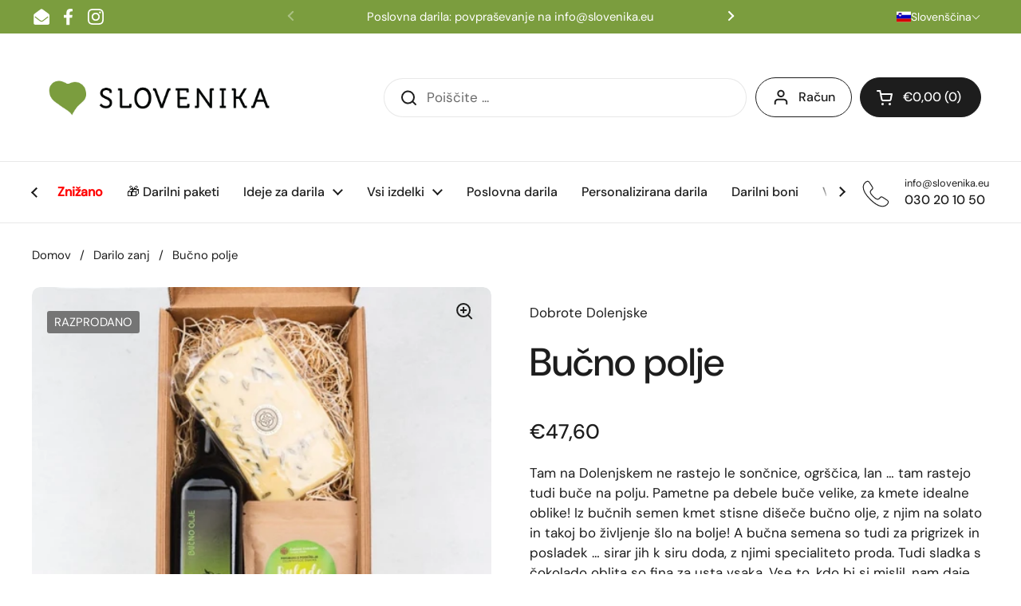

--- FILE ---
content_type: text/html; charset=utf-8
request_url: https://slovenika.eu/collections/darilo-zanj/products/bucno-polje
body_size: 116449
content:
<!doctype html><html class="no-js" lang="sl-SI" dir="ltr">
<head>
	<!-- Added by AVADA SEO Suite -->
	

	<!-- /Added by AVADA SEO Suite -->
<script>
window.dataLayer = window.dataLayer || [];
</script>
<!-- Google Tag Manager -->
<script>(function(w,d,s,l,i){w[l]=w[l]||[];w[l].push({'gtm.start':
new Date().getTime(),event:'gtm.js'});var f=d.getElementsByTagName(s)[0],
j=d.createElement(s),dl=l!='dataLayer'?'&l='+l:'';j.async=true;j.src=
'https://www.googletagmanager.com/gtm.js?id='+i+dl;f.parentNode.insertBefore(j,f);
})(window,document,'script','dataLayer','GTM-MFTHZK4N');</script>
<!-- End Google Tag Manager -->
  
	<meta charset="utf-8">
  <meta http-equiv="X-UA-Compatible" content="IE=edge,chrome=1">
  <meta name="viewport" content="width=device-width, initial-scale=1.0, height=device-height, minimum-scale=1.0"><link rel="shortcut icon" href="//slovenika.eu/cdn/shop/files/slovenika.logo..png?crop=center&height=48&v=1716200149&width=48" type="image/png" /><title>Bučno polje &ndash; Slovenika.eu
</title><meta name="description" content="Tam na Dolenjskem ne rastejo le sončnice, ogrščica, lan … tam rastejo tudi buče na polju. Pametne pa debele buče velike, za kmete idealne oblike! Iz bučnih semen kmet stisne dišeče bučno olje, z njim na solato in takoj bo življenje šlo na bolje! A bučna semena so tudi za prigrizek in posladek … sirar jih k siru doda, z">

<meta property="og:site_name" content="Slovenika.eu">
<meta property="og:url" content="https://slovenika.eu/products/bucno-polje">
<meta property="og:title" content="Bučno polje">
<meta property="og:type" content="product">
<meta property="og:description" content="Tam na Dolenjskem ne rastejo le sončnice, ogrščica, lan … tam rastejo tudi buče na polju. Pametne pa debele buče velike, za kmete idealne oblike! Iz bučnih semen kmet stisne dišeče bučno olje, z njim na solato in takoj bo življenje šlo na bolje! A bučna semena so tudi za prigrizek in posladek … sirar jih k siru doda, z"><meta property="og:image" content="http://slovenika.eu/cdn/shop/files/bu_C4_8Da-500x500.jpg?v=1718605484">
  <meta property="og:image:secure_url" content="https://slovenika.eu/cdn/shop/files/bu_C4_8Da-500x500.jpg?v=1718605484">
  <meta property="og:image:width" content="500">
  <meta property="og:image:height" content="500"><meta property="og:price:amount" content="47,60">
  <meta property="og:price:currency" content="EUR"><meta name="twitter:card" content="summary_large_image">
<meta name="twitter:title" content="Bučno polje">
<meta name="twitter:description" content="Tam na Dolenjskem ne rastejo le sončnice, ogrščica, lan … tam rastejo tudi buče na polju. Pametne pa debele buče velike, za kmete idealne oblike! Iz bučnih semen kmet stisne dišeče bučno olje, z njim na solato in takoj bo življenje šlo na bolje! A bučna semena so tudi za prigrizek in posladek … sirar jih k siru doda, z"><script type="application/ld+json">
  [
    {
      "@context": "https://schema.org",
      "@type": "WebSite",
      "name": "Slovenika.eu",
      "url": "https:\/\/slovenika.eu"
    },
    {
      "@context": "https://schema.org",
      "@type": "Organization",
      "name": "Slovenika.eu",
      "url": "https:\/\/slovenika.eu"
    }
  ]
</script>

<script type="application/ld+json">
{
  "@context": "http://schema.org",
  "@type": "BreadcrumbList",
  "itemListElement": [
    {
      "@type": "ListItem",
      "position": 1,
      "name": "Domov",
      "item": "https://slovenika.eu"
    },{
        "@type": "ListItem",
        "position": 2,
        "name": "Bučno polje",
        "item": "https://slovenika.eu/products/bucno-polje"
      }]
}
</script><script type="application/ld+json">
  {
    "@context": "http://schema.org",
    "@type": "Product",
    "name": "Bučno polje",
    "url": "https:\/\/slovenika.eu\/products\/bucno-polje",
    "offers": [{
          "@type" : "Offer","sku": "SKU-130-bucno-polje","availability" : "http://schema.org/OutOfStock",
          "price" : 47.6,
          "priceCurrency" : "EUR",
          "url" : "https:\/\/slovenika.eu\/products\/bucno-polje?variant=49566130733357"
        }
],
    "brand": {
      "@type": "Brand",
      "name": "Dobrote Dolenjske"
    },
    "description": "Tam na Dolenjskem ne rastejo le sončnice, ogrščica, lan … tam rastejo tudi buče na polju. Pametne pa debele buče velike, za kmete idealne oblike! Iz bučnih semen kmet stisne dišeče bučno olje, z njim na solato in takoj bo življenje šlo na bolje! A bučna semena so tudi za prigrizek in posladek … sirar jih k siru doda, z njimi specialiteto proda. Tudi sladka s čokolado oblita so fina za usta vsaka. Vse to, kdo bi si mislil, nam daje bučno polje! \n \n",
    "category": "Darilni paket","sku": "SKU-130-bucno-polje",
    "image": {
      "@type": "ImageObject",
      "url": "https:\/\/slovenika.eu\/cdn\/shop\/files\/bu_C4_8Da-500x500.jpg?v=1718605484",
      "image": "https:\/\/slovenika.eu\/cdn\/shop\/files\/bu_C4_8Da-500x500.jpg?v=1718605484",
      "name": "Bučno polje",
      "width": "500",
      "height": "500"
    }
  }
  </script><link rel="canonical" href="https://slovenika.eu/products/bucno-polje">

  <link rel="preconnect" href="https://cdn.shopify.com"><link rel="preconnect" href="https://fonts.shopifycdn.com" crossorigin><link href="//slovenika.eu/cdn/shop/t/2/assets/theme.css?v=177337658351032075551711369836" as="style" rel="preload"><link href="//slovenika.eu/cdn/shop/t/2/assets/section-header.css?v=133762657217502932151711369835" as="style" rel="preload"><link href="//slovenika.eu/cdn/shop/t/2/assets/section-main-product.css?v=83986284464836138391711369836" as="style" rel="preload"><link rel="preload" as="image" href="//slovenika.eu/cdn/shop/files/bu_C4_8Da-500x500.jpg?v=1718605484&width=480" imagesrcset="//slovenika.eu/cdn/shop/files/bu_C4_8Da-500x500.jpg?v=1718605484&width=240 240w,//slovenika.eu/cdn/shop/files/bu_C4_8Da-500x500.jpg?v=1718605484&width=360 360w,//slovenika.eu/cdn/shop/files/bu_C4_8Da-500x500.jpg?v=1718605484&width=420 420w,//slovenika.eu/cdn/shop/files/bu_C4_8Da-500x500.jpg?v=1718605484&width=480 480w" imagesizes="(max-width: 767px) calc(100vw - 20px), (max-width: 1360px) 50vw, 620px"><link rel="preload" href="//slovenika.eu/cdn/fonts/dm_sans/dmsans_n5.8a0f1984c77eb7186ceb87c4da2173ff65eb012e.woff2" as="font" type="font/woff2" crossorigin><link rel="preload" href="//slovenika.eu/cdn/fonts/dm_sans/dmsans_n4.ec80bd4dd7e1a334c969c265873491ae56018d72.woff2" as="font" type="font/woff2" crossorigin><style type="text/css">
@font-face {
  font-family: "DM Sans";
  font-weight: 500;
  font-style: normal;
  font-display: swap;
  src: url("//slovenika.eu/cdn/fonts/dm_sans/dmsans_n5.8a0f1984c77eb7186ceb87c4da2173ff65eb012e.woff2") format("woff2"),
       url("//slovenika.eu/cdn/fonts/dm_sans/dmsans_n5.9ad2e755a89e15b3d6c53259daad5fc9609888e6.woff") format("woff");
}
@font-face {
  font-family: "DM Sans";
  font-weight: 400;
  font-style: normal;
  font-display: swap;
  src: url("//slovenika.eu/cdn/fonts/dm_sans/dmsans_n4.ec80bd4dd7e1a334c969c265873491ae56018d72.woff2") format("woff2"),
       url("//slovenika.eu/cdn/fonts/dm_sans/dmsans_n4.87bdd914d8a61247b911147ae68e754d695c58a6.woff") format("woff");
}
@font-face {
  font-family: "DM Sans";
  font-weight: 500;
  font-style: normal;
  font-display: swap;
  src: url("//slovenika.eu/cdn/fonts/dm_sans/dmsans_n5.8a0f1984c77eb7186ceb87c4da2173ff65eb012e.woff2") format("woff2"),
       url("//slovenika.eu/cdn/fonts/dm_sans/dmsans_n5.9ad2e755a89e15b3d6c53259daad5fc9609888e6.woff") format("woff");
}
@font-face {
  font-family: "DM Sans";
  font-weight: 400;
  font-style: italic;
  font-display: swap;
  src: url("//slovenika.eu/cdn/fonts/dm_sans/dmsans_i4.b8fe05e69ee95d5a53155c346957d8cbf5081c1a.woff2") format("woff2"),
       url("//slovenika.eu/cdn/fonts/dm_sans/dmsans_i4.403fe28ee2ea63e142575c0aa47684d65f8c23a0.woff") format("woff");
}




</style>
<style type="text/css">

  :root {

    /* Direction */
    --direction: ltr;

    /* Font variables */

    --font-stack-headings: "DM Sans", sans-serif;
    --font-weight-headings: 500;
    --font-style-headings: normal;

    --font-stack-body: "DM Sans", sans-serif;
    --font-weight-body: 400;--font-weight-body-bold: 500;--font-style-body: normal;--font-weight-buttons: var(--font-weight-body-bold);--font-weight-menu: var(--font-weight-body-bold);--base-headings-size: 70;
    --base-headings-line: 1.2;
    --base-body-size: 17;
    --base-body-line: 1.5;

    --base-menu-size: 16;

    /* Color variables */

    --color-background-header: #ffffff;
    --color-secondary-background-header: rgba(29, 29, 29, 0.08);
    --color-opacity-background-header: rgba(255, 255, 255, 0);
    --color-text-header: #1d1d1d;
    --color-foreground-header: #fff;
    --color-accent-header: #000000;
    --color-foreground-accent-header: #fff;
    --color-borders-header: rgba(29, 29, 29, 0.1);

    --color-background-main: #fff;
    --color-secondary-background-main: rgba(29, 29, 29, 0.08);
    --color-third-background-main: rgba(29, 29, 29, 0.04);
    --color-fourth-background-main: rgba(29, 29, 29, 0.02);
    --color-opacity-background-main: rgba(255, 255, 255, 0);
    --color-text-main: #1d1d1d;
    --color-foreground-main: #fff;
    --color-secondary-text-main: rgba(29, 29, 29, 0.62);
    --color-accent-main: #000000;
    --color-foreground-accent-main: #fff;
    --color-borders-main: rgba(29, 29, 29, 0.15);

    --color-background-cards: #ffffff;
    --color-gradient-cards: ;
    --color-text-cards: #1d1d1d;
    --color-foreground-cards: #fff;
    --color-secondary-text-cards: rgba(29, 29, 29, 0.6);
    --color-accent-cards: #000000;
    --color-foreground-accent-cards: #fff;
    --color-borders-cards: #e1e1e1;

    --color-background-footer: #ffffff;
    --color-text-footer: #000000;
    --color-accent-footer: #298556;
    --color-borders-footer: rgba(0, 0, 0, 0.15);

    --color-borders-forms-primary: rgba(29, 29, 29, 0.3);
    --color-borders-forms-secondary: rgba(29, 29, 29, 0.6);

    /* Borders */

    --border-width-cards: 1px;
    --border-radius-cards: 10px;
    --border-width-buttons: 1px;
    --border-radius-buttons: 30px;
    --border-width-forms: 1px;
    --border-radius-forms: 5px;

    /* Shadows */
    --shadow-x-cards: 1px;
    --shadow-y-cards: 0px;
    --shadow-blur-cards: 0px;
    --color-shadow-cards: rgba(0,0,0,0);
    --shadow-x-buttons: 0px;
    --shadow-y-buttons: 0px;
    --shadow-blur-buttons: 0px;
    --color-shadow-buttons: rgba(0,0,0,0);

    /* Layout */

    --grid-gap-original-base: 26px;
    --container-vertical-space-base: 100px;
    --image-fit-padding: 10%;

  }

  .facets__summary, #main select, .sidebar select, .modal-content select {
    background-image: url('data:image/svg+xml;utf8,<svg width="13" height="8" fill="none" xmlns="http://www.w3.org/2000/svg"><path d="M1.414.086 7.9 6.57 6.485 7.985 0 1.5 1.414.086Z" fill="%231d1d1d"/><path d="M12.985 1.515 6.5 8 5.085 6.586 11.571.101l1.414 1.414Z" fill="%231d1d1d"/></svg>');
  }

  .card .star-rating__stars {
    background-image: url('data:image/svg+xml;utf8,<svg width="20" height="13" viewBox="0 0 14 13" fill="none" xmlns="http://www.w3.org/2000/svg"><path d="m7 0 1.572 4.837h5.085l-4.114 2.99 1.572 4.836L7 9.673l-4.114 2.99 1.571-4.837-4.114-2.99h5.085L7 0Z" stroke="%231d1d1d" stroke-width="1"/></svg>');
  }
  .card .star-rating__stars-active {
    background-image: url('data:image/svg+xml;utf8,<svg width="20" height="13" viewBox="0 0 14 13" fill="none" xmlns="http://www.w3.org/2000/svg"><path d="m7 0 1.572 4.837h5.085l-4.114 2.99 1.572 4.836L7 9.673l-4.114 2.99 1.571-4.837-4.114-2.99h5.085L7 0Z" fill="%231d1d1d" stroke-width="0"/></svg>');
  }

  .star-rating__stars {
    background-image: url('data:image/svg+xml;utf8,<svg width="20" height="13" viewBox="0 0 14 13" fill="none" xmlns="http://www.w3.org/2000/svg"><path d="m7 0 1.572 4.837h5.085l-4.114 2.99 1.572 4.836L7 9.673l-4.114 2.99 1.571-4.837-4.114-2.99h5.085L7 0Z" stroke="%231d1d1d" stroke-width="1"/></svg>');
  }
  .star-rating__stars-active {
    background-image: url('data:image/svg+xml;utf8,<svg width="20" height="13" viewBox="0 0 14 13" fill="none" xmlns="http://www.w3.org/2000/svg"><path d="m7 0 1.572 4.837h5.085l-4.114 2.99 1.572 4.836L7 9.673l-4.114 2.99 1.571-4.837-4.114-2.99h5.085L7 0Z" fill="%231d1d1d" stroke-width="0"/></svg>');
  }

  .product-item {--color-borders-cards: #e1e1e1;}.product-item .button {
      --color-text-cards: #7b9d3e;--color-foreground-cards: #fff;
    }</style>

<style id="root-height">
  :root {
    --window-height: 100vh;
  }
</style><link href="//slovenika.eu/cdn/shop/t/2/assets/theme.css?v=177337658351032075551711369836" rel="stylesheet" type="text/css" media="all" />

	<script>window.performance && window.performance.mark && window.performance.mark('shopify.content_for_header.start');</script><meta id="shopify-digital-wallet" name="shopify-digital-wallet" content="/86531703085/digital_wallets/dialog">
<meta name="shopify-checkout-api-token" content="404bec69e0506a6aceaa10b0c656a5f1">
<meta id="in-context-paypal-metadata" data-shop-id="86531703085" data-venmo-supported="false" data-environment="production" data-locale="en_US" data-paypal-v4="true" data-currency="EUR">
<link rel="alternate" hreflang="x-default" href="https://slovenika.eu/products/bucno-polje">
<link rel="alternate" hreflang="sl" href="https://slovenika.eu/products/bucno-polje">
<link rel="alternate" hreflang="en" href="https://slovenika.eu/en/products/gift-box-pumpkin-field">
<link rel="alternate" hreflang="en-AT" href="https://slovenika.eu/en-int/products/gift-box-pumpkin-field">
<link rel="alternate" hreflang="en-BE" href="https://slovenika.eu/en-int/products/gift-box-pumpkin-field">
<link rel="alternate" hreflang="en-CH" href="https://slovenika.eu/en-int/products/gift-box-pumpkin-field">
<link rel="alternate" hreflang="en-CZ" href="https://slovenika.eu/en-int/products/gift-box-pumpkin-field">
<link rel="alternate" hreflang="en-DE" href="https://slovenika.eu/en-int/products/gift-box-pumpkin-field">
<link rel="alternate" hreflang="en-DK" href="https://slovenika.eu/en-int/products/gift-box-pumpkin-field">
<link rel="alternate" hreflang="en-ES" href="https://slovenika.eu/en-int/products/gift-box-pumpkin-field">
<link rel="alternate" hreflang="en-FI" href="https://slovenika.eu/en-int/products/gift-box-pumpkin-field">
<link rel="alternate" hreflang="en-FR" href="https://slovenika.eu/en-int/products/gift-box-pumpkin-field">
<link rel="alternate" hreflang="en-GB" href="https://slovenika.eu/en-int/products/gift-box-pumpkin-field">
<link rel="alternate" hreflang="en-IE" href="https://slovenika.eu/en-int/products/gift-box-pumpkin-field">
<link rel="alternate" hreflang="en-IL" href="https://slovenika.eu/en-int/products/gift-box-pumpkin-field">
<link rel="alternate" hreflang="en-IT" href="https://slovenika.eu/en-int/products/gift-box-pumpkin-field">
<link rel="alternate" hreflang="en-NL" href="https://slovenika.eu/en-int/products/gift-box-pumpkin-field">
<link rel="alternate" hreflang="en-NO" href="https://slovenika.eu/en-int/products/gift-box-pumpkin-field">
<link rel="alternate" hreflang="en-PL" href="https://slovenika.eu/en-int/products/gift-box-pumpkin-field">
<link rel="alternate" hreflang="en-PT" href="https://slovenika.eu/en-int/products/gift-box-pumpkin-field">
<link rel="alternate" hreflang="en-SE" href="https://slovenika.eu/en-int/products/gift-box-pumpkin-field">
<link rel="alternate" hreflang="en-SK" href="https://slovenika.eu/en-int/products/gift-box-pumpkin-field">
<link rel="alternate" hreflang="en-MT" href="https://slovenika.eu/en-int/products/gift-box-pumpkin-field">
<link rel="alternate" hreflang="en-RO" href="https://slovenika.eu/en-int/products/gift-box-pumpkin-field">
<link rel="alternate" hreflang="en-RS" href="https://slovenika.eu/en-int/products/gift-box-pumpkin-field">
<link rel="alternate" type="application/json+oembed" href="https://slovenika.eu/products/bucno-polje.oembed">
<script async="async" src="/checkouts/internal/preloads.js?locale=sl-SI"></script>
<link rel="preconnect" href="https://shop.app" crossorigin="anonymous">
<script async="async" src="https://shop.app/checkouts/internal/preloads.js?locale=sl-SI&shop_id=86531703085" crossorigin="anonymous"></script>
<script id="apple-pay-shop-capabilities" type="application/json">{"shopId":86531703085,"countryCode":"SI","currencyCode":"EUR","merchantCapabilities":["supports3DS"],"merchantId":"gid:\/\/shopify\/Shop\/86531703085","merchantName":"Slovenika.eu","requiredBillingContactFields":["postalAddress","email","phone"],"requiredShippingContactFields":["postalAddress","email","phone"],"shippingType":"shipping","supportedNetworks":["visa","masterCard","amex"],"total":{"type":"pending","label":"Slovenika.eu","amount":"1.00"},"shopifyPaymentsEnabled":true,"supportsSubscriptions":true}</script>
<script id="shopify-features" type="application/json">{"accessToken":"404bec69e0506a6aceaa10b0c656a5f1","betas":["rich-media-storefront-analytics"],"domain":"slovenika.eu","predictiveSearch":true,"shopId":86531703085,"locale":"sl"}</script>
<script>var Shopify = Shopify || {};
Shopify.shop = "slovenika.myshopify.com";
Shopify.locale = "sl-SI";
Shopify.currency = {"active":"EUR","rate":"1.0"};
Shopify.country = "SI";
Shopify.theme = {"name":"Local","id":166422511917,"schema_name":"Local","schema_version":"2.3.2","theme_store_id":1651,"role":"main"};
Shopify.theme.handle = "null";
Shopify.theme.style = {"id":null,"handle":null};
Shopify.cdnHost = "slovenika.eu/cdn";
Shopify.routes = Shopify.routes || {};
Shopify.routes.root = "/";</script>
<script type="module">!function(o){(o.Shopify=o.Shopify||{}).modules=!0}(window);</script>
<script>!function(o){function n(){var o=[];function n(){o.push(Array.prototype.slice.apply(arguments))}return n.q=o,n}var t=o.Shopify=o.Shopify||{};t.loadFeatures=n(),t.autoloadFeatures=n()}(window);</script>
<script>
  window.ShopifyPay = window.ShopifyPay || {};
  window.ShopifyPay.apiHost = "shop.app\/pay";
  window.ShopifyPay.redirectState = null;
</script>
<script id="shop-js-analytics" type="application/json">{"pageType":"product"}</script>
<script defer="defer" async type="module" src="//slovenika.eu/cdn/shopifycloud/shop-js/modules/v2/client.init-shop-cart-sync_BS3wZkRX.sl-SI.esm.js"></script>
<script defer="defer" async type="module" src="//slovenika.eu/cdn/shopifycloud/shop-js/modules/v2/chunk.common_Boy8H2Fr.esm.js"></script>
<script type="module">
  await import("//slovenika.eu/cdn/shopifycloud/shop-js/modules/v2/client.init-shop-cart-sync_BS3wZkRX.sl-SI.esm.js");
await import("//slovenika.eu/cdn/shopifycloud/shop-js/modules/v2/chunk.common_Boy8H2Fr.esm.js");

  window.Shopify.SignInWithShop?.initShopCartSync?.({"fedCMEnabled":true,"windoidEnabled":true});

</script>
<script>
  window.Shopify = window.Shopify || {};
  if (!window.Shopify.featureAssets) window.Shopify.featureAssets = {};
  window.Shopify.featureAssets['shop-js'] = {"shop-cart-sync":["modules/v2/client.shop-cart-sync_BLpluHBj.sl-SI.esm.js","modules/v2/chunk.common_Boy8H2Fr.esm.js"],"init-fed-cm":["modules/v2/client.init-fed-cm_u5MOzyBs.sl-SI.esm.js","modules/v2/chunk.common_Boy8H2Fr.esm.js"],"init-windoid":["modules/v2/client.init-windoid_Wv-Z__Is.sl-SI.esm.js","modules/v2/chunk.common_Boy8H2Fr.esm.js"],"init-shop-email-lookup-coordinator":["modules/v2/client.init-shop-email-lookup-coordinator_Dlh3yZMh.sl-SI.esm.js","modules/v2/chunk.common_Boy8H2Fr.esm.js"],"shop-cash-offers":["modules/v2/client.shop-cash-offers_B2pzxCPv.sl-SI.esm.js","modules/v2/chunk.common_Boy8H2Fr.esm.js","modules/v2/chunk.modal_BsrkRvO_.esm.js"],"shop-button":["modules/v2/client.shop-button_CPaDum1r.sl-SI.esm.js","modules/v2/chunk.common_Boy8H2Fr.esm.js"],"shop-toast-manager":["modules/v2/client.shop-toast-manager_BbfQUfuj.sl-SI.esm.js","modules/v2/chunk.common_Boy8H2Fr.esm.js"],"avatar":["modules/v2/client.avatar_BTnouDA3.sl-SI.esm.js"],"pay-button":["modules/v2/client.pay-button_CCGYpWJK.sl-SI.esm.js","modules/v2/chunk.common_Boy8H2Fr.esm.js"],"init-shop-cart-sync":["modules/v2/client.init-shop-cart-sync_BS3wZkRX.sl-SI.esm.js","modules/v2/chunk.common_Boy8H2Fr.esm.js"],"shop-login-button":["modules/v2/client.shop-login-button_CF6Tkmg2.sl-SI.esm.js","modules/v2/chunk.common_Boy8H2Fr.esm.js","modules/v2/chunk.modal_BsrkRvO_.esm.js"],"init-customer-accounts-sign-up":["modules/v2/client.init-customer-accounts-sign-up_Cz0F4L-K.sl-SI.esm.js","modules/v2/client.shop-login-button_CF6Tkmg2.sl-SI.esm.js","modules/v2/chunk.common_Boy8H2Fr.esm.js","modules/v2/chunk.modal_BsrkRvO_.esm.js"],"init-shop-for-new-customer-accounts":["modules/v2/client.init-shop-for-new-customer-accounts_DzbP7GTn.sl-SI.esm.js","modules/v2/client.shop-login-button_CF6Tkmg2.sl-SI.esm.js","modules/v2/chunk.common_Boy8H2Fr.esm.js","modules/v2/chunk.modal_BsrkRvO_.esm.js"],"init-customer-accounts":["modules/v2/client.init-customer-accounts_DqoBfncS.sl-SI.esm.js","modules/v2/client.shop-login-button_CF6Tkmg2.sl-SI.esm.js","modules/v2/chunk.common_Boy8H2Fr.esm.js","modules/v2/chunk.modal_BsrkRvO_.esm.js"],"shop-follow-button":["modules/v2/client.shop-follow-button_B3bNwjKa.sl-SI.esm.js","modules/v2/chunk.common_Boy8H2Fr.esm.js","modules/v2/chunk.modal_BsrkRvO_.esm.js"],"checkout-modal":["modules/v2/client.checkout-modal_EzmgBXpW.sl-SI.esm.js","modules/v2/chunk.common_Boy8H2Fr.esm.js","modules/v2/chunk.modal_BsrkRvO_.esm.js"],"lead-capture":["modules/v2/client.lead-capture_CshkQMs8.sl-SI.esm.js","modules/v2/chunk.common_Boy8H2Fr.esm.js","modules/v2/chunk.modal_BsrkRvO_.esm.js"],"shop-login":["modules/v2/client.shop-login_Fm5fXx7O.sl-SI.esm.js","modules/v2/chunk.common_Boy8H2Fr.esm.js","modules/v2/chunk.modal_BsrkRvO_.esm.js"],"payment-terms":["modules/v2/client.payment-terms_gus-YRpc.sl-SI.esm.js","modules/v2/chunk.common_Boy8H2Fr.esm.js","modules/v2/chunk.modal_BsrkRvO_.esm.js"]};
</script>
<script>(function() {
  var isLoaded = false;
  function asyncLoad() {
    if (isLoaded) return;
    isLoaded = true;
    var urls = ["https:\/\/shy.elfsight.com\/p\/platform.js?shop=slovenika.myshopify.com"];
    for (var i = 0; i < urls.length; i++) {
      var s = document.createElement('script');
      s.type = 'text/javascript';
      s.async = true;
      s.src = urls[i];
      var x = document.getElementsByTagName('script')[0];
      x.parentNode.insertBefore(s, x);
    }
  };
  if(window.attachEvent) {
    window.attachEvent('onload', asyncLoad);
  } else {
    window.addEventListener('load', asyncLoad, false);
  }
})();</script>
<script id="__st">var __st={"a":86531703085,"offset":3600,"reqid":"b43a6b99-e547-472f-9069-29a8dea019e8-1768920729","pageurl":"slovenika.eu\/collections\/darilo-zanj\/products\/bucno-polje","u":"a65358ccd136","p":"product","rtyp":"product","rid":9646341095725};</script>
<script>window.ShopifyPaypalV4VisibilityTracking = true;</script>
<script id="captcha-bootstrap">!function(){'use strict';const t='contact',e='account',n='new_comment',o=[[t,t],['blogs',n],['comments',n],[t,'customer']],c=[[e,'customer_login'],[e,'guest_login'],[e,'recover_customer_password'],[e,'create_customer']],r=t=>t.map((([t,e])=>`form[action*='/${t}']:not([data-nocaptcha='true']) input[name='form_type'][value='${e}']`)).join(','),a=t=>()=>t?[...document.querySelectorAll(t)].map((t=>t.form)):[];function s(){const t=[...o],e=r(t);return a(e)}const i='password',u='form_key',d=['recaptcha-v3-token','g-recaptcha-response','h-captcha-response',i],f=()=>{try{return window.sessionStorage}catch{return}},m='__shopify_v',_=t=>t.elements[u];function p(t,e,n=!1){try{const o=window.sessionStorage,c=JSON.parse(o.getItem(e)),{data:r}=function(t){const{data:e,action:n}=t;return t[m]||n?{data:e,action:n}:{data:t,action:n}}(c);for(const[e,n]of Object.entries(r))t.elements[e]&&(t.elements[e].value=n);n&&o.removeItem(e)}catch(o){console.error('form repopulation failed',{error:o})}}const l='form_type',E='cptcha';function T(t){t.dataset[E]=!0}const w=window,h=w.document,L='Shopify',v='ce_forms',y='captcha';let A=!1;((t,e)=>{const n=(g='f06e6c50-85a8-45c8-87d0-21a2b65856fe',I='https://cdn.shopify.com/shopifycloud/storefront-forms-hcaptcha/ce_storefront_forms_captcha_hcaptcha.v1.5.2.iife.js',D={infoText:'Zaščiteno s hCaptcha',privacyText:'Zasebnost',termsText:'Pogoji'},(t,e,n)=>{const o=w[L][v],c=o.bindForm;if(c)return c(t,g,e,D).then(n);var r;o.q.push([[t,g,e,D],n]),r=I,A||(h.body.append(Object.assign(h.createElement('script'),{id:'captcha-provider',async:!0,src:r})),A=!0)});var g,I,D;w[L]=w[L]||{},w[L][v]=w[L][v]||{},w[L][v].q=[],w[L][y]=w[L][y]||{},w[L][y].protect=function(t,e){n(t,void 0,e),T(t)},Object.freeze(w[L][y]),function(t,e,n,w,h,L){const[v,y,A,g]=function(t,e,n){const i=e?o:[],u=t?c:[],d=[...i,...u],f=r(d),m=r(i),_=r(d.filter((([t,e])=>n.includes(e))));return[a(f),a(m),a(_),s()]}(w,h,L),I=t=>{const e=t.target;return e instanceof HTMLFormElement?e:e&&e.form},D=t=>v().includes(t);t.addEventListener('submit',(t=>{const e=I(t);if(!e)return;const n=D(e)&&!e.dataset.hcaptchaBound&&!e.dataset.recaptchaBound,o=_(e),c=g().includes(e)&&(!o||!o.value);(n||c)&&t.preventDefault(),c&&!n&&(function(t){try{if(!f())return;!function(t){const e=f();if(!e)return;const n=_(t);if(!n)return;const o=n.value;o&&e.removeItem(o)}(t);const e=Array.from(Array(32),(()=>Math.random().toString(36)[2])).join('');!function(t,e){_(t)||t.append(Object.assign(document.createElement('input'),{type:'hidden',name:u})),t.elements[u].value=e}(t,e),function(t,e){const n=f();if(!n)return;const o=[...t.querySelectorAll(`input[type='${i}']`)].map((({name:t})=>t)),c=[...d,...o],r={};for(const[a,s]of new FormData(t).entries())c.includes(a)||(r[a]=s);n.setItem(e,JSON.stringify({[m]:1,action:t.action,data:r}))}(t,e)}catch(e){console.error('failed to persist form',e)}}(e),e.submit())}));const S=(t,e)=>{t&&!t.dataset[E]&&(n(t,e.some((e=>e===t))),T(t))};for(const o of['focusin','change'])t.addEventListener(o,(t=>{const e=I(t);D(e)&&S(e,y())}));const B=e.get('form_key'),M=e.get(l),P=B&&M;t.addEventListener('DOMContentLoaded',(()=>{const t=y();if(P)for(const e of t)e.elements[l].value===M&&p(e,B);[...new Set([...A(),...v().filter((t=>'true'===t.dataset.shopifyCaptcha))])].forEach((e=>S(e,t)))}))}(h,new URLSearchParams(w.location.search),n,t,e,['guest_login'])})(!0,!0)}();</script>
<script integrity="sha256-4kQ18oKyAcykRKYeNunJcIwy7WH5gtpwJnB7kiuLZ1E=" data-source-attribution="shopify.loadfeatures" defer="defer" src="//slovenika.eu/cdn/shopifycloud/storefront/assets/storefront/load_feature-a0a9edcb.js" crossorigin="anonymous"></script>
<script crossorigin="anonymous" defer="defer" src="//slovenika.eu/cdn/shopifycloud/storefront/assets/shopify_pay/storefront-65b4c6d7.js?v=20250812"></script>
<script data-source-attribution="shopify.dynamic_checkout.dynamic.init">var Shopify=Shopify||{};Shopify.PaymentButton=Shopify.PaymentButton||{isStorefrontPortableWallets:!0,init:function(){window.Shopify.PaymentButton.init=function(){};var t=document.createElement("script");t.src="https://slovenika.eu/cdn/shopifycloud/portable-wallets/latest/portable-wallets.sl.js",t.type="module",document.head.appendChild(t)}};
</script>
<script data-source-attribution="shopify.dynamic_checkout.buyer_consent">
  function portableWalletsHideBuyerConsent(e){var t=document.getElementById("shopify-buyer-consent"),n=document.getElementById("shopify-subscription-policy-button");t&&n&&(t.classList.add("hidden"),t.setAttribute("aria-hidden","true"),n.removeEventListener("click",e))}function portableWalletsShowBuyerConsent(e){var t=document.getElementById("shopify-buyer-consent"),n=document.getElementById("shopify-subscription-policy-button");t&&n&&(t.classList.remove("hidden"),t.removeAttribute("aria-hidden"),n.addEventListener("click",e))}window.Shopify?.PaymentButton&&(window.Shopify.PaymentButton.hideBuyerConsent=portableWalletsHideBuyerConsent,window.Shopify.PaymentButton.showBuyerConsent=portableWalletsShowBuyerConsent);
</script>
<script data-source-attribution="shopify.dynamic_checkout.cart.bootstrap">document.addEventListener("DOMContentLoaded",(function(){function t(){return document.querySelector("shopify-accelerated-checkout-cart, shopify-accelerated-checkout")}if(t())Shopify.PaymentButton.init();else{new MutationObserver((function(e,n){t()&&(Shopify.PaymentButton.init(),n.disconnect())})).observe(document.body,{childList:!0,subtree:!0})}}));
</script>
<script id='scb4127' type='text/javascript' async='' src='https://slovenika.eu/cdn/shopifycloud/privacy-banner/storefront-banner.js'></script><link id="shopify-accelerated-checkout-styles" rel="stylesheet" media="screen" href="https://slovenika.eu/cdn/shopifycloud/portable-wallets/latest/accelerated-checkout-backwards-compat.css" crossorigin="anonymous">
<style id="shopify-accelerated-checkout-cart">
        #shopify-buyer-consent {
  margin-top: 1em;
  display: inline-block;
  width: 100%;
}

#shopify-buyer-consent.hidden {
  display: none;
}

#shopify-subscription-policy-button {
  background: none;
  border: none;
  padding: 0;
  text-decoration: underline;
  font-size: inherit;
  cursor: pointer;
}

#shopify-subscription-policy-button::before {
  box-shadow: none;
}

      </style>

<script>window.performance && window.performance.mark && window.performance.mark('shopify.content_for_header.end');</script>

  <script>
    const rbi = [];
    const ribSetSize = (img) => {
      if ( img.offsetWidth / img.dataset.ratio < img.offsetHeight ) {
        img.setAttribute('sizes', `${Math.ceil(img.offsetHeight * img.dataset.ratio)}px`);
      } else {
        img.setAttribute('sizes', `${Math.ceil(img.offsetWidth)}px`);
      }
    }
    const debounce = (fn, wait) => {
      let t;
      return (...args) => {
        clearTimeout(t);
        t = setTimeout(() => fn.apply(this, args), wait);
      };
    }
    window.KEYCODES = {
      TAB: 9,
      ESC: 27,
      DOWN: 40,
      RIGHT: 39,
      UP: 38,
      LEFT: 37,
      RETURN: 13
    };
    window.addEventListener('resize', debounce(()=>{
      for ( let img of rbi ) {
        ribSetSize(img);
      }
    }, 250));
  </script><noscript>
    <link rel="stylesheet" href="//slovenika.eu/cdn/shop/t/2/assets/theme-noscript.css?v=143499523122431679711711369836">
  </noscript>
<script src="https://analytics.ahrefs.com/analytics.js" data-key="f74s0N6pZyxKSgTuVAFxQQ" async></script>
<!-- BEGIN app block: shopify://apps/klaviyo-email-marketing-sms/blocks/klaviyo-onsite-embed/2632fe16-c075-4321-a88b-50b567f42507 -->












  <script async src="https://static.klaviyo.com/onsite/js/UxMrMb/klaviyo.js?company_id=UxMrMb"></script>
  <script>!function(){if(!window.klaviyo){window._klOnsite=window._klOnsite||[];try{window.klaviyo=new Proxy({},{get:function(n,i){return"push"===i?function(){var n;(n=window._klOnsite).push.apply(n,arguments)}:function(){for(var n=arguments.length,o=new Array(n),w=0;w<n;w++)o[w]=arguments[w];var t="function"==typeof o[o.length-1]?o.pop():void 0,e=new Promise((function(n){window._klOnsite.push([i].concat(o,[function(i){t&&t(i),n(i)}]))}));return e}}})}catch(n){window.klaviyo=window.klaviyo||[],window.klaviyo.push=function(){var n;(n=window._klOnsite).push.apply(n,arguments)}}}}();</script>

  
    <script id="viewed_product">
      if (item == null) {
        var _learnq = _learnq || [];

        var MetafieldReviews = null
        var MetafieldYotpoRating = null
        var MetafieldYotpoCount = null
        var MetafieldLooxRating = null
        var MetafieldLooxCount = null
        var okendoProduct = null
        var okendoProductReviewCount = null
        var okendoProductReviewAverageValue = null
        try {
          // The following fields are used for Customer Hub recently viewed in order to add reviews.
          // This information is not part of __kla_viewed. Instead, it is part of __kla_viewed_reviewed_items
          MetafieldReviews = {};
          MetafieldYotpoRating = null
          MetafieldYotpoCount = null
          MetafieldLooxRating = null
          MetafieldLooxCount = null

          okendoProduct = null
          // If the okendo metafield is not legacy, it will error, which then requires the new json formatted data
          if (okendoProduct && 'error' in okendoProduct) {
            okendoProduct = null
          }
          okendoProductReviewCount = okendoProduct ? okendoProduct.reviewCount : null
          okendoProductReviewAverageValue = okendoProduct ? okendoProduct.reviewAverageValue : null
        } catch (error) {
          console.error('Error in Klaviyo onsite reviews tracking:', error);
        }

        var item = {
          Name: "Bučno polje",
          ProductID: 9646341095725,
          Categories: ["Bučno olje","Darila ob upokojitvi","Darila za božič","Darila za fanta","Darila za mamo","Darila za moške","Darila za obletnice","Darila za očeta","Darila za rojstni dan","Darilni paketi","Darilni paketi do 50€","Darilni paketi s hrano","Darilni paketi s slovenskim oljem","Darilo za babico","Darilo za brata","Darilo za dedka","Darilo za prijateljico","Darilo za punco","Darilo za tujca","Darilo zanj","Dobrote Dolenjske","Ideje za darila","Poslovna darila","Priljubljeni B2B izdelki 2","Sir","Vsi izdelki"],
          ImageURL: "https://slovenika.eu/cdn/shop/files/bu_C4_8Da-500x500_grande.jpg?v=1718605484",
          URL: "https://slovenika.eu/products/bucno-polje",
          Brand: "Dobrote Dolenjske",
          Price: "€47,60",
          Value: "47,60",
          CompareAtPrice: "€0,00"
        };
        _learnq.push(['track', 'Viewed Product', item]);
        _learnq.push(['trackViewedItem', {
          Title: item.Name,
          ItemId: item.ProductID,
          Categories: item.Categories,
          ImageUrl: item.ImageURL,
          Url: item.URL,
          Metadata: {
            Brand: item.Brand,
            Price: item.Price,
            Value: item.Value,
            CompareAtPrice: item.CompareAtPrice
          },
          metafields:{
            reviews: MetafieldReviews,
            yotpo:{
              rating: MetafieldYotpoRating,
              count: MetafieldYotpoCount,
            },
            loox:{
              rating: MetafieldLooxRating,
              count: MetafieldLooxCount,
            },
            okendo: {
              rating: okendoProductReviewAverageValue,
              count: okendoProductReviewCount,
            }
          }
        }]);
      }
    </script>
  




  <script>
    window.klaviyoReviewsProductDesignMode = false
  </script>







<!-- END app block --><!-- BEGIN app block: shopify://apps/infinite-scroll/blocks/app-embed/a3bc84f2-5d30-48ba-bdd2-bc9edbc709f6 --><!-- BEGIN app snippet: app-embed -->

    

<script type="application/json" id="magepowapp-infinitescroll-loader" >
    <svg
      version="1.1"
      xmlns="http://www.w3.org/2000/svg"
      xmlns:xlink="http://www.w3.org/1999/xlink"
      x="0px"
      y="0px"
      width="50px"
      height="50px"
      viewBox="0 0 40 40"
      enable-background="new 0 0 40 40"
      xml:space="preserve"
    >
      <path opacity="1" fill="#016E52" d="M20.201,5.169c-8.254,0-14.946,6.692-14.946,14.946c0,8.255,6.692,14.946,14.946,14.946
        s14.946-6.691,14.946-14.946C35.146,11.861,28.455,5.169,20.201,5.169z M20.201,31.749c-6.425,0-11.634-5.208-11.634-11.634
        c0-6.425,5.209-11.634,11.634-11.634c6.425,0,11.633,5.209,11.633,11.634C31.834,26.541,26.626,31.749,20.201,31.749z"/>
      <path fill="#ffffff" d="M26.013,10.047l1.654-2.866c-2.198-1.272-4.743-2.012-7.466-2.012h0v3.312h0
        C22.32,8.481,24.301,9.057,26.013,10.047z">
        <animateTransform attributeType="xml"
          attributeName="transform"
          type="rotate"
          from="0 20 20"
          to="360 20 20"
          dur="0.5s"
          repeatCount="indefinite"/>
        </path>
    </svg>
  </script><script
  type="application/json"
  id="magepowapps-infinitescroll-settings"
  data-loading="https://cdn.shopify.com/extensions/019b0946-8238-7b29-a39c-7bd6fa4def81/app-e-xtension-138/assets/loader.svg"
  data-asset-css="https://cdn.shopify.com/extensions/019b0946-8238-7b29-a39c-7bd6fa4def81/app-e-xtension-138/assets/infinitescroll.min.css"
  data-page_type="product"
  data-item-count="0"
  data-plan="1"
>
  {"autoLink":true,"offset":-1,"font_size":1,"borderSize":1,"borderRadius":5,"imageMaxWidth":100,"circleColor":"#016E52","backgroundButtonLoadmore":"#EFEFEF","borderColor":"#016E52","textLoadmoreColor":"","textLoadingColor":"#121212","colorArrowBacktotop":"#000000","backgroundBacktotop":"#ffffff","prevMoreButtonText":"","loadingText":"Loading ...","loadMoreButtonText":"Load More","container":"","item":"","pagination":"","custom_css":""}
</script>
<script
  class="x-magepow-init"
  type="application/json"
  data-infinitescroll="https://cdn.shopify.com/extensions/019b0946-8238-7b29-a39c-7bd6fa4def81/app-e-xtension-138/assets/infinitescroll.min.js"
></script>
<style data-shopify>
  :root{
  --ias-border-width: 1px;
  --ias-border-color: #016E52;
  --ias-border-radius: 5px;
  --ias-bg-loadmore-color: #EFEFEF;
  --ias-bg-backtotop-color: #ffffff;
  --ias-arrow-border-color: #000000;
  }
  .ias-trigger, .ias-spinner, .ias-noneleft, .ias-text {font-size: 1em;}
  .ias-trigger .load-more {}
  .ias-spinner span em {color: #121212;}
  .ias-noneleft {}
  .ias-noneleft .load-end {}
  .ias-spinner img {
    max-width: 100%;
  }
  
</style>
<!-- END app snippet --><!-- END app block --><!-- BEGIN app block: shopify://apps/t-lab-ai-language-translate/blocks/custom_translations/b5b83690-efd4-434d-8c6a-a5cef4019faf --><!-- BEGIN app snippet: custom_translation_scripts --><script>
(()=>{var o=/\([0-9]+?\)$/,M=/\r?\n|\r|\t|\xa0|\u200B|\u200E|&nbsp;| /g,v=/<\/?[a-z][\s\S]*>/i,t=/^(https?:\/\/|\/\/)[^\s/$.?#].[^\s]*$/i,k=/\{\{\s*([a-zA-Z_]\w*)\s*\}\}/g,p=/\{\{\s*([a-zA-Z_]\w*)\s*\}\}/,r=/^(https:)?\/\/cdn\.shopify\.com\/(.+)\.(png|jpe?g|gif|webp|svgz?|bmp|tiff?|ico|avif)/i,e=/^(https:)?\/\/cdn\.shopify\.com/i,a=/\b(?:https?|ftp)?:?\/\/?[^\s\/]+\/[^\s]+\.(?:png|jpe?g|gif|webp|svgz?|bmp|tiff?|ico|avif)\b/i,I=/url\(['"]?(.*?)['"]?\)/,m="__label:",i=document.createElement("textarea"),u={t:["src","data-src","data-source","data-href","data-zoom","data-master","data-bg","base-src"],i:["srcset","data-srcset"],o:["href","data-href"],u:["href","data-href","data-src","data-zoom"]},g=new Set(["img","picture","button","p","a","input"]),h=16.67,s=function(n){return n.nodeType===Node.ELEMENT_NODE},c=function(n){return n.nodeType===Node.TEXT_NODE};function w(n){return r.test(n.trim())||a.test(n.trim())}function b(n){return(n=>(n=n.trim(),t.test(n)))(n)||e.test(n.trim())}var l=function(n){return!n||0===n.trim().length};function j(n){return i.innerHTML=n,i.value}function T(n){return A(j(n))}function A(n){return n.trim().replace(o,"").replace(M,"").trim()}var _=1e3;function D(n){n=n.trim().replace(M,"").replace(/&amp;/g,"&").replace(/&gt;/g,">").replace(/&lt;/g,"<").trim();return n.length>_?N(n):n}function E(n){return n.trim().toLowerCase().replace(/^https:/i,"")}function N(n){for(var t=5381,r=0;r<n.length;r++)t=(t<<5)+t^n.charCodeAt(r);return(t>>>0).toString(36)}function f(n){for(var t=document.createElement("template"),r=(t.innerHTML=n,["SCRIPT","IFRAME","OBJECT","EMBED","LINK","META"]),e=/^(on\w+|srcdoc|style)$/i,a=document.createTreeWalker(t.content,NodeFilter.SHOW_ELEMENT),i=a.nextNode();i;i=a.nextNode()){var o=i;if(r.includes(o.nodeName))o.remove();else for(var u=o.attributes.length-1;0<=u;--u)e.test(o.attributes[u].name)&&o.removeAttribute(o.attributes[u].name)}return t.innerHTML}function d(n,t,r){void 0===r&&(r=20);for(var e=n,a=0;e&&e.parentElement&&a<r;){for(var i=e.parentElement,o=0,u=t;o<u.length;o++)for(var s=u[o],c=0,l=s.l;c<l.length;c++){var f=l[c];switch(f.type){case"class":for(var d=0,v=i.classList;d<v.length;d++){var p=v[d];if(f.value.test(p))return s.label}break;case"id":if(i.id&&f.value.test(i.id))return s.label;break;case"attribute":if(i.hasAttribute(f.name)){if(!f.value)return s.label;var m=i.getAttribute(f.name);if(m&&f.value.test(m))return s.label}}}e=i,a++}return"unknown"}function y(n,t){var r,e,a;"function"==typeof window.fetch&&"AbortController"in window?(r=new AbortController,e=setTimeout(function(){return r.abort()},3e3),fetch(n,{credentials:"same-origin",signal:r.signal}).then(function(n){return clearTimeout(e),n.ok?n.json():Promise.reject(n)}).then(t).catch(console.error)):((a=new XMLHttpRequest).onreadystatechange=function(){4===a.readyState&&200===a.status&&t(JSON.parse(a.responseText))},a.open("GET",n,!0),a.timeout=3e3,a.send())}function O(){var l=/([^\s]+)\.(png|jpe?g|gif|webp|svgz?|bmp|tiff?|ico|avif)$/i,f=/_(\{width\}x*|\{width\}x\{height\}|\d{3,4}x\d{3,4}|\d{3,4}x|x\d{3,4}|pinco|icon|thumb|small|compact|medium|large|grande|original|master)(_crop_\w+)*(@[2-3]x)*(.progressive)*$/i,d=/^(https?|ftp|file):\/\//i;function r(n){var t,r="".concat(n.path).concat(n.v).concat(null!=(r=n.size)?r:"",".").concat(n.p);return n.m&&(r="".concat(n.path).concat(n.m,"/").concat(n.v).concat(null!=(t=n.size)?t:"",".").concat(n.p)),n.host&&(r="".concat(null!=(t=n.protocol)?t:"","//").concat(n.host).concat(r)),n.g&&(r+=n.g),r}return{h:function(n){var t=!0,r=(d.test(n)||n.startsWith("//")||(t=!1,n="https://example.com"+n),t);n.startsWith("//")&&(r=!1,n="https:"+n);try{new URL(n)}catch(n){return null}var e,a,i,o,u,s,n=new URL(n),c=n.pathname.split("/").filter(function(n){return n});return c.length<1||(a=c.pop(),e=null!=(e=c.pop())?e:null,null===(a=a.match(l)))?null:(s=a[1],a=a[2],i=s.match(f),o=s,(u=null)!==i&&(o=s.substring(0,i.index),u=i[0]),s=0<c.length?"/"+c.join("/")+"/":"/",{protocol:r?n.protocol:null,host:t?n.host:null,path:s,g:n.search,m:e,v:o,size:u,p:a,version:n.searchParams.get("v"),width:n.searchParams.get("width")})},T:r,S:function(n){return(n.m?"/".concat(n.m,"/"):"/").concat(n.v,".").concat(n.p)},M:function(n){return(n.m?"/".concat(n.m,"/"):"/").concat(n.v,".").concat(n.p,"?v=").concat(n.version||"0")},k:function(n,t){return r({protocol:t.protocol,host:t.host,path:t.path,g:t.g,m:t.m,v:t.v,size:n.size,p:t.p,version:t.version,width:t.width})}}}var x,S,C={},H={};function q(p,n){var m=new Map,g=new Map,i=new Map,r=new Map,e=new Map,a=new Map,o=new Map,u=function(n){return n.toLowerCase().replace(/[\s\W_]+/g,"")},s=new Set(n.A.map(u)),c=0,l=!1,f=!1,d=O();function v(n,t,r){s.has(u(n))||n&&t&&(r.set(n,t),l=!0)}function t(n,t){if(n&&n.trim()&&0!==m.size){var r=A(n),e=H[r];if(e&&(p.log("dictionary",'Overlapping text: "'.concat(n,'" related to html: "').concat(e,'"')),t)&&(n=>{if(n)for(var t=h(n.outerHTML),r=t._,e=(t.I||(r=0),n.parentElement),a=0;e&&a<5;){var i=h(e.outerHTML),o=i.I,i=i._;if(o){if(p.log("dictionary","Ancestor depth ".concat(a,": overlap score=").concat(i.toFixed(3),", base=").concat(r.toFixed(3))),r<i)return 1;if(i<r&&0<r)return}e=e.parentElement,a++}})(t))p.log("dictionary",'Skipping text translation for "'.concat(n,'" because an ancestor HTML translation exists'));else{e=m.get(r);if(e)return e;var a=n;if(a&&a.trim()&&0!==g.size){for(var i,o,u,s=g.entries(),c=s.next();!c.done;){var l=c.value[0],f=c.value[1],d=a.trim().match(l);if(d&&1<d.length){i=l,o=f,u=d;break}c=s.next()}if(i&&o&&u){var v=u.slice(1),t=o.match(k);if(t&&t.length===v.length)return t.reduce(function(n,t,r){return n.replace(t,v[r])},o)}}}}return null}function h(n){var r,e,a;return!n||!n.trim()||0===i.size?{I:null,_:0}:(r=D(n),a=0,(e=null)!=(n=i.get(r))?{I:n,_:1}:(i.forEach(function(n,t){-1!==t.indexOf(r)&&(t=r.length/t.length,a<t)&&(a=t,e=n)}),{I:e,_:a}))}function w(n){return n&&n.trim()&&0!==i.size&&(n=D(n),null!=(n=i.get(n)))?n:null}function b(n){if(n&&n.trim()&&0!==r.size){var t=E(n),t=r.get(t);if(t)return t;t=d.h(n);if(t){n=d.M(t).toLowerCase(),n=r.get(n);if(n)return n;n=d.S(t).toLowerCase(),t=r.get(n);if(t)return t}}return null}function T(n){return!n||!n.trim()||0===e.size||void 0===(n=e.get(A(n)))?null:n}function y(n){return!n||!n.trim()||0===a.size||void 0===(n=a.get(E(n)))?null:n}function x(n){var t;return!n||!n.trim()||0===o.size?null:null!=(t=o.get(A(n)))?t:(t=D(n),void 0!==(n=o.get(t))?n:null)}function S(){var n={j:m,D:g,N:i,O:r,C:e,H:a,q:o,L:l,R:c,F:C};return JSON.stringify(n,function(n,t){return t instanceof Map?Object.fromEntries(t.entries()):t})}return{J:function(n,t){v(n,t,m)},U:function(n,t){n&&t&&(n=new RegExp("^".concat(n,"$"),"s"),g.set(n,t),l=!0)},$:function(n,t){var r;n!==t&&(v((r=j(r=n).trim().replace(M,"").trim()).length>_?N(r):r,t,i),c=Math.max(c,n.length))},P:function(n,t){v(n,t,r),(n=d.h(n))&&(v(d.M(n).toLowerCase(),t,r),v(d.S(n).toLowerCase(),t,r))},G:function(n,t){v(n.replace("[img-alt]","").replace(M,"").trim(),t,e)},B:function(n,t){v(n,t,a)},W:function(n,t){f=!0,v(n,t,o)},V:function(){return p.log("dictionary","Translation dictionaries: ",S),i.forEach(function(n,r){m.forEach(function(n,t){r!==t&&-1!==r.indexOf(t)&&(C[t]=A(n),H[t]=r)})}),p.log("dictionary","appliedTextTranslations: ",JSON.stringify(C)),p.log("dictionary","overlappingTexts: ",JSON.stringify(H)),{L:l,Z:f,K:t,X:w,Y:b,nn:T,tn:y,rn:x}}}}function z(n,t,r){function f(n,t){t=n.split(t);return 2===t.length?t[1].trim()?t:[t[0]]:[n]}var d=q(r,t);return n.forEach(function(n){if(n){var c,l=n.name,n=n.value;if(l&&n){if("string"==typeof n)try{c=JSON.parse(n)}catch(n){return void r.log("dictionary","Invalid metafield JSON for "+l,function(){return String(n)})}else c=n;c&&Object.keys(c).forEach(function(e){if(e){var n,t,r,a=c[e];if(a)if(e!==a)if(l.includes("judge"))r=T(e),d.W(r,a);else if(e.startsWith("[img-alt]"))d.G(e,a);else if(e.startsWith("[img-src]"))n=E(e.replace("[img-src]","")),d.P(n,a);else if(v.test(e))d.$(e,a);else if(w(e))n=E(e),d.P(n,a);else if(b(e))r=E(e),d.B(r,a);else if("/"===(n=(n=e).trim())[0]&&"/"!==n[1]&&(r=E(e),d.B(r,a),r=T(e),d.J(r,a)),p.test(e))(s=(r=e).match(k))&&0<s.length&&(t=r.replace(/[-\/\\^$*+?.()|[\]]/g,"\\$&"),s.forEach(function(n){t=t.replace(n,"(.*)")}),d.U(t,a));else if(e.startsWith(m))r=a.replace(m,""),s=e.replace(m,""),d.J(T(s),r);else{if("product_tags"===l)for(var i=0,o=["_",":"];i<o.length;i++){var u=(n=>{if(e.includes(n)){var t=f(e,n),r=f(a,n);if(t.length===r.length)return t.forEach(function(n,t){n!==r[t]&&(d.J(T(n),r[t]),d.J(T("".concat(n,":")),"".concat(r[t],":")))}),{value:void 0}}})(o[i]);if("object"==typeof u)return u.value}var s=T(e);s!==a&&d.J(s,a)}}})}}}),d.V()}function L(y,x){var e=[{label:"judge-me",l:[{type:"class",value:/jdgm/i},{type:"id",value:/judge-me/i},{type:"attribute",name:"data-widget-name",value:/review_widget/i}]}],a=O();function S(r,n,e){n.forEach(function(n){var t=r.getAttribute(n);t&&(t=n.includes("href")?e.tn(t):e.K(t))&&r.setAttribute(n,t)})}function M(n,t,r){var e,a=n.getAttribute(t);a&&((e=i(a=E(a.split("&")[0]),r))?n.setAttribute(t,e):(e=r.tn(a))&&n.setAttribute(t,e))}function k(n,t,r){var e=n.getAttribute(t);e&&(e=((n,t)=>{var r=(n=n.split(",").filter(function(n){return null!=n&&""!==n.trim()}).map(function(n){var n=n.trim().split(/\s+/),t=n[0].split("?"),r=t[0],t=t[1],t=t?t.split("&"):[],e=((n,t)=>{for(var r=0;r<n.length;r++)if(t(n[r]))return n[r];return null})(t,function(n){return n.startsWith("v=")}),t=t.filter(function(n){return!n.startsWith("v=")}),n=n[1];return{url:r,version:e,en:t.join("&"),size:n}}))[0].url;if(r=i(r=n[0].version?"".concat(r,"?").concat(n[0].version):r,t)){var e=a.h(r);if(e)return n.map(function(n){var t=n.url,r=a.h(t);return r&&(t=a.k(r,e)),n.en&&(r=t.includes("?")?"&":"?",t="".concat(t).concat(r).concat(n.en)),t=n.size?"".concat(t," ").concat(n.size):t}).join(",")}})(e,r))&&n.setAttribute(t,e)}function i(n,t){var r=a.h(n);return null===r?null:(n=t.Y(n))?null===(n=a.h(n))?null:a.k(r,n):(n=a.S(r),null===(t=t.Y(n))||null===(n=a.h(t))?null:a.k(r,n))}function A(n,t,r){var e,a,i,o;r.an&&(e=n,a=r.on,u.o.forEach(function(n){var t=e.getAttribute(n);if(!t)return!1;!t.startsWith("/")||t.startsWith("//")||t.startsWith(a)||(t="".concat(a).concat(t),e.setAttribute(n,t))})),i=n,r=u.u.slice(),o=t,r.forEach(function(n){var t,r=i.getAttribute(n);r&&(w(r)?(t=o.Y(r))&&i.setAttribute(n,t):(t=o.tn(r))&&i.setAttribute(n,t))})}function _(t,r){var n,e,a,i,o;u.t.forEach(function(n){return M(t,n,r)}),u.i.forEach(function(n){return k(t,n,r)}),e="alt",a=r,(o=(n=t).getAttribute(e))&&((i=a.nn(o))?n.setAttribute(e,i):(i=a.K(o))&&n.setAttribute(e,i))}return{un:function(n){return!(!n||!s(n)||x.sn.includes((n=n).tagName.toLowerCase())||n.classList.contains("tl-switcher-container")||(n=n.parentNode)&&["SCRIPT","STYLE"].includes(n.nodeName.toUpperCase()))},cn:function(n){if(c(n)&&null!=(t=n.textContent)&&t.trim()){if(y.Z)if("judge-me"===d(n,e,5)){var t=y.rn(n.textContent);if(t)return void(n.textContent=j(t))}var r,t=y.K(n.textContent,n.parentElement||void 0);t&&(r=n.textContent.trim().replace(o,"").trim(),n.textContent=j(n.textContent.replace(r,t)))}},ln:function(n){if(!!l(n.textContent)||!n.innerHTML)return!1;if(y.Z&&"judge-me"===d(n,e,5)){var t=y.rn(n.innerHTML);if(t)return n.innerHTML=f(t),!0}t=y.X(n.innerHTML);return!!t&&(n.innerHTML=f(t),!0)},fn:function(n){var t,r,e,a,i,o,u,s,c,l;switch(S(n,["data-label","title"],y),n.tagName.toLowerCase()){case"span":S(n,["data-tooltip"],y);break;case"a":A(n,y,x);break;case"input":c=u=y,(l=(s=o=n).getAttribute("type"))&&("submit"===l||"button"===l)&&(l=s.getAttribute("value"),c=c.K(l))&&s.setAttribute("value",c),S(o,["placeholder"],u);break;case"textarea":S(n,["placeholder"],y);break;case"img":_(n,y);break;case"picture":for(var f=y,d=n.childNodes,v=0;v<d.length;v++){var p=d[v];if(p.tagName)switch(p.tagName.toLowerCase()){case"source":k(p,"data-srcset",f),k(p,"srcset",f);break;case"img":_(p,f)}}break;case"div":s=l=y,(u=o=c=n)&&(o=o.style.backgroundImage||o.getAttribute("data-bg")||"")&&"none"!==o&&(o=o.match(I))&&o[1]&&(o=o[1],s=s.Y(o))&&(u.style.backgroundImage='url("'.concat(s,'")')),a=c,i=l,["src","data-src","data-bg"].forEach(function(n){return M(a,n,i)}),["data-bgset"].forEach(function(n){return k(a,n,i)}),["data-href"].forEach(function(n){return S(a,[n],i)});break;case"button":r=y,(e=(t=n).getAttribute("value"))&&(r=r.K(e))&&t.setAttribute("value",r);break;case"iframe":e=y,(r=(t=n).getAttribute("src"))&&(e=e.tn(r))&&t.setAttribute("src",e);break;case"video":for(var m=n,g=y,h=["src"],w=0;w<h.length;w++){var b=h[w],T=m.getAttribute(b);T&&(T=g.tn(T))&&m.setAttribute(b,T)}}},getImageTranslation:function(n){return i(n,y)}}}function R(s,c,l){r=c.dn,e=new WeakMap;var r,e,a={add:function(n){var t=Date.now()+r;e.set(n,t)},has:function(n){var t=null!=(t=e.get(n))?t:0;return!(Date.now()>=t&&(e.delete(n),1))}},i=[],o=[],f=[],d=[],u=2*h,v=3*h;function p(n){var t,r,e;n&&(n.nodeType===Node.TEXT_NODE&&s.un(n.parentElement)?s.cn(n):s.un(n)&&(n=n,s.fn(n),t=g.has(n.tagName.toLowerCase())||(t=(t=n).getBoundingClientRect(),r=window.innerHeight||document.documentElement.clientHeight,e=window.innerWidth||document.documentElement.clientWidth,r=t.top<=r&&0<=t.top+t.height,e=t.left<=e&&0<=t.left+t.width,r&&e),a.has(n)||(t?i:o).push(n)))}function m(n){if(l.log("messageHandler","Processing element:",n),s.un(n)){var t=s.ln(n);if(a.add(n),!t){var r=n.childNodes;l.log("messageHandler","Child nodes:",r);for(var e=0;e<r.length;e++)p(r[e])}}}requestAnimationFrame(function n(){for(var t=performance.now();0<i.length;){var r=i.shift();if(r&&!a.has(r)&&m(r),performance.now()-t>=v)break}requestAnimationFrame(n)}),requestAnimationFrame(function n(){for(var t=performance.now();0<o.length;){var r=o.shift();if(r&&!a.has(r)&&m(r),performance.now()-t>=u)break}requestAnimationFrame(n)}),c.vn&&requestAnimationFrame(function n(){for(var t=performance.now();0<f.length;){var r=f.shift();if(r&&s.fn(r),performance.now()-t>=u)break}requestAnimationFrame(n)}),c.pn&&requestAnimationFrame(function n(){for(var t=performance.now();0<d.length;){var r=d.shift();if(r&&s.cn(r),performance.now()-t>=u)break}requestAnimationFrame(n)});var n={subtree:!0,childList:!0,attributes:c.vn,characterData:c.pn};new MutationObserver(function(n){l.log("observer","Observer:",n);for(var t=0;t<n.length;t++){var r=n[t];switch(r.type){case"childList":for(var e=r.addedNodes,a=0;a<e.length;a++)p(e[a]);var i=r.target.childNodes;if(i.length<=10)for(var o=0;o<i.length;o++)p(i[o]);break;case"attributes":var u=r.target;s.un(u)&&u&&f.push(u);break;case"characterData":c.pn&&(u=r.target)&&u.nodeType===Node.TEXT_NODE&&d.push(u)}}}).observe(document.documentElement,n)}void 0===window.TranslationLab&&(window.TranslationLab={}),window.TranslationLab.CustomTranslations=(x=(()=>{var a;try{a=window.localStorage.getItem("tlab_debug_mode")||null}catch(n){a=null}return{log:function(n,t){for(var r=[],e=2;e<arguments.length;e++)r[e-2]=arguments[e];!a||"observer"===n&&"all"===a||("all"===a||a===n||"custom"===n&&"custom"===a)&&(n=r.map(function(n){if("function"==typeof n)try{return n()}catch(n){return"Error generating parameter: ".concat(n.message)}return n}),console.log.apply(console,[t].concat(n)))}}})(),S=null,{init:function(n,t){n&&!n.isPrimaryLocale&&n.translationsMetadata&&n.translationsMetadata.length&&(0<(t=((n,t,r,e)=>{function a(n,t){for(var r=[],e=2;e<arguments.length;e++)r[e-2]=arguments[e];for(var a=0,i=r;a<i.length;a++){var o=i[a];if(o&&void 0!==o[n])return o[n]}return t}var i=window.localStorage.getItem("tlab_feature_options"),o=null;if(i)try{o=JSON.parse(i)}catch(n){e.log("dictionary","Invalid tlab_feature_options JSON",String(n))}var r=a("useMessageHandler",!0,o,i=r),u=a("messageHandlerCooldown",2e3,o,i),s=a("localizeUrls",!1,o,i),c=a("processShadowRoot",!1,o,i),l=a("attributesMutations",!1,o,i),f=a("processCharacterData",!1,o,i),d=a("excludedTemplates",[],o,i),o=a("phraseIgnoreList",[],o,i);return e.log("dictionary","useMessageHandler:",r),e.log("dictionary","messageHandlerCooldown:",u),e.log("dictionary","localizeUrls:",s),e.log("dictionary","processShadowRoot:",c),e.log("dictionary","attributesMutations:",l),e.log("dictionary","processCharacterData:",f),e.log("dictionary","excludedTemplates:",d),e.log("dictionary","phraseIgnoreList:",o),{sn:["html","head","meta","script","noscript","style","link","canvas","svg","g","path","ellipse","br","hr"],locale:n,on:t,gn:r,dn:u,an:s,hn:c,vn:l,pn:f,mn:d,A:o}})(n.locale,n.on,t,x)).mn.length&&t.mn.includes(n.template)||(n=z(n.translationsMetadata,t,x),S=L(n,t),n.L&&(t.gn&&R(S,t,x),window.addEventListener("DOMContentLoaded",function(){function e(n){n=/\/products\/(.+?)(\?.+)?$/.exec(n);return n?n[1]:null}var n,t,r,a;(a=document.querySelector(".cbb-frequently-bought-selector-label-name"))&&"true"!==a.getAttribute("translated")&&(n=e(window.location.pathname))&&(t="https://".concat(window.location.host,"/products/").concat(n,".json"),r="https://".concat(window.location.host).concat(window.Shopify.routes.root,"products/").concat(n,".json"),y(t,function(n){a.childNodes.forEach(function(t){t.textContent===n.product.title&&y(r,function(n){t.textContent!==n.product.title&&(t.textContent=n.product.title,a.setAttribute("translated","true"))})})}),document.querySelectorAll('[class*="cbb-frequently-bought-selector-link"]').forEach(function(t){var n,r;"true"!==t.getAttribute("translated")&&(n=t.getAttribute("href"))&&(r=e(n))&&y("https://".concat(window.location.host).concat(window.Shopify.routes.root,"products/").concat(r,".json"),function(n){t.textContent!==n.product.title&&(t.textContent=n.product.title,t.setAttribute("translated","true"))})}))}))))},getImageTranslation:function(n){return x.log("dictionary","translationManager: ",S),S?S.getImageTranslation(n):null}})})();
</script><!-- END app snippet -->

<script>
  (function() {
    var ctx = {
      locale: 'sl-SI',
      isPrimaryLocale: true,
      rootUrl: '',
      translationsMetadata: [{},{"name":"custom-resource-e6p65ysli6","value":{}},{"name":"judge-me-product-review","value":null}],
      template: "product",
    };
    var settings = null;
    TranslationLab.CustomTranslations.init(ctx, settings);
  })()
</script>


<!-- END app block --><!-- BEGIN app block: shopify://apps/avada-seo-suite/blocks/avada-seo/15507c6e-1aa3-45d3-b698-7e175e033440 --><script>
  window.AVADA_SEO_ENABLED = true;
</script><!-- BEGIN app snippet: avada-broken-link-manager --><!-- END app snippet --><!-- BEGIN app snippet: avada-seo-site --><!-- END app snippet --><!-- BEGIN app snippet: avada-robot-onpage --><!-- Avada SEO Robot Onpage -->












<!-- END app snippet --><!-- BEGIN app snippet: avada-frequently-asked-questions -->







<!-- END app snippet --><!-- BEGIN app snippet: avada-custom-css --> <!-- BEGIN Avada SEO custom CSS END -->


<!-- END Avada SEO custom CSS END -->
<!-- END app snippet --><!-- BEGIN app snippet: avada-loading --><style>
  @keyframes avada-rotate {
    0% { transform: rotate(0); }
    100% { transform: rotate(360deg); }
  }

  @keyframes avada-fade-out {
    0% { opacity: 1; visibility: visible; }
    100% { opacity: 0; visibility: hidden; }
  }

  .Avada-LoadingScreen {
    display: none;
    width: 100%;
    height: 100vh;
    top: 0;
    position: fixed;
    z-index: 9999;
    display: flex;
    align-items: center;
    justify-content: center;
  
    background-image: url();
    background-position: center;
    background-size: cover;
    background-repeat: no-repeat;
  
  }

  .Avada-LoadingScreen svg {
    animation: avada-rotate 1s linear infinite;
    width: px;
    height: px;
  }
</style>
<script>
  const themeId = Shopify.theme.id;
  const loadingSettingsValue = null;
  const loadingType = loadingSettingsValue?.loadingType;
  function renderLoading() {
    new MutationObserver((mutations, observer) => {
      if (document.body) {
        observer.disconnect();
        const loadingDiv = document.createElement('div');
        loadingDiv.className = 'Avada-LoadingScreen';
        if(loadingType === 'custom_logo' || loadingType === 'favicon_logo') {
          const srcLoadingImage = loadingSettingsValue?.customLogoThemeIds[themeId] || '';
          if(srcLoadingImage) {
            loadingDiv.innerHTML = `
            <img alt="Avada logo"  height="600px" loading="eager" fetchpriority="high"
              src="${srcLoadingImage}&width=600"
              width="600px" />
              `
          }
        }
        if(loadingType === 'circle') {
          loadingDiv.innerHTML = `
        <svg viewBox="0 0 40 40" fill="none" xmlns="http://www.w3.org/2000/svg">
          <path d="M20 3.75C11.0254 3.75 3.75 11.0254 3.75 20C3.75 21.0355 2.91053 21.875 1.875 21.875C0.839475 21.875 0 21.0355 0 20C0 8.9543 8.9543 0 20 0C31.0457 0 40 8.9543 40 20C40 31.0457 31.0457 40 20 40C18.9645 40 18.125 39.1605 18.125 38.125C18.125 37.0895 18.9645 36.25 20 36.25C28.9748 36.25 36.25 28.9748 36.25 20C36.25 11.0254 28.9748 3.75 20 3.75Z" fill=""/>
        </svg>
      `;
        }

        document.body.insertBefore(loadingDiv, document.body.firstChild || null);
        const e = '';
        const t = '';
        const o = 'first' === t;
        const a = sessionStorage.getItem('isShowLoadingAvada');
        const n = document.querySelector('.Avada-LoadingScreen');
        if (a && o) return (n.style.display = 'none');
        n.style.display = 'flex';
        const i = document.body;
        i.style.overflow = 'hidden';
        const l = () => {
          i.style.overflow = 'auto';
          n.style.animation = 'avada-fade-out 1s ease-out forwards';
          setTimeout(() => {
            n.style.display = 'none';
          }, 1000);
        };
        if ((o && !a && sessionStorage.setItem('isShowLoadingAvada', true), 'duration_auto' === e)) {
          window.onload = function() {
            l();
          };
          return;
        }
        setTimeout(() => {
          l();
        }, 1000 * e);
      }
    }).observe(document.documentElement, { childList: true, subtree: true });
  };
  function isNullish(value) {
    return value === null || value === undefined;
  }
  const themeIds = '';
  const themeIdsArray = themeIds ? themeIds.split(',') : [];

  if(!isNullish(themeIds) && themeIdsArray.includes(themeId.toString()) && loadingSettingsValue?.enabled) {
    renderLoading();
  }

  if(isNullish(loadingSettingsValue?.themeIds) && loadingSettingsValue?.enabled) {
    renderLoading();
  }
</script>
<!-- END app snippet --><!-- BEGIN app snippet: avada-seo-social-post --><!-- END app snippet -->
<!-- END app block --><!-- BEGIN app block: shopify://apps/t-lab-ai-language-translate/blocks/language_detection/b5b83690-efd4-434d-8c6a-a5cef4019faf --><script type="text/template" id="tl-localization-form-template"><form method="post" action="/localization" id="localization_form" accept-charset="UTF-8" class="shopify-localization-form" enctype="multipart/form-data"><input type="hidden" name="form_type" value="localization" /><input type="hidden" name="utf8" value="✓" /><input type="hidden" name="_method" value="put" /><input type="hidden" name="return_to" value="/collections/darilo-zanj/products/bucno-polje" /><input type="hidden" name="language_code" value="sl-SI"></form></script>

<!-- BEGIN app snippet: language_detection_code --><script>
  "use strict";
  (()=>{function i(e,o){for(var t=0;t<e.length;t++)if(o(e[t]))return e[t];return null}var c={sessionStorageKey:"tlab.redirectHistory",languageLocalStorageKey:"translation-lab-lang",getCookie:function(e){var e="; ".concat(document.cookie).split("; ".concat(e,"="));return 2===e.length&&(e=e.pop())&&e.split(";").shift()||null},getSavedLocale:function(e){var o,t,n=localStorage.getItem(this.languageLocalStorageKey);return n?(t=i(e,function(e){return e.iso_code.toLowerCase()===n.toLowerCase()}))?t.iso_code:null:(o=this.getCookie(this.languageLocalStorageKey))&&(t=i(e,function(e){return e.iso_code.toLowerCase()===o.toLowerCase()}))?t.iso_code:null},saveLocale:function(e){var o=window.location.hostname,t=o;-1===o.indexOf("myshopify")&&(t=o.split(".").slice(-2).join(".")),localStorage.setItem(this.languageLocalStorageKey,e);document.cookie="".concat(this.languageLocalStorageKey,"=").concat(e,"; path=/; domain=.").concat(t,"; Max-Age=").concat(31536e3,"; Secure")},checkForRedirectLoop:function(e){var o;try{var t=null!=(o=sessionStorage.getItem(this.sessionStorageKey))?o:"[]",n=JSON.parse(t);if(n.includes(e))return console.log("TLab: Redirect loop detected!"),sessionStorage.removeItem(this.sessionStorageKey),!0;n.push(e),sessionStorage.setItem(this.sessionStorageKey,JSON.stringify(n))}catch(e){}return!1},clearRedirectHistory:function(){sessionStorage.removeItem(this.sessionStorageKey)}};function o(e){c.saveLocale(e)}function r(e){var o,t,n,a,r=c.getSavedLocale(e),e=(e=e,(a=navigator.language)?(n=i(e,function(e){return e.iso_code.toLowerCase()===a.toLowerCase()}))?n.iso_code:(o=a.split("-"))[0]?(n=i(e,function(e){return e.iso_code.toLowerCase().startsWith(o[0].toLowerCase())}))?n.iso_code:(t=["no","nn","nb"]).includes(a.toLowerCase())&&(n=i(e,function(e){return t.includes(e.iso_code.toLowerCase())}))?n.iso_code:null:null:null);return r||e||null}function s(){function e(){document.querySelectorAll('select[name="locale_code"]').forEach(function(e){e.addEventListener("change",function(e){e=e.target;e&&o(e.value)})}),document.querySelectorAll('input[name="locale_code"]').forEach(function(e){var t;e=e,t=function(e){o(e.value)},new MutationObserver(function(e,o){"value"===e[0].attributeName&&e[0].target instanceof HTMLInputElement&&(t(e[0].target),o.disconnect())}).observe(e,{attributes:!0})})}"loading"===document.readyState?window.addEventListener("DOMContentLoaded",e):e()}void 0===window.TranslationLab&&(window.TranslationLab={}),window.TranslationLab.BrowserLanguageDetection={configure:function(e,o){var t,n,a;window.Shopify&&window.Shopify.designMode||new RegExp("(bot|Googlebot/|Googlebot-Mobile|Googlebot-Image|Googlebot-News|Googlebot-Video|AdsBot-Google([^-]|$)|AdsBot-Google-Mobile|Feedfetcher-Google|Mediapartners-Google|APIs-Google|Page|Speed|Insights|Lighthouse|bingbot|Slurp|exabot|ia_archiver|YandexBot|YandexImages|YandexAccessibilityBot|YandexMobileBot|YandexMetrika|YandexTurbo|YandexImageResizer|YandexVideo|YandexAdNet|YandexBlogs|YandexCalendar|YandexDirect|YandexFavicons|YaDirectFetcher|YandexForDomain|YandexMarket|YandexMedia|YandexMobileScreenShotBot|YandexNews|YandexOntoDB|YandexPagechecker|YandexPartner|YandexRCA|YandexSearchShop|YandexSitelinks|YandexSpravBot|YandexTracker|YandexVertis|YandexVerticals|YandexWebmaster|YandexScreenshotBot|Baiduspider|facebookexternalhit|Sogou|DuckDuckBot|BUbiNG|crawler4j|S[eE][mM]rushBot|Google-Adwords-Instant|BingPreview/|Bark[rR]owler|DuckDuckGo-Favicons-Bot|AppEngine-Google|Google Web Preview|acapbot|Baidu-YunGuanCe|Feedly|Feedspot|google-xrawler|Google-Structured-Data-Testing-Tool|Google-PhysicalWeb|Google Favicon|Google-Site-Verification|Gwene|SentiBot|FreshRSS)","i").test(navigator.userAgent)||((o=(t=r(o=o))&&null!=(o=i(o,function(e){return e.iso_code.toLowerCase()===t.toLowerCase()}))?o:null)&&o.iso_code!==e?(o=o.iso_code,c.checkForRedirectLoop(o)||(n=document.querySelector("#tl-localization-form-template"))&&(document.body=document.createElement("body"),document.body.innerHTML=n.innerHTML,document.body.style.display="none",n=document.querySelector("form"))&&(n.style.display="none",a=n.querySelector('input[name="language_code"]'))&&(a.value=o,n.submit())):(c.clearRedirectHistory(),c.saveLocale(e),s()))}}})();
</script><!-- END app snippet -->

<script>
  "use strict";
  (function () {
    var languageList = JSON.parse("[{\r\n\"iso_code\": \"sl-SI\"\r\n},{\r\n\"iso_code\": \"en\"\r\n}]");
    var currentLocale = 'sl-SI';
    TranslationLab.BrowserLanguageDetection.configure(currentLocale, languageList);
  })();
</script>


<!-- END app block --><!-- BEGIN app block: shopify://apps/t-lab-ai-language-translate/blocks/language_switcher/b5b83690-efd4-434d-8c6a-a5cef4019faf --><!-- BEGIN app snippet: switcher_styling -->

<link href="//cdn.shopify.com/extensions/019bb762-7264-7b99-8d86-32684349d784/content-translation-297/assets/advanced-switcher.css" rel="stylesheet" type="text/css" media="all" />

<style>
  .tl-switcher-container.tl-custom-position {
    border-width: 1px;
    border-style: solid;
    border-color: #000000;
    background-color: #ffffff;
  }

  .tl-custom-position.top-right {
    top: 55px;
    right: 20px;
    bottom: auto;
    left: auto;
  }

  .tl-custom-position.top-left {
    top: 55px;
    right: auto;
    bottom: auto;
    left: 20px;
  }

  .tl-custom-position.bottom-left {
    position: fixed;
    top: auto;
    right: auto;
    bottom: 75px;
    left: 20px;
  }

  .tl-custom-position.bottom-right {
    position: fixed;
    top: auto;
    right: 20px;
    bottom: 75px;
    left: auto;
  }

  .tl-custom-position > div {
    font-size: 14px;
    color: #5c5c5c;
  }

  .tl-custom-position .tl-label {
    color: #5c5c5c;
  }

  .tl-dropdown,
  .tl-overlay,
  .tl-options {
    display: none;
  }

  .tl-dropdown.bottom-right,
  .tl-dropdown.bottom-left {
    bottom: 100%;
    top: auto;
  }

  .tl-dropdown.top-right,
  .tl-dropdown.bottom-right {
    right: 0;
    left: auto;
  }

  .tl-options.bottom-right,
  .tl-options.bottom-left {
    bottom: 100%;
    top: auto;
  }

  .tl-options.top-right,
  .tl-options.bottom-right {
    right: 0;
    left: auto;
  }

  div:not(.tl-inner) > .tl-switcher .tl-select,
  div.tl-selections {
    border-width: 0px;
  }

  

  
  .tl-switcher-container { z-index: 9999 !important; }
.tl-switcher-container.desktop .tl-select:after { border-color: #fff; }
@media screen and (min-width: 768px) { 
.tl-switcher-container.mobile { display: none; } 
}
@media screen and (max-width: 768px) { 
.tl-switcher-container.desktop { display: none; } 
.tl-select span.tl-label.tl-name { display: none; }
.tl-select:after { display: none; }
.announcement-bar__slider { overflow-x: unset !important; }
announcement-bar { overflow-x: unset !important; }
.tl-options { left: -140%; }
.tl-switcher-container.mobile { left: 5%; }
}
  
</style>
<!-- END app snippet -->

<script type="text/template" id="tl-switcher-template">
  <div class="tl-switcher-container hidden ">
    
        <!-- BEGIN app snippet: language_form --><div class="tl-switcher tl-language"><form method="post" action="/localization" id="localization_form" accept-charset="UTF-8" class="shopify-localization-form" enctype="multipart/form-data"><input type="hidden" name="form_type" value="localization" /><input type="hidden" name="utf8" value="✓" /><input type="hidden" name="_method" value="put" /><input type="hidden" name="return_to" value="/collections/darilo-zanj/products/bucno-polje" />
    <div class="tl-select">
      
          <img
            class="tl-flag"
            loading="lazy"
            width="20"
            height="18"
            alt="Language switcher country flag for slovenščina"
            src="https://cdn.shopify.com/extensions/019bb762-7264-7b99-8d86-32684349d784/content-translation-297/assets/si.svg"
          >
            <span class="tl-label tl-name">slovenščina</span>
      
    </div>
    <ul class="tl-options " role="list">
      
          <li
            class="tl-option active"
            data-value="sl-SI"
          >
              <img
                class="tl-flag"
                loading="lazy"
                width="20"
                height="18"
                alt="Language dropdown option country flag for Slovenian"
                src="https://cdn.shopify.com/extensions/019bb762-7264-7b99-8d86-32684349d784/content-translation-297/assets/si.svg"
              >
                <span class="tl-label tl-name" for="Slovenian">Slovenian</span>
          </li>
          <li
            class="tl-option "
            data-value="en"
          >
              <img
                class="tl-flag"
                loading="lazy"
                width="20"
                height="18"
                alt="Language dropdown option country flag for English"
                src="https://cdn.shopify.com/extensions/019bb762-7264-7b99-8d86-32684349d784/content-translation-297/assets/gb.svg"
              >
                <span class="tl-label tl-name" for="English">English</span>
          </li>
      
    </ul>
    <input type="hidden" name="country_code" value="SI">
    <input type="hidden" name="language_code" value="sl-SI"></form>
</div>
<!-- END app snippet -->

      
    <!-- BEGIN app snippet: language_form2 --><div class="tl-languages-unwrap" style="display: none;"><form method="post" action="/localization" id="localization_form" accept-charset="UTF-8" class="shopify-localization-form" enctype="multipart/form-data"><input type="hidden" name="form_type" value="localization" /><input type="hidden" name="utf8" value="✓" /><input type="hidden" name="_method" value="put" /><input type="hidden" name="return_to" value="/collections/darilo-zanj/products/bucno-polje" />
    <ul class="tl-options" role="list">
      
          <li
            class="tl-option active"
            data-value="sl-SI"
          >
                <span class="tl-label tl-name" for="Slovenian">Slovenian</span>
          </li>
          <li
            class="tl-option "
            data-value="en"
          >
                <span class="tl-label tl-name" for="English">English</span>
          </li>
      
    </ul>
    <input type="hidden" name="country_code" value="SI">
    <input type="hidden" name="language_code" value="sl-SI"></form>
</div>
<!-- END app snippet -->
  </div>
</script>

<!-- BEGIN app snippet: switcher_init_script --><script>
  "use strict";
  (()=>{let s="tlSwitcherReady",l="hidden";function c(i,r,t=0){var e=i.map(function(e){return document.querySelector(e)});if(e.every(function(e){return!!e}))r(e);else{let e=new MutationObserver(function(e,t){var n=i.map(function(e){return document.querySelector(e)});n.every(function(e){return!!e})&&(t.disconnect(),r(n))});e.observe(document.documentElement,{childList:!0,subtree:!0}),0<t&&setTimeout(function(){e.disconnect()},t)}}let a=function(c,a){return function(t){var n=t[0],i=t[1];if(n&&i){var r=n.cloneNode(!0);let e=!1;switch(a){case"before":var o=i.parentElement;o&&(o.insertBefore(r,i),e=!0);break;case"after":o=i.parentElement;o&&(o.insertBefore(r,i.nextSibling),e=!0);break;case"in-element-prepend":o=i.firstChild;i.insertBefore(r,o),e=!0;break;case"in-element":i.appendChild(r),e=!0}e&&(r instanceof HTMLElement&&(r.classList.add(c),r.classList.remove(l)),t=new CustomEvent(s,{detail:{switcherElement:r}}),document.dispatchEvent(t))}}};function r(e){switch(e.switcherPosition){case"header":t=e.switcherPrototypeSelector,i=e.headerRelativePosition,r=e.mobileRefElement,o=e.mobileRelativePosition,(n=e.headerRefElement)&&n.split(",").map(e=>e.trim()).filter(Boolean).forEach(e=>{c([t,e],a("desktop",i),3e3)}),r&&r.split(",").map(e=>e.trim()).filter(Boolean).forEach(e=>{c([t,e],a("mobile",o))});break;case"custom":n=e.switcherPrototypeSelector,(n=document.querySelector(n))&&(n.classList.add("tl-custom-position"),n.classList.remove(l),n=new CustomEvent(s,{detail:{switcherElement:n}}),document.dispatchEvent(n))}var t,n,i,r,o}void 0===window.TranslationLab&&(window.TranslationLab={}),window.TranslationLab.Switcher={configure:function(i){c(["body"],e=>{var t,n=document.getElementById("tl-switcher-template");n&&((t=document.createElement("div")).innerHTML=n.innerHTML,n=t.querySelector(".tl-switcher-container"))&&(t=n.cloneNode(!0),e[0])&&e[0].appendChild(t),r(i)})}}})();
</script><!-- END app snippet -->

<script>
  (function () {

    var enabledShopCurrenciesJson = '[{"name":"Euro","iso_code":"EUR","symbol":"€"}]';
    var availableCountriesJson = '[{"name":"Albanija","iso_code":"AL","currency_code":"EUR"},{"name":"Avstralija","iso_code":"AU","currency_code":"EUR"},{"name":"Avstrija","iso_code":"AT","currency_code":"EUR"},{"name":"Belgija","iso_code":"BE","currency_code":"EUR"},{"name":"Češka","iso_code":"CZ","currency_code":"EUR"},{"name":"Danska","iso_code":"DK","currency_code":"EUR"},{"name":"Finska","iso_code":"FI","currency_code":"EUR"},{"name":"Francija","iso_code":"FR","currency_code":"EUR"},{"name":"Irska","iso_code":"IE","currency_code":"EUR"},{"name":"Italija","iso_code":"IT","currency_code":"EUR"},{"name":"Izrael","iso_code":"IL","currency_code":"EUR"},{"name":"Japonska","iso_code":"JP","currency_code":"EUR"},{"name":"Južna Koreja","iso_code":"KR","currency_code":"EUR"},{"name":"Južnoafriška republika","iso_code":"ZA","currency_code":"EUR"},{"name":"Kanada","iso_code":"CA","currency_code":"EUR"},{"name":"Malezija","iso_code":"MY","currency_code":"EUR"},{"name":"Malta","iso_code":"MT","currency_code":"EUR"},{"name":"Nemčija","iso_code":"DE","currency_code":"EUR"},{"name":"Nizozemska","iso_code":"NL","currency_code":"EUR"},{"name":"Norveška","iso_code":"NO","currency_code":"EUR"},{"name":"Nova Zelandija","iso_code":"NZ","currency_code":"EUR"},{"name":"Poljska","iso_code":"PL","currency_code":"EUR"},{"name":"Portugalska","iso_code":"PT","currency_code":"EUR"},{"name":"Posebno upravno območje Ljudske republike Kitajske Hongkong","iso_code":"HK","currency_code":"EUR"},{"name":"Romunija","iso_code":"RO","currency_code":"EUR"},{"name":"Severna Makedonija","iso_code":"MK","currency_code":"EUR"},{"name":"Singapur","iso_code":"SG","currency_code":"EUR"},{"name":"Slovaška","iso_code":"SK","currency_code":"EUR"},{"name":"Slovenija","iso_code":"SI","currency_code":"EUR"},{"name":"Španija","iso_code":"ES","currency_code":"EUR"},{"name":"Srbija","iso_code":"RS","currency_code":"EUR"},{"name":"Švedska","iso_code":"SE","currency_code":"EUR"},{"name":"Švica","iso_code":"CH","currency_code":"EUR"},{"name":"Združene države Amerike","iso_code":"US","currency_code":"EUR"},{"name":"Združeni arabski emirati","iso_code":"AE","currency_code":"EUR"},{"name":"Združeno kraljestvo","iso_code":"GB","currency_code":"EUR"}]';

    if (typeof window.TranslationLab === 'undefined') {
      window.TranslationLab = {};
    }

    window.TranslationLab.CurrencySettings = {
      themeMoneyFormat: "€{{amount_with_comma_separator}}",
      themeMoneyWithCurrencyFormat: "€{{amount_with_comma_separator}} EUR",
      format: 'money_with_currency_format',
      isRtl: false
    };

    window.TranslationLab.switcherSettings = {
      switcherMode: 'language',
      labelType: 'language-name',
      showFlags: true,
      useSwitcherIcon: false,
      imgFileTemplate: 'https://cdn.shopify.com/extensions/019bb762-7264-7b99-8d86-32684349d784/content-translation-297/assets/[country-code].svg',

      isModal: false,

      currencyFormatClass: 'span.money, span.tlab-currency-format, .price-item, .price, .price-sale, .price-compare, .product__price, .product__price--sale, .product__price--old, .jsPrice',
      shopCurrencyCode: "EUR" || "EUR",

      langCurrencies: null,

      currentLocale: 'sl-SI',
      languageList: JSON.parse("[{\r\n\"name\": \"Slovenian\",\r\n\"endonym_name\": \"Slovenian\",\r\n\"iso_code\": \"sl-SI\",\r\n\"display_code\": \"sl-SI\",\r\n\"primary\": true,\"flag\": \"https:\/\/cdn.shopify.com\/extensions\/019bb762-7264-7b99-8d86-32684349d784\/content-translation-297\/assets\/.svg\",\r\n\"region\": \"SI\",\r\n\"regions\": [\"SI\",\"AE\",\"AU\",\"CA\",\"HK\",\"JP\",\"KR\",\"MY\",\"NZ\",\"SG\",\"US\"],\r\n\"root_url\": null\r\n},{\r\n\"name\": \"English\",\r\n\"endonym_name\": \"English\",\r\n\"iso_code\": \"en\",\r\n\"display_code\": \"en\",\r\n\"primary\": false,\"flag\": \"https:\/\/cdn.shopify.com\/extensions\/019bb762-7264-7b99-8d86-32684349d784\/content-translation-297\/assets\/gb.svg\",\r\n\"region\": \"AT\",\r\n\"regions\": [\"AT\",\"BE\",\"CH\",\"CZ\",\"DE\",\"DK\",\"ES\",\"FI\",\"FR\",\"GB\",\"IE\",\"IL\",\"IT\",\"NL\",\"NO\",\"PL\",\"PT\",\"SE\",\"SK\",\"MT\",\"RO\",\"RS\"],\r\n\"root_url\": null\r\n}]"),

      currentCountry: 'SI',
      availableCountries: JSON.parse(availableCountriesJson),

      enabledShopCurrencies: JSON.parse(enabledShopCurrenciesJson),

      addNoRedirect: false,
      addLanguageCode: false,
    };

    function getShopifyThemeName() {
      if (window.Shopify && window.Shopify.theme && window.Shopify.theme.name) {
        return window.Shopify.theme.name.toLowerCase();
      }
      return null;
    }

    function find(collection, predicate) {
      for (var i = 0; i < collection.length; i++) {
        if (predicate(collection[i])) {
          return collection[i];
        }
      }
      return null;
    }

    function getCurrenciesForLanguage(languageCode, languageCurrencies, defaultCurrencyCode) {
      if (!languageCode || !languageCurrencies) {
        return {
          languageCode: '',
          currencies: [{ code: defaultCurrencyCode }]
        };
      }
      const langCodePart = languageCode.split('-')[0];
      const langCurrencyMapping = find(languageCurrencies, function(x) { return x.languageCode === languageCode || x.languageCode === langCodePart; });
      const defaultCurrenciesForLanguage = {
        languageCode: languageCode,
        currencies: [{ code: defaultCurrencyCode }]
      };
      return langCurrencyMapping ?? defaultCurrenciesForLanguage;
    }

    function findCurrencyForLanguage(langCurrencies, languageCode, currencyCode, defaultCurrencyCode) {
      if (!languageCode) return null
      const langCurrencyMapping = getCurrenciesForLanguage(languageCode, langCurrencies, defaultCurrencyCode);
      if (!currencyCode)  return langCurrencyMapping.currencies[0];
      const currency = find(langCurrencyMapping.currencies, function(currency) { return currency.code === currencyCode; });
      if (!currency) return langCurrencyMapping.currencies[0];
      return currency;
    }

    function getCurrentCurrencyCode(languageCurrencies, language, shopCurrencyCode) {
      const queryParamCurrencyCode = getQueryParam('currency');
      if (queryParamCurrencyCode) {
        window.TranslationLab.currencyCookie.write(queryParamCurrencyCode.toUpperCase());
        deleteQueryParam('currency');
      }

      const savedCurrencyCode = window.TranslationLab.currencyCookie.read() ?? null;
      const currencyForCurrentLanguage = findCurrencyForLanguage(languageCurrencies, language.iso_code, savedCurrencyCode, shopCurrencyCode);
      return currencyForCurrentLanguage ? currencyForCurrentLanguage.code : shopCurrencyCode;
    }

    function getQueryParam(param) {
      const queryString = window.location.search;
      const urlParams = new URLSearchParams(queryString);
      const paramValue = urlParams.get(param);
      return paramValue;
    }

    function deleteQueryParam(param) {
      const url = new URL(window.location.href);
      url.searchParams.delete(param);
      window.history.replaceState({}, '', url.toString());
    }

    window.TranslationLab.currencyCookie = {
        name: 'translation-lab-currency',
        write: function (currency) {
            window.localStorage.setItem(this.name, currency);
        },
        read: function () {
            return window.localStorage.getItem(this.name);
        },
        destroy: function () {
            window.localStorage.removeItem(this.name);
        }
    }

    window.TranslationLab.currencyService = {
      getCurrenciesForLanguage: getCurrenciesForLanguage,
      findCurrencyForLanguage: findCurrencyForLanguage,
      getCurrentCurrencyCode: getCurrentCurrencyCode
    }

    var switcherOptions = {
      shopifyThemeName: getShopifyThemeName(),
      switcherPrototypeSelector: '.tl-switcher-container.hidden',
      switcherPosition: 'header',
      headerRefElement: '.announcement-bar__localization-form',
      headerRelativePosition: 'in-element-prepend',
      mobileRefElement: '.announcement-bar__content .announcement',
      mobileRelativePosition: 'in-element',
    };

    window.TranslationLab.Switcher.configure(switcherOptions);

  })();
</script>



<script defer="defer" src="https://cdn.shopify.com/extensions/019bb762-7264-7b99-8d86-32684349d784/content-translation-297/assets/advanced-switcher.js" type="text/javascript"></script>


<!-- END app block --><!-- BEGIN app block: shopify://apps/judge-me-reviews/blocks/judgeme_core/61ccd3b1-a9f2-4160-9fe9-4fec8413e5d8 --><!-- Start of Judge.me Core -->






<link rel="dns-prefetch" href="https://cdnwidget.judge.me">
<link rel="dns-prefetch" href="https://cdn.judge.me">
<link rel="dns-prefetch" href="https://cdn1.judge.me">
<link rel="dns-prefetch" href="https://api.judge.me">

<script data-cfasync='false' class='jdgm-settings-script'>window.jdgmSettings={"pagination":5,"disable_web_reviews":false,"badge_no_review_text":"Ni ocen","badge_n_reviews_text":"{{ n }} ocen/ocena","badge_star_color":"#7B9D3E","hide_badge_preview_if_no_reviews":true,"badge_hide_text":false,"enforce_center_preview_badge":false,"widget_title":"Ocene strank","widget_open_form_text":"Napiši oceno","widget_close_form_text":"Prekliči oceno","widget_refresh_page_text":"Osveži stran","widget_summary_text":"Na podlagi {{ number_of_reviews }} ocen/ocene","widget_no_review_text":"Bodi prvi, ki napiše oceno","widget_name_field_text":"Prikazno ime","widget_verified_name_field_text":"Preverjeno ime (javno)","widget_name_placeholder_text":"Prikazno ime","widget_required_field_error_text":"To polje je obvezno.","widget_email_field_text":"E-poštni naslov","widget_verified_email_field_text":"Preverjena e-pošta (zasebno, ne more biti urejeno)","widget_email_placeholder_text":"Vaš e-poštni naslov","widget_email_field_error_text":"Prosimo, vnesite veljaven e-poštni naslov.","widget_rating_field_text":"Ocena","widget_review_title_field_text":"Naslov ocene","widget_review_title_placeholder_text":"Dajte svoji oceni naslov","widget_review_body_field_text":"Vsebina ocene","widget_review_body_placeholder_text":"Začnite pisati tukaj...","widget_pictures_field_text":"Slika/Video (neobvezno)","widget_submit_review_text":"Oddaj oceno","widget_submit_verified_review_text":"Oddaj preverjeno oceno","widget_submit_success_msg_with_auto_publish":"Hvala! Prosimo, osvežite stran čez nekaj trenutkov, da vidite svojo oceno. Svojo oceno lahko odstranite ali uredite s prijavo v \u003ca href='https://judge.me/login' target='_blank' rel='nofollow noopener'\u003eJudge.me\u003c/a\u003e","widget_submit_success_msg_no_auto_publish":"Hvala! Vaša ocena bo objavljena takoj, ko jo odobri administrator trgovine. Svojo oceno lahko odstranite ali uredite s prijavo v \u003ca href='https://judge.me/login' target='_blank' rel='nofollow noopener'\u003eJudge.me\u003c/a\u003e","widget_show_default_reviews_out_of_total_text":"Prikazovanje {{ n_reviews_shown }} od {{ n_reviews }} ocen.","widget_show_all_link_text":"Pokaži vse","widget_show_less_link_text":"Pokaži manj","widget_author_said_text":"{{ reviewer_name }} je rekel:","widget_days_text":"pred {{ n }} dnevi","widget_weeks_text":"pred {{ n }} tedni/tednom","widget_months_text":"pred {{ n }} meseci/mesecem","widget_years_text":"pred {{ n }} leti/letom","widget_yesterday_text":"Včeraj","widget_today_text":"Danes","widget_replied_text":"\u003e\u003e {{ shop_name }} je odgovoril:","widget_read_more_text":"Preberi več","widget_reviewer_name_as_initial":"","widget_rating_filter_color":"#fbcd0a","widget_rating_filter_see_all_text":"Poglej vse ocene","widget_sorting_most_recent_text":"Najnovejše","widget_sorting_highest_rating_text":"Najvišja ocena","widget_sorting_lowest_rating_text":"Najnižja ocena","widget_sorting_with_pictures_text":"Samo slike","widget_sorting_most_helpful_text":"Najbolj koristno","widget_open_question_form_text":"Postavi vprašanje","widget_reviews_subtab_text":"Ocene","widget_questions_subtab_text":"Vprašanja","widget_question_label_text":"Vprašanje","widget_answer_label_text":"Odgovor","widget_question_placeholder_text":"Napišite svoje vprašanje tukaj","widget_submit_question_text":"Oddaj vprašanje","widget_question_submit_success_text":"Hvala za vaše vprašanje! Obvestili vas bomo, ko bo odgovorjeno.","widget_star_color":"#7B9D3E","verified_badge_text":"Preverjeno","verified_badge_bg_color":"","verified_badge_text_color":"","verified_badge_placement":"left-of-reviewer-name","widget_review_max_height":"","widget_hide_border":false,"widget_social_share":false,"widget_thumb":false,"widget_review_location_show":false,"widget_location_format":"","all_reviews_include_out_of_store_products":true,"all_reviews_out_of_store_text":"(izven trgovine)","all_reviews_pagination":100,"all_reviews_product_name_prefix_text":"o","enable_review_pictures":true,"enable_question_anwser":false,"widget_theme":"default","review_date_format":"dd/mm/yyyy","default_sort_method":"most-recent","widget_product_reviews_subtab_text":"Ocene izdelkov","widget_shop_reviews_subtab_text":"Ocene trgovine","widget_other_products_reviews_text":"Ocene za druge izdelke","widget_store_reviews_subtab_text":"Ocene trgovine","widget_no_store_reviews_text":"Ta trgovina še nima ocen","widget_web_restriction_product_reviews_text":"Ta izdelek še nima ocen","widget_no_items_text":"Ni najdenih elementov","widget_show_more_text":"Pokaži več","widget_write_a_store_review_text":"Napiši oceno trgovine","widget_other_languages_heading":"Ocene v drugih jezikih","widget_translate_review_text":"Prevedi oceno v {{ language }}","widget_translating_review_text":"Prevajanje...","widget_show_original_translation_text":"Pokaži izvirnik ({{ language }})","widget_translate_review_failed_text":"Ocene ni bilo mogoče prevesti.","widget_translate_review_retry_text":"Poskusi znova","widget_translate_review_try_again_later_text":"Poskusite znova kasneje","show_product_url_for_grouped_product":false,"widget_sorting_pictures_first_text":"Najprej slike","show_pictures_on_all_rev_page_mobile":false,"show_pictures_on_all_rev_page_desktop":false,"floating_tab_hide_mobile_install_preference":false,"floating_tab_button_name":"★ Ocene","floating_tab_title":"Naj stranke govorijo za nas","floating_tab_button_color":"","floating_tab_button_background_color":"","floating_tab_url":"","floating_tab_url_enabled":false,"floating_tab_tab_style":"text","all_reviews_text_badge_text":"Stranke nas ocenjujejo {{ shop.metafields.judgeme.all_reviews_rating | round: 1 }}/5 na podlagi {{ shop.metafields.judgeme.all_reviews_count }} ocen.","all_reviews_text_badge_text_branded_style":"{{ shop.metafields.judgeme.all_reviews_rating | round: 1 }} od 5 zvezdic na podlagi {{ shop.metafields.judgeme.all_reviews_count }} ocen","is_all_reviews_text_badge_a_link":false,"show_stars_for_all_reviews_text_badge":false,"all_reviews_text_badge_url":"","all_reviews_text_style":"branded","all_reviews_text_color_style":"judgeme_brand_color","all_reviews_text_color":"#108474","all_reviews_text_show_jm_brand":false,"featured_carousel_show_header":true,"featured_carousel_title":"Naj stranke govorijo za nas","testimonials_carousel_title":"Stranke govorijo za nas","videos_carousel_title":"Resnične zgodbe strank","cards_carousel_title":"Stranke govorijo za nas","featured_carousel_count_text":"iz {{ n }} ocen","featured_carousel_add_link_to_all_reviews_page":false,"featured_carousel_url":"","featured_carousel_show_images":true,"featured_carousel_autoslide_interval":5,"featured_carousel_arrows_on_the_sides":false,"featured_carousel_height":250,"featured_carousel_width":80,"featured_carousel_image_size":0,"featured_carousel_image_height":250,"featured_carousel_arrow_color":"#eeeeee","verified_count_badge_style":"branded","verified_count_badge_orientation":"horizontal","verified_count_badge_color_style":"judgeme_brand_color","verified_count_badge_color":"#108474","is_verified_count_badge_a_link":false,"verified_count_badge_url":"","verified_count_badge_show_jm_brand":true,"widget_rating_preset_default":5,"widget_first_sub_tab":"product-reviews","widget_show_histogram":true,"widget_histogram_use_custom_color":false,"widget_pagination_use_custom_color":false,"widget_star_use_custom_color":false,"widget_verified_badge_use_custom_color":false,"widget_write_review_use_custom_color":false,"picture_reminder_submit_button":"Upload Pictures","enable_review_videos":false,"mute_video_by_default":false,"widget_sorting_videos_first_text":"Najprej videi","widget_review_pending_text":"V obdelavi","featured_carousel_items_for_large_screen":3,"social_share_options_order":"Facebook,Twitter","remove_microdata_snippet":true,"disable_json_ld":false,"enable_json_ld_products":false,"preview_badge_show_question_text":false,"preview_badge_no_question_text":"Ni vprašanj","preview_badge_n_question_text":"{{ number_of_questions }} vprašanj/vprašanje","qa_badge_show_icon":false,"qa_badge_position":"same-row","remove_judgeme_branding":false,"widget_add_search_bar":false,"widget_search_bar_placeholder":"Iskanje","widget_sorting_verified_only_text":"Samo preverjene","featured_carousel_theme":"default","featured_carousel_show_rating":true,"featured_carousel_show_title":true,"featured_carousel_show_body":true,"featured_carousel_show_date":false,"featured_carousel_show_reviewer":true,"featured_carousel_show_product":false,"featured_carousel_header_background_color":"#108474","featured_carousel_header_text_color":"#ffffff","featured_carousel_name_product_separator":"reviewed","featured_carousel_full_star_background":"#108474","featured_carousel_empty_star_background":"#dadada","featured_carousel_vertical_theme_background":"#f9fafb","featured_carousel_verified_badge_enable":true,"featured_carousel_verified_badge_color":"#108474","featured_carousel_border_style":"round","featured_carousel_review_line_length_limit":3,"featured_carousel_more_reviews_button_text":"Preberi več ocen","featured_carousel_view_product_button_text":"Oglej si izdelek","all_reviews_page_load_reviews_on":"scroll","all_reviews_page_load_more_text":"Naloži več ocen","disable_fb_tab_reviews":false,"enable_ajax_cdn_cache":false,"widget_advanced_speed_features":5,"widget_public_name_text":"prikazano javno kot","default_reviewer_name":"John Smith","default_reviewer_name_has_non_latin":true,"widget_reviewer_anonymous":"Anonimno","medals_widget_title":"Judge.me Medalje za ocene","medals_widget_background_color":"#f9fafb","medals_widget_position":"footer_all_pages","medals_widget_border_color":"#f9fafb","medals_widget_verified_text_position":"left","medals_widget_use_monochromatic_version":false,"medals_widget_elements_color":"#108474","show_reviewer_avatar":true,"widget_invalid_yt_video_url_error_text":"To ni URL YouTube videa","widget_max_length_field_error_text":"Prosimo, vnesite največ {0} znakov.","widget_show_country_flag":false,"widget_show_collected_via_shop_app":true,"widget_verified_by_shop_badge_style":"light","widget_verified_by_shop_text":"Preverjeno s strani trgovine","widget_show_photo_gallery":false,"widget_load_with_code_splitting":true,"widget_ugc_install_preference":false,"widget_ugc_title":"Mi smo naredili, Vi ste delili","widget_ugc_subtitle":"Označite nas, da vidite svojo sliko predstavljeno na naši strani","widget_ugc_arrows_color":"#ffffff","widget_ugc_primary_button_text":"Kupi zdaj","widget_ugc_primary_button_background_color":"#108474","widget_ugc_primary_button_text_color":"#ffffff","widget_ugc_primary_button_border_width":"0","widget_ugc_primary_button_border_style":"none","widget_ugc_primary_button_border_color":"#108474","widget_ugc_primary_button_border_radius":"25","widget_ugc_secondary_button_text":"Naloži več","widget_ugc_secondary_button_background_color":"#ffffff","widget_ugc_secondary_button_text_color":"#108474","widget_ugc_secondary_button_border_width":"2","widget_ugc_secondary_button_border_style":"solid","widget_ugc_secondary_button_border_color":"#108474","widget_ugc_secondary_button_border_radius":"25","widget_ugc_reviews_button_text":"Poglej ocene","widget_ugc_reviews_button_background_color":"#ffffff","widget_ugc_reviews_button_text_color":"#108474","widget_ugc_reviews_button_border_width":"2","widget_ugc_reviews_button_border_style":"solid","widget_ugc_reviews_button_border_color":"#108474","widget_ugc_reviews_button_border_radius":"25","widget_ugc_reviews_button_link_to":"judgeme-reviews-page","widget_ugc_show_post_date":true,"widget_ugc_max_width":"800","widget_rating_metafield_value_type":true,"widget_primary_color":"#7B9D3E","widget_enable_secondary_color":false,"widget_secondary_color":"#edf5f5","widget_summary_average_rating_text":"{{ average_rating }} od 5","widget_media_grid_title":"Fotografije in videi strank","widget_media_grid_see_more_text":"Poglej več","widget_round_style":false,"widget_show_product_medals":false,"widget_verified_by_judgeme_text":"Preverjeno s strani Judge.me","widget_show_store_medals":true,"widget_verified_by_judgeme_text_in_store_medals":"Preverjeno s strani Judge.me","widget_media_field_exceed_quantity_message":"Žal lahko sprejmemo samo {{ max_media }} za eno oceno.","widget_media_field_exceed_limit_message":"{{ file_name }} je prevelik, izberite {{ media_type }} manjši od {{ size_limit }}MB.","widget_review_submitted_text":"Ocena oddana!","widget_question_submitted_text":"Vprašanje oddano!","widget_close_form_text_question":"Prekliči","widget_write_your_answer_here_text":"Napišite svoj odgovor tukaj","widget_enabled_branded_link":true,"widget_show_collected_by_judgeme":false,"widget_reviewer_name_color":"","widget_write_review_text_color":"","widget_write_review_bg_color":"","widget_collected_by_judgeme_text":"zbrano s strani Judge.me","widget_pagination_type":"standard","widget_load_more_text":"Naloži več","widget_load_more_color":"#108474","widget_full_review_text":"Celotna ocena","widget_read_more_reviews_text":"Preberi več ocen","widget_read_questions_text":"Preberi vprašanja","widget_questions_and_answers_text":"Vprašanja in odgovori","widget_verified_by_text":"Preverjeno s strani","widget_verified_text":"Preverjeno","widget_number_of_reviews_text":"{{ number_of_reviews }} ocen","widget_back_button_text":"Nazaj","widget_next_button_text":"Naprej","widget_custom_forms_filter_button":"Filtri","custom_forms_style":"horizontal","widget_show_review_information":false,"how_reviews_are_collected":"Kako se zbirajo ocene?","widget_show_review_keywords":false,"widget_gdpr_statement":"Kako uporabljamo vaše podatke: Kontaktirali vas bomo samo glede ocene, ki ste jo pustili, in samo če bo potrebno. S predložitvijo svoje ocene se strinjate s \u003ca href='https://judge.me/terms' target='_blank' rel='nofollow noopener'\u003epogoji\u003c/a\u003e, \u003ca href='https://judge.me/privacy' target='_blank' rel='nofollow noopener'\u003ezasebnostjo\u003c/a\u003e in \u003ca href='https://judge.me/content-policy' target='_blank' rel='nofollow noopener'\u003evsebinskimi\u003c/a\u003e politikami Judge.me.","widget_multilingual_sorting_enabled":false,"widget_translate_review_content_enabled":false,"widget_translate_review_content_method":"manual","popup_widget_review_selection":"automatically_with_pictures","popup_widget_round_border_style":true,"popup_widget_show_title":true,"popup_widget_show_body":true,"popup_widget_show_reviewer":false,"popup_widget_show_product":true,"popup_widget_show_pictures":true,"popup_widget_use_review_picture":true,"popup_widget_show_on_home_page":true,"popup_widget_show_on_product_page":true,"popup_widget_show_on_collection_page":true,"popup_widget_show_on_cart_page":true,"popup_widget_position":"bottom_left","popup_widget_first_review_delay":5,"popup_widget_duration":5,"popup_widget_interval":5,"popup_widget_review_count":5,"popup_widget_hide_on_mobile":true,"review_snippet_widget_round_border_style":true,"review_snippet_widget_card_color":"#FFFFFF","review_snippet_widget_slider_arrows_background_color":"#FFFFFF","review_snippet_widget_slider_arrows_color":"#000000","review_snippet_widget_star_color":"#108474","show_product_variant":false,"all_reviews_product_variant_label_text":"Različica: ","widget_show_verified_branding":true,"widget_ai_summary_title":"Stranke pravijo","widget_ai_summary_disclaimer":"Povzetek ocen, ki ga poganja umetna inteligenca, na podlagi nedavnih ocen strank","widget_show_ai_summary":false,"widget_show_ai_summary_bg":false,"widget_show_review_title_input":false,"redirect_reviewers_invited_via_email":"external_form","request_store_review_after_product_review":false,"request_review_other_products_in_order":false,"review_form_color_scheme":"default","review_form_corner_style":"square","review_form_star_color":{},"review_form_text_color":"#333333","review_form_background_color":"#ffffff","review_form_field_background_color":"#fafafa","review_form_button_color":{},"review_form_button_text_color":"#ffffff","review_form_modal_overlay_color":"#000000","review_content_screen_title_text":"Kako bi ocenili ta izdelek?","review_content_introduction_text":"Veseli bi bili, če bi z nami delili nekaj o vaši izkušnji.","store_review_form_title_text":"Kako bi ocenili ta trgovino?","store_review_form_introduction_text":"Veseli bi bili, če bi z nami delili nekaj o vaši izkušnji.","show_review_guidance_text":true,"one_star_review_guidance_text":"Slab","five_star_review_guidance_text":"Výborný","customer_information_screen_title_text":"O vas","customer_information_introduction_text":"Prosimo, povejte nam več o sebi.","custom_questions_screen_title_text":"Vaša izkušnja podrobneje","custom_questions_introduction_text":"Tukaj je nekaj vprašanj, ki nam bodo pomagali bolje razumeti vašo izkušnjo.","review_submitted_screen_title_text":"Hvala za vašo oceno!","review_submitted_screen_thank_you_text":"Obdelujemo jo in kmalu bo vidna v trgovini.","review_submitted_screen_email_verification_text":"Prosim, potrdite svoj e-poštni naslov s klikom na povezavo, ki smo vam jo pravkar poslali. To nam pomaga ohranjati ocene verodostojne.","review_submitted_request_store_review_text":"Ali bi radi delili svojo nakupovalno izkušnjo z nami?","review_submitted_review_other_products_text":"Ali bi radi ocenili te izdelke?","store_review_screen_title_text":"Bi radi delil svojo izkušnjo z nami?","store_review_introduction_text":"Cenimo vaše mnenje in ga uporabljamo za izboljšanje. Prosimo, delite svoje mnenje ali predlogi.","reviewer_media_screen_title_picture_text":"Deli fotografijo","reviewer_media_introduction_picture_text":"Naložite fotografijo v podporo svoji oceni.","reviewer_media_screen_title_video_text":"Deli video","reviewer_media_introduction_video_text":"Naložite video v podporo svoji oceni.","reviewer_media_screen_title_picture_or_video_text":"Deli fotografijo ali video","reviewer_media_introduction_picture_or_video_text":"Naložite fotografijo ali video v podporo svoji oceni.","reviewer_media_youtube_url_text":"Prilepite svoj Youtube URL tukaj","advanced_settings_next_step_button_text":"Naprej","advanced_settings_close_review_button_text":"Zapri","modal_write_review_flow":true,"write_review_flow_required_text":"Zahtevano","write_review_flow_privacy_message_text":"Obchod rešpektuje vašo zasebnost.","write_review_flow_anonymous_text":"Anonimna ocena","write_review_flow_visibility_text":"To ne bo vidno drugim strankam.","write_review_flow_multiple_selection_help_text":"Izberi kolikor želiš","write_review_flow_single_selection_help_text":"Izberi eno možnost","write_review_flow_required_field_error_text":"To polje je obvezno","write_review_flow_invalid_email_error_text":"Prosimo vnesite veljaven e-naslov","write_review_flow_max_length_error_text":"Maks. {{ max_length }} znakov.","write_review_flow_media_upload_text":"\u003cb\u003eKliknite za nalaganje\u003c/b\u003e ali povlecite in spustite","write_review_flow_gdpr_statement":"Kontaktirali vas bomo samo v zvezi z vašo oceno, če bo to potrebno. Z oddajo ocene se strinjate z našimi \u003ca href='https://judge.me/terms' target='_blank' rel='nofollow noopener'\u003epogoji uporabe\u003c/a\u003e in \u003ca href='https://judge.me/privacy' target='_blank' rel='nofollow noopener'\u003epolitiko zasebnosti\u003c/a\u003e.","rating_only_reviews_enabled":false,"show_negative_reviews_help_screen":false,"new_review_flow_help_screen_rating_threshold":3,"negative_review_resolution_screen_title_text":"Povejte nam več","negative_review_resolution_text":"Vaše izkušnje so za nas pomembne. Če so bile težave z vašim nakupom, smo tu, da pomagamo. Ne oklevajte, da se obrnete na nas, radi bi imeli priložnost popraviti stvari.","negative_review_resolution_button_text":"Kontaktirajte nas","negative_review_resolution_proceed_with_review_text":"Pustite oceno","negative_review_resolution_subject":"Težava z nakupom pri {{ shop_name }}.{{ order_name }}","preview_badge_collection_page_install_status":false,"widget_review_custom_css":"a.jdgm-write-rev-link {\n    border-radius: 50px !important;\n}\n\ndiv#judgeme_product_reviews {\n    border: solid var(--border-width-cards) var(--color-borders-cards);\n    border-radius: var(--border-radius-cards);\n}","preview_badge_custom_css":"","preview_badge_stars_count":"5-stars","featured_carousel_custom_css":"","floating_tab_custom_css":"","all_reviews_widget_custom_css":"","medals_widget_custom_css":"","verified_badge_custom_css":"","all_reviews_text_custom_css":"","transparency_badges_collected_via_store_invite":false,"transparency_badges_from_another_provider":false,"transparency_badges_collected_from_store_visitor":false,"transparency_badges_collected_by_verified_review_provider":false,"transparency_badges_earned_reward":false,"transparency_badges_collected_via_store_invite_text":"Ocene so zbrane prek poziva v trgovino","transparency_badges_from_another_provider_text":"Ocene so zbrane iz drugega ponudnika","transparency_badges_collected_from_store_visitor_text":"Ocene so zbrane iz obiskovalca trgovine","transparency_badges_written_in_google_text":"Ocena je napisana v Google","transparency_badges_written_in_etsy_text":"Ocena je napisana v Etsy","transparency_badges_written_in_shop_app_text":"Ocena je napisana v Shop App","transparency_badges_earned_reward_text":"Ocena je zaslužila nagrado za prihodnjo naročilo","product_review_widget_per_page":10,"widget_store_review_label_text":"Ocena trgovine","checkout_comment_extension_title_on_product_page":"Customer Comments","checkout_comment_extension_num_latest_comment_show":5,"checkout_comment_extension_format":"name_and_timestamp","checkout_comment_customer_name":"last_initial","checkout_comment_comment_notification":true,"preview_badge_collection_page_install_preference":false,"preview_badge_home_page_install_preference":false,"preview_badge_product_page_install_preference":false,"review_widget_install_preference":"","review_carousel_install_preference":false,"floating_reviews_tab_install_preference":"none","verified_reviews_count_badge_install_preference":false,"all_reviews_text_install_preference":false,"review_widget_best_location":false,"judgeme_medals_install_preference":false,"review_widget_revamp_enabled":false,"review_widget_qna_enabled":false,"review_widget_header_theme":"minimal","review_widget_widget_title_enabled":true,"review_widget_header_text_size":"medium","review_widget_header_text_weight":"regular","review_widget_average_rating_style":"compact","review_widget_bar_chart_enabled":true,"review_widget_bar_chart_type":"numbers","review_widget_bar_chart_style":"standard","review_widget_expanded_media_gallery_enabled":false,"review_widget_reviews_section_theme":"standard","review_widget_image_style":"thumbnails","review_widget_review_image_ratio":"square","review_widget_stars_size":"medium","review_widget_verified_badge":"standard_text","review_widget_review_title_text_size":"medium","review_widget_review_text_size":"medium","review_widget_review_text_length":"medium","review_widget_number_of_columns_desktop":3,"review_widget_carousel_transition_speed":5,"review_widget_custom_questions_answers_display":"always","review_widget_button_text_color":"#FFFFFF","review_widget_text_color":"#000000","review_widget_lighter_text_color":"#7B7B7B","review_widget_corner_styling":"soft","review_widget_review_word_singular":"ocena","review_widget_review_word_plural":"ocene","review_widget_voting_label":"Koristno?","review_widget_shop_reply_label":"Odgovor od {{ shop_name }}:","review_widget_filters_title":"Filtri","qna_widget_question_word_singular":"Vprašanje","qna_widget_question_word_plural":"Vprašanja","qna_widget_answer_reply_label":"Odgovor od {{ answerer_name }}:","qna_content_screen_title_text":"Vprašanje o tem izdelku","qna_widget_question_required_field_error_text":"Prosimo, vnesite svoje vprašanje.","qna_widget_flow_gdpr_statement":"Kontaktirali vas bomo samo v zvezi s vašim vprašanjem, če bo to potrebno. Z oddajo vprašanja se strinjate z našimi \u003ca href='https://judge.me/terms' target='_blank' rel='nofollow noopener'\u003epogoji uporabe\u003c/a\u003e in \u003ca href='https://judge.me/privacy' target='_blank' rel='nofollow noopener'\u003epolitiko zasebnosti\u003c/a\u003e.","qna_widget_question_submitted_text":"Hvala za vaše vprašanje!","qna_widget_close_form_text_question":"Zapri","qna_widget_question_submit_success_text":"Obavijestićemo vas e-mailom kada vam odgovori na vaše vprašanje.","all_reviews_widget_v2025_enabled":false,"all_reviews_widget_v2025_header_theme":"default","all_reviews_widget_v2025_widget_title_enabled":true,"all_reviews_widget_v2025_header_text_size":"medium","all_reviews_widget_v2025_header_text_weight":"regular","all_reviews_widget_v2025_average_rating_style":"compact","all_reviews_widget_v2025_bar_chart_enabled":true,"all_reviews_widget_v2025_bar_chart_type":"numbers","all_reviews_widget_v2025_bar_chart_style":"standard","all_reviews_widget_v2025_expanded_media_gallery_enabled":false,"all_reviews_widget_v2025_show_store_medals":true,"all_reviews_widget_v2025_show_photo_gallery":true,"all_reviews_widget_v2025_show_review_keywords":false,"all_reviews_widget_v2025_show_ai_summary":false,"all_reviews_widget_v2025_show_ai_summary_bg":false,"all_reviews_widget_v2025_add_search_bar":false,"all_reviews_widget_v2025_default_sort_method":"most-recent","all_reviews_widget_v2025_reviews_per_page":10,"all_reviews_widget_v2025_reviews_section_theme":"default","all_reviews_widget_v2025_image_style":"thumbnails","all_reviews_widget_v2025_review_image_ratio":"square","all_reviews_widget_v2025_stars_size":"medium","all_reviews_widget_v2025_verified_badge":"bold_badge","all_reviews_widget_v2025_review_title_text_size":"medium","all_reviews_widget_v2025_review_text_size":"medium","all_reviews_widget_v2025_review_text_length":"medium","all_reviews_widget_v2025_number_of_columns_desktop":3,"all_reviews_widget_v2025_carousel_transition_speed":5,"all_reviews_widget_v2025_custom_questions_answers_display":"always","all_reviews_widget_v2025_show_product_variant":false,"all_reviews_widget_v2025_show_reviewer_avatar":true,"all_reviews_widget_v2025_reviewer_name_as_initial":"","all_reviews_widget_v2025_review_location_show":false,"all_reviews_widget_v2025_location_format":"","all_reviews_widget_v2025_show_country_flag":false,"all_reviews_widget_v2025_verified_by_shop_badge_style":"light","all_reviews_widget_v2025_social_share":false,"all_reviews_widget_v2025_social_share_options_order":"Facebook,Twitter,LinkedIn,Pinterest","all_reviews_widget_v2025_pagination_type":"standard","all_reviews_widget_v2025_button_text_color":"#FFFFFF","all_reviews_widget_v2025_text_color":"#000000","all_reviews_widget_v2025_lighter_text_color":"#7B7B7B","all_reviews_widget_v2025_corner_styling":"soft","all_reviews_widget_v2025_title":"Ocene strank","all_reviews_widget_v2025_ai_summary_title":"Stranke pravijo o tej trgovini","all_reviews_widget_v2025_no_review_text":"Bodite prvi, ki napišete oceno","platform":"shopify","branding_url":"https://app.judge.me/reviews","branding_text":"Omogoča Judge.me","locale":"en","reply_name":"Slovenika.eu","widget_version":"3.0","footer":true,"autopublish":true,"review_dates":true,"enable_custom_form":false,"shop_locale":"sl","enable_multi_locales_translations":true,"show_review_title_input":false,"review_verification_email_status":"always","can_be_branded":true,"reply_name_text":"Slovenika.eu"};</script> <style class='jdgm-settings-style'>﻿.jdgm-xx{left:0}:root{--jdgm-primary-color: #7B9D3E;--jdgm-secondary-color: rgba(123,157,62,0.1);--jdgm-star-color: #7B9D3E;--jdgm-write-review-text-color: white;--jdgm-write-review-bg-color: #7B9D3E;--jdgm-paginate-color: #7B9D3E;--jdgm-border-radius: 0;--jdgm-reviewer-name-color: #7B9D3E}.jdgm-histogram__bar-content{background-color:#7B9D3E}.jdgm-rev[data-verified-buyer=true] .jdgm-rev__icon.jdgm-rev__icon:after,.jdgm-rev__buyer-badge.jdgm-rev__buyer-badge{color:white;background-color:#7B9D3E}.jdgm-review-widget--small .jdgm-gallery.jdgm-gallery .jdgm-gallery__thumbnail-link:nth-child(8) .jdgm-gallery__thumbnail-wrapper.jdgm-gallery__thumbnail-wrapper:before{content:"Poglej več"}@media only screen and (min-width: 768px){.jdgm-gallery.jdgm-gallery .jdgm-gallery__thumbnail-link:nth-child(8) .jdgm-gallery__thumbnail-wrapper.jdgm-gallery__thumbnail-wrapper:before{content:"Poglej več"}}.jdgm-preview-badge .jdgm-star.jdgm-star{color:#7B9D3E}.jdgm-prev-badge[data-average-rating='0.00']{display:none !important}.jdgm-author-all-initials{display:none !important}.jdgm-author-last-initial{display:none !important}.jdgm-rev-widg__title{visibility:hidden}.jdgm-rev-widg__summary-text{visibility:hidden}.jdgm-prev-badge__text{visibility:hidden}.jdgm-rev__prod-link-prefix:before{content:'o'}.jdgm-rev__variant-label:before{content:'Različica: '}.jdgm-rev__out-of-store-text:before{content:'(izven trgovine)'}@media only screen and (min-width: 768px){.jdgm-rev__pics .jdgm-rev_all-rev-page-picture-separator,.jdgm-rev__pics .jdgm-rev__product-picture{display:none}}@media only screen and (max-width: 768px){.jdgm-rev__pics .jdgm-rev_all-rev-page-picture-separator,.jdgm-rev__pics .jdgm-rev__product-picture{display:none}}.jdgm-preview-badge[data-template="product"]{display:none !important}.jdgm-preview-badge[data-template="collection"]{display:none !important}.jdgm-preview-badge[data-template="index"]{display:none !important}.jdgm-review-widget[data-from-snippet="true"]{display:none !important}.jdgm-verified-count-badget[data-from-snippet="true"]{display:none !important}.jdgm-carousel-wrapper[data-from-snippet="true"]{display:none !important}.jdgm-all-reviews-text[data-from-snippet="true"]{display:none !important}.jdgm-medals-section[data-from-snippet="true"]{display:none !important}.jdgm-ugc-media-wrapper[data-from-snippet="true"]{display:none !important}.jdgm-rev__transparency-badge[data-badge-type="review_collected_via_store_invitation"]{display:none !important}.jdgm-rev__transparency-badge[data-badge-type="review_collected_from_another_provider"]{display:none !important}.jdgm-rev__transparency-badge[data-badge-type="review_collected_from_store_visitor"]{display:none !important}.jdgm-rev__transparency-badge[data-badge-type="review_written_in_etsy"]{display:none !important}.jdgm-rev__transparency-badge[data-badge-type="review_written_in_google_business"]{display:none !important}.jdgm-rev__transparency-badge[data-badge-type="review_written_in_shop_app"]{display:none !important}.jdgm-rev__transparency-badge[data-badge-type="review_earned_for_future_purchase"]{display:none !important}.jdgm-review-snippet-widget .jdgm-rev-snippet-widget__cards-container .jdgm-rev-snippet-card{border-radius:8px;background:#fff}.jdgm-review-snippet-widget .jdgm-rev-snippet-widget__cards-container .jdgm-rev-snippet-card__rev-rating .jdgm-star{color:#108474}.jdgm-review-snippet-widget .jdgm-rev-snippet-widget__prev-btn,.jdgm-review-snippet-widget .jdgm-rev-snippet-widget__next-btn{border-radius:50%;background:#fff}.jdgm-review-snippet-widget .jdgm-rev-snippet-widget__prev-btn>svg,.jdgm-review-snippet-widget .jdgm-rev-snippet-widget__next-btn>svg{fill:#000}.jdgm-full-rev-modal.rev-snippet-widget .jm-mfp-container .jm-mfp-content,.jdgm-full-rev-modal.rev-snippet-widget .jm-mfp-container .jdgm-full-rev__icon,.jdgm-full-rev-modal.rev-snippet-widget .jm-mfp-container .jdgm-full-rev__pic-img,.jdgm-full-rev-modal.rev-snippet-widget .jm-mfp-container .jdgm-full-rev__reply{border-radius:8px}.jdgm-full-rev-modal.rev-snippet-widget .jm-mfp-container .jdgm-full-rev[data-verified-buyer="true"] .jdgm-full-rev__icon::after{border-radius:8px}.jdgm-full-rev-modal.rev-snippet-widget .jm-mfp-container .jdgm-full-rev .jdgm-rev__buyer-badge{border-radius:calc( 8px / 2 )}.jdgm-full-rev-modal.rev-snippet-widget .jm-mfp-container .jdgm-full-rev .jdgm-full-rev__replier::before{content:'Slovenika.eu'}.jdgm-full-rev-modal.rev-snippet-widget .jm-mfp-container .jdgm-full-rev .jdgm-full-rev__product-button{border-radius:calc( 8px * 6 )}
</style> <style class='jdgm-settings-style'>.jdgm-review-widget a.jdgm-write-rev-link{border-radius:50px !important}.jdgm-review-widget div#judgeme_product_reviews{border:solid var(--border-width-cards) var(--color-borders-cards);border-radius:var(--border-radius-cards)}
</style>

  
  
  
  <style class='jdgm-miracle-styles'>
  @-webkit-keyframes jdgm-spin{0%{-webkit-transform:rotate(0deg);-ms-transform:rotate(0deg);transform:rotate(0deg)}100%{-webkit-transform:rotate(359deg);-ms-transform:rotate(359deg);transform:rotate(359deg)}}@keyframes jdgm-spin{0%{-webkit-transform:rotate(0deg);-ms-transform:rotate(0deg);transform:rotate(0deg)}100%{-webkit-transform:rotate(359deg);-ms-transform:rotate(359deg);transform:rotate(359deg)}}@font-face{font-family:'JudgemeStar';src:url("[data-uri]") format("woff");font-weight:normal;font-style:normal}.jdgm-star{font-family:'JudgemeStar';display:inline !important;text-decoration:none !important;padding:0 4px 0 0 !important;margin:0 !important;font-weight:bold;opacity:1;-webkit-font-smoothing:antialiased;-moz-osx-font-smoothing:grayscale}.jdgm-star:hover{opacity:1}.jdgm-star:last-of-type{padding:0 !important}.jdgm-star.jdgm--on:before{content:"\e000"}.jdgm-star.jdgm--off:before{content:"\e001"}.jdgm-star.jdgm--half:before{content:"\e002"}.jdgm-widget *{margin:0;line-height:1.4;-webkit-box-sizing:border-box;-moz-box-sizing:border-box;box-sizing:border-box;-webkit-overflow-scrolling:touch}.jdgm-hidden{display:none !important;visibility:hidden !important}.jdgm-temp-hidden{display:none}.jdgm-spinner{width:40px;height:40px;margin:auto;border-radius:50%;border-top:2px solid #eee;border-right:2px solid #eee;border-bottom:2px solid #eee;border-left:2px solid #ccc;-webkit-animation:jdgm-spin 0.8s infinite linear;animation:jdgm-spin 0.8s infinite linear}.jdgm-spinner:empty{display:block}.jdgm-prev-badge{display:block !important}

</style>


  
  
   


<script data-cfasync='false' class='jdgm-script'>
!function(e){window.jdgm=window.jdgm||{},jdgm.CDN_HOST="https://cdnwidget.judge.me/",jdgm.CDN_HOST_ALT="https://cdn2.judge.me/cdn/widget_frontend/",jdgm.API_HOST="https://api.judge.me/",jdgm.CDN_BASE_URL="https://cdn.shopify.com/extensions/019bd8d1-7316-7084-ad16-a5cae1fbcea4/judgeme-extensions-298/assets/",
jdgm.docReady=function(d){(e.attachEvent?"complete"===e.readyState:"loading"!==e.readyState)?
setTimeout(d,0):e.addEventListener("DOMContentLoaded",d)},jdgm.loadCSS=function(d,t,o,a){
!o&&jdgm.loadCSS.requestedUrls.indexOf(d)>=0||(jdgm.loadCSS.requestedUrls.push(d),
(a=e.createElement("link")).rel="stylesheet",a.class="jdgm-stylesheet",a.media="nope!",
a.href=d,a.onload=function(){this.media="all",t&&setTimeout(t)},e.body.appendChild(a))},
jdgm.loadCSS.requestedUrls=[],jdgm.loadJS=function(e,d){var t=new XMLHttpRequest;
t.onreadystatechange=function(){4===t.readyState&&(Function(t.response)(),d&&d(t.response))},
t.open("GET",e),t.onerror=function(){if(e.indexOf(jdgm.CDN_HOST)===0&&jdgm.CDN_HOST_ALT!==jdgm.CDN_HOST){var f=e.replace(jdgm.CDN_HOST,jdgm.CDN_HOST_ALT);jdgm.loadJS(f,d)}},t.send()},jdgm.docReady((function(){(window.jdgmLoadCSS||e.querySelectorAll(
".jdgm-widget, .jdgm-all-reviews-page").length>0)&&(jdgmSettings.widget_load_with_code_splitting?
parseFloat(jdgmSettings.widget_version)>=3?jdgm.loadCSS(jdgm.CDN_HOST+"widget_v3/base.css"):
jdgm.loadCSS(jdgm.CDN_HOST+"widget/base.css"):jdgm.loadCSS(jdgm.CDN_HOST+"shopify_v2.css"),
jdgm.loadJS(jdgm.CDN_HOST+"loa"+"der.js"))}))}(document);
</script>
<noscript><link rel="stylesheet" type="text/css" media="all" href="https://cdnwidget.judge.me/shopify_v2.css"></noscript>

<!-- BEGIN app snippet: theme_fix_tags --><script>
  (function() {
    var jdgmThemeFixes = null;
    if (!jdgmThemeFixes) return;
    var thisThemeFix = jdgmThemeFixes[Shopify.theme.id];
    if (!thisThemeFix) return;

    if (thisThemeFix.html) {
      document.addEventListener("DOMContentLoaded", function() {
        var htmlDiv = document.createElement('div');
        htmlDiv.classList.add('jdgm-theme-fix-html');
        htmlDiv.innerHTML = thisThemeFix.html;
        document.body.append(htmlDiv);
      });
    };

    if (thisThemeFix.css) {
      var styleTag = document.createElement('style');
      styleTag.classList.add('jdgm-theme-fix-style');
      styleTag.innerHTML = thisThemeFix.css;
      document.head.append(styleTag);
    };

    if (thisThemeFix.js) {
      var scriptTag = document.createElement('script');
      scriptTag.classList.add('jdgm-theme-fix-script');
      scriptTag.innerHTML = thisThemeFix.js;
      document.head.append(scriptTag);
    };
  })();
</script>
<!-- END app snippet -->
<!-- End of Judge.me Core -->



<!-- END app block --><script src="https://cdn.shopify.com/extensions/019b0946-8238-7b29-a39c-7bd6fa4def81/app-e-xtension-138/assets/script.min.js" type="text/javascript" defer="defer"></script>
<script src="https://cdn.shopify.com/extensions/019bd8d1-7316-7084-ad16-a5cae1fbcea4/judgeme-extensions-298/assets/loader.js" type="text/javascript" defer="defer"></script>
<link href="https://monorail-edge.shopifysvc.com" rel="dns-prefetch">
<script>(function(){if ("sendBeacon" in navigator && "performance" in window) {try {var session_token_from_headers = performance.getEntriesByType('navigation')[0].serverTiming.find(x => x.name == '_s').description;} catch {var session_token_from_headers = undefined;}var session_cookie_matches = document.cookie.match(/_shopify_s=([^;]*)/);var session_token_from_cookie = session_cookie_matches && session_cookie_matches.length === 2 ? session_cookie_matches[1] : "";var session_token = session_token_from_headers || session_token_from_cookie || "";function handle_abandonment_event(e) {var entries = performance.getEntries().filter(function(entry) {return /monorail-edge.shopifysvc.com/.test(entry.name);});if (!window.abandonment_tracked && entries.length === 0) {window.abandonment_tracked = true;var currentMs = Date.now();var navigation_start = performance.timing.navigationStart;var payload = {shop_id: 86531703085,url: window.location.href,navigation_start,duration: currentMs - navigation_start,session_token,page_type: "product"};window.navigator.sendBeacon("https://monorail-edge.shopifysvc.com/v1/produce", JSON.stringify({schema_id: "online_store_buyer_site_abandonment/1.1",payload: payload,metadata: {event_created_at_ms: currentMs,event_sent_at_ms: currentMs}}));}}window.addEventListener('pagehide', handle_abandonment_event);}}());</script>
<script id="web-pixels-manager-setup">(function e(e,d,r,n,o){if(void 0===o&&(o={}),!Boolean(null===(a=null===(i=window.Shopify)||void 0===i?void 0:i.analytics)||void 0===a?void 0:a.replayQueue)){var i,a;window.Shopify=window.Shopify||{};var t=window.Shopify;t.analytics=t.analytics||{};var s=t.analytics;s.replayQueue=[],s.publish=function(e,d,r){return s.replayQueue.push([e,d,r]),!0};try{self.performance.mark("wpm:start")}catch(e){}var l=function(){var e={modern:/Edge?\/(1{2}[4-9]|1[2-9]\d|[2-9]\d{2}|\d{4,})\.\d+(\.\d+|)|Firefox\/(1{2}[4-9]|1[2-9]\d|[2-9]\d{2}|\d{4,})\.\d+(\.\d+|)|Chrom(ium|e)\/(9{2}|\d{3,})\.\d+(\.\d+|)|(Maci|X1{2}).+ Version\/(15\.\d+|(1[6-9]|[2-9]\d|\d{3,})\.\d+)([,.]\d+|)( \(\w+\)|)( Mobile\/\w+|) Safari\/|Chrome.+OPR\/(9{2}|\d{3,})\.\d+\.\d+|(CPU[ +]OS|iPhone[ +]OS|CPU[ +]iPhone|CPU IPhone OS|CPU iPad OS)[ +]+(15[._]\d+|(1[6-9]|[2-9]\d|\d{3,})[._]\d+)([._]\d+|)|Android:?[ /-](13[3-9]|1[4-9]\d|[2-9]\d{2}|\d{4,})(\.\d+|)(\.\d+|)|Android.+Firefox\/(13[5-9]|1[4-9]\d|[2-9]\d{2}|\d{4,})\.\d+(\.\d+|)|Android.+Chrom(ium|e)\/(13[3-9]|1[4-9]\d|[2-9]\d{2}|\d{4,})\.\d+(\.\d+|)|SamsungBrowser\/([2-9]\d|\d{3,})\.\d+/,legacy:/Edge?\/(1[6-9]|[2-9]\d|\d{3,})\.\d+(\.\d+|)|Firefox\/(5[4-9]|[6-9]\d|\d{3,})\.\d+(\.\d+|)|Chrom(ium|e)\/(5[1-9]|[6-9]\d|\d{3,})\.\d+(\.\d+|)([\d.]+$|.*Safari\/(?![\d.]+ Edge\/[\d.]+$))|(Maci|X1{2}).+ Version\/(10\.\d+|(1[1-9]|[2-9]\d|\d{3,})\.\d+)([,.]\d+|)( \(\w+\)|)( Mobile\/\w+|) Safari\/|Chrome.+OPR\/(3[89]|[4-9]\d|\d{3,})\.\d+\.\d+|(CPU[ +]OS|iPhone[ +]OS|CPU[ +]iPhone|CPU IPhone OS|CPU iPad OS)[ +]+(10[._]\d+|(1[1-9]|[2-9]\d|\d{3,})[._]\d+)([._]\d+|)|Android:?[ /-](13[3-9]|1[4-9]\d|[2-9]\d{2}|\d{4,})(\.\d+|)(\.\d+|)|Mobile Safari.+OPR\/([89]\d|\d{3,})\.\d+\.\d+|Android.+Firefox\/(13[5-9]|1[4-9]\d|[2-9]\d{2}|\d{4,})\.\d+(\.\d+|)|Android.+Chrom(ium|e)\/(13[3-9]|1[4-9]\d|[2-9]\d{2}|\d{4,})\.\d+(\.\d+|)|Android.+(UC? ?Browser|UCWEB|U3)[ /]?(15\.([5-9]|\d{2,})|(1[6-9]|[2-9]\d|\d{3,})\.\d+)\.\d+|SamsungBrowser\/(5\.\d+|([6-9]|\d{2,})\.\d+)|Android.+MQ{2}Browser\/(14(\.(9|\d{2,})|)|(1[5-9]|[2-9]\d|\d{3,})(\.\d+|))(\.\d+|)|K[Aa][Ii]OS\/(3\.\d+|([4-9]|\d{2,})\.\d+)(\.\d+|)/},d=e.modern,r=e.legacy,n=navigator.userAgent;return n.match(d)?"modern":n.match(r)?"legacy":"unknown"}(),u="modern"===l?"modern":"legacy",c=(null!=n?n:{modern:"",legacy:""})[u],f=function(e){return[e.baseUrl,"/wpm","/b",e.hashVersion,"modern"===e.buildTarget?"m":"l",".js"].join("")}({baseUrl:d,hashVersion:r,buildTarget:u}),m=function(e){var d=e.version,r=e.bundleTarget,n=e.surface,o=e.pageUrl,i=e.monorailEndpoint;return{emit:function(e){var a=e.status,t=e.errorMsg,s=(new Date).getTime(),l=JSON.stringify({metadata:{event_sent_at_ms:s},events:[{schema_id:"web_pixels_manager_load/3.1",payload:{version:d,bundle_target:r,page_url:o,status:a,surface:n,error_msg:t},metadata:{event_created_at_ms:s}}]});if(!i)return console&&console.warn&&console.warn("[Web Pixels Manager] No Monorail endpoint provided, skipping logging."),!1;try{return self.navigator.sendBeacon.bind(self.navigator)(i,l)}catch(e){}var u=new XMLHttpRequest;try{return u.open("POST",i,!0),u.setRequestHeader("Content-Type","text/plain"),u.send(l),!0}catch(e){return console&&console.warn&&console.warn("[Web Pixels Manager] Got an unhandled error while logging to Monorail."),!1}}}}({version:r,bundleTarget:l,surface:e.surface,pageUrl:self.location.href,monorailEndpoint:e.monorailEndpoint});try{o.browserTarget=l,function(e){var d=e.src,r=e.async,n=void 0===r||r,o=e.onload,i=e.onerror,a=e.sri,t=e.scriptDataAttributes,s=void 0===t?{}:t,l=document.createElement("script"),u=document.querySelector("head"),c=document.querySelector("body");if(l.async=n,l.src=d,a&&(l.integrity=a,l.crossOrigin="anonymous"),s)for(var f in s)if(Object.prototype.hasOwnProperty.call(s,f))try{l.dataset[f]=s[f]}catch(e){}if(o&&l.addEventListener("load",o),i&&l.addEventListener("error",i),u)u.appendChild(l);else{if(!c)throw new Error("Did not find a head or body element to append the script");c.appendChild(l)}}({src:f,async:!0,onload:function(){if(!function(){var e,d;return Boolean(null===(d=null===(e=window.Shopify)||void 0===e?void 0:e.analytics)||void 0===d?void 0:d.initialized)}()){var d=window.webPixelsManager.init(e)||void 0;if(d){var r=window.Shopify.analytics;r.replayQueue.forEach((function(e){var r=e[0],n=e[1],o=e[2];d.publishCustomEvent(r,n,o)})),r.replayQueue=[],r.publish=d.publishCustomEvent,r.visitor=d.visitor,r.initialized=!0}}},onerror:function(){return m.emit({status:"failed",errorMsg:"".concat(f," has failed to load")})},sri:function(e){var d=/^sha384-[A-Za-z0-9+/=]+$/;return"string"==typeof e&&d.test(e)}(c)?c:"",scriptDataAttributes:o}),m.emit({status:"loading"})}catch(e){m.emit({status:"failed",errorMsg:(null==e?void 0:e.message)||"Unknown error"})}}})({shopId: 86531703085,storefrontBaseUrl: "https://slovenika.eu",extensionsBaseUrl: "https://extensions.shopifycdn.com/cdn/shopifycloud/web-pixels-manager",monorailEndpoint: "https://monorail-edge.shopifysvc.com/unstable/produce_batch",surface: "storefront-renderer",enabledBetaFlags: ["2dca8a86"],webPixelsConfigList: [{"id":"2989031806","configuration":"{\"accountID\":\"UxMrMb\",\"webPixelConfig\":\"eyJlbmFibGVBZGRlZFRvQ2FydEV2ZW50cyI6IHRydWV9\"}","eventPayloadVersion":"v1","runtimeContext":"STRICT","scriptVersion":"524f6c1ee37bacdca7657a665bdca589","type":"APP","apiClientId":123074,"privacyPurposes":["ANALYTICS","MARKETING"],"dataSharingAdjustments":{"protectedCustomerApprovalScopes":["read_customer_address","read_customer_email","read_customer_name","read_customer_personal_data","read_customer_phone"]}},{"id":"2256994686","configuration":"{\"webPixelName\":\"Judge.me\"}","eventPayloadVersion":"v1","runtimeContext":"STRICT","scriptVersion":"34ad157958823915625854214640f0bf","type":"APP","apiClientId":683015,"privacyPurposes":["ANALYTICS"],"dataSharingAdjustments":{"protectedCustomerApprovalScopes":["read_customer_email","read_customer_name","read_customer_personal_data","read_customer_phone"]}},{"id":"1669890430","configuration":"{\"pixel_id\":\"1156577696259102\",\"pixel_type\":\"facebook_pixel\"}","eventPayloadVersion":"v1","runtimeContext":"OPEN","scriptVersion":"ca16bc87fe92b6042fbaa3acc2fbdaa6","type":"APP","apiClientId":2329312,"privacyPurposes":["ANALYTICS","MARKETING","SALE_OF_DATA"],"dataSharingAdjustments":{"protectedCustomerApprovalScopes":["read_customer_address","read_customer_email","read_customer_name","read_customer_personal_data","read_customer_phone"]}},{"id":"806191405","configuration":"{\"config\":\"{\\\"pixel_id\\\":\\\"G-MH0CD9XZP5\\\",\\\"gtag_events\\\":[{\\\"type\\\":\\\"purchase\\\",\\\"action_label\\\":\\\"G-MH0CD9XZP5\\\"},{\\\"type\\\":\\\"page_view\\\",\\\"action_label\\\":\\\"G-MH0CD9XZP5\\\"},{\\\"type\\\":\\\"view_item\\\",\\\"action_label\\\":\\\"G-MH0CD9XZP5\\\"},{\\\"type\\\":\\\"search\\\",\\\"action_label\\\":\\\"G-MH0CD9XZP5\\\"},{\\\"type\\\":\\\"add_to_cart\\\",\\\"action_label\\\":\\\"G-MH0CD9XZP5\\\"},{\\\"type\\\":\\\"begin_checkout\\\",\\\"action_label\\\":\\\"G-MH0CD9XZP5\\\"},{\\\"type\\\":\\\"add_payment_info\\\",\\\"action_label\\\":\\\"G-MH0CD9XZP5\\\"}],\\\"enable_monitoring_mode\\\":false}\"}","eventPayloadVersion":"v1","runtimeContext":"OPEN","scriptVersion":"b2a88bafab3e21179ed38636efcd8a93","type":"APP","apiClientId":1780363,"privacyPurposes":[],"dataSharingAdjustments":{"protectedCustomerApprovalScopes":["read_customer_address","read_customer_email","read_customer_name","read_customer_personal_data","read_customer_phone"]}},{"id":"112066861","eventPayloadVersion":"1","runtimeContext":"LAX","scriptVersion":"1","type":"CUSTOM","privacyPurposes":[],"name":"GTM"},{"id":"shopify-app-pixel","configuration":"{}","eventPayloadVersion":"v1","runtimeContext":"STRICT","scriptVersion":"0450","apiClientId":"shopify-pixel","type":"APP","privacyPurposes":["ANALYTICS","MARKETING"]},{"id":"shopify-custom-pixel","eventPayloadVersion":"v1","runtimeContext":"LAX","scriptVersion":"0450","apiClientId":"shopify-pixel","type":"CUSTOM","privacyPurposes":["ANALYTICS","MARKETING"]}],isMerchantRequest: false,initData: {"shop":{"name":"Slovenika.eu","paymentSettings":{"currencyCode":"EUR"},"myshopifyDomain":"slovenika.myshopify.com","countryCode":"SI","storefrontUrl":"https:\/\/slovenika.eu"},"customer":null,"cart":null,"checkout":null,"productVariants":[{"price":{"amount":47.6,"currencyCode":"EUR"},"product":{"title":"Bučno polje","vendor":"Dobrote Dolenjske","id":"9646341095725","untranslatedTitle":"Bučno polje","url":"\/products\/bucno-polje","type":"Darilni paket"},"id":"49566130733357","image":{"src":"\/\/slovenika.eu\/cdn\/shop\/files\/bu_C4_8Da-500x500.jpg?v=1718605484"},"sku":"SKU-130-bucno-polje","title":"Default Title","untranslatedTitle":"Default Title"}],"purchasingCompany":null},},"https://slovenika.eu/cdn","fcfee988w5aeb613cpc8e4bc33m6693e112",{"modern":"","legacy":""},{"shopId":"86531703085","storefrontBaseUrl":"https:\/\/slovenika.eu","extensionBaseUrl":"https:\/\/extensions.shopifycdn.com\/cdn\/shopifycloud\/web-pixels-manager","surface":"storefront-renderer","enabledBetaFlags":"[\"2dca8a86\"]","isMerchantRequest":"false","hashVersion":"fcfee988w5aeb613cpc8e4bc33m6693e112","publish":"custom","events":"[[\"page_viewed\",{}],[\"product_viewed\",{\"productVariant\":{\"price\":{\"amount\":47.6,\"currencyCode\":\"EUR\"},\"product\":{\"title\":\"Bučno polje\",\"vendor\":\"Dobrote Dolenjske\",\"id\":\"9646341095725\",\"untranslatedTitle\":\"Bučno polje\",\"url\":\"\/products\/bucno-polje\",\"type\":\"Darilni paket\"},\"id\":\"49566130733357\",\"image\":{\"src\":\"\/\/slovenika.eu\/cdn\/shop\/files\/bu_C4_8Da-500x500.jpg?v=1718605484\"},\"sku\":\"SKU-130-bucno-polje\",\"title\":\"Default Title\",\"untranslatedTitle\":\"Default Title\"}}]]"});</script><script>
  window.ShopifyAnalytics = window.ShopifyAnalytics || {};
  window.ShopifyAnalytics.meta = window.ShopifyAnalytics.meta || {};
  window.ShopifyAnalytics.meta.currency = 'EUR';
  var meta = {"product":{"id":9646341095725,"gid":"gid:\/\/shopify\/Product\/9646341095725","vendor":"Dobrote Dolenjske","type":"Darilni paket","handle":"bucno-polje","variants":[{"id":49566130733357,"price":4760,"name":"Bučno polje","public_title":null,"sku":"SKU-130-bucno-polje"}],"remote":false},"page":{"pageType":"product","resourceType":"product","resourceId":9646341095725,"requestId":"b43a6b99-e547-472f-9069-29a8dea019e8-1768920729"}};
  for (var attr in meta) {
    window.ShopifyAnalytics.meta[attr] = meta[attr];
  }
</script>
<script class="analytics">
  (function () {
    var customDocumentWrite = function(content) {
      var jquery = null;

      if (window.jQuery) {
        jquery = window.jQuery;
      } else if (window.Checkout && window.Checkout.$) {
        jquery = window.Checkout.$;
      }

      if (jquery) {
        jquery('body').append(content);
      }
    };

    var hasLoggedConversion = function(token) {
      if (token) {
        return document.cookie.indexOf('loggedConversion=' + token) !== -1;
      }
      return false;
    }

    var setCookieIfConversion = function(token) {
      if (token) {
        var twoMonthsFromNow = new Date(Date.now());
        twoMonthsFromNow.setMonth(twoMonthsFromNow.getMonth() + 2);

        document.cookie = 'loggedConversion=' + token + '; expires=' + twoMonthsFromNow;
      }
    }

    var trekkie = window.ShopifyAnalytics.lib = window.trekkie = window.trekkie || [];
    if (trekkie.integrations) {
      return;
    }
    trekkie.methods = [
      'identify',
      'page',
      'ready',
      'track',
      'trackForm',
      'trackLink'
    ];
    trekkie.factory = function(method) {
      return function() {
        var args = Array.prototype.slice.call(arguments);
        args.unshift(method);
        trekkie.push(args);
        return trekkie;
      };
    };
    for (var i = 0; i < trekkie.methods.length; i++) {
      var key = trekkie.methods[i];
      trekkie[key] = trekkie.factory(key);
    }
    trekkie.load = function(config) {
      trekkie.config = config || {};
      trekkie.config.initialDocumentCookie = document.cookie;
      var first = document.getElementsByTagName('script')[0];
      var script = document.createElement('script');
      script.type = 'text/javascript';
      script.onerror = function(e) {
        var scriptFallback = document.createElement('script');
        scriptFallback.type = 'text/javascript';
        scriptFallback.onerror = function(error) {
                var Monorail = {
      produce: function produce(monorailDomain, schemaId, payload) {
        var currentMs = new Date().getTime();
        var event = {
          schema_id: schemaId,
          payload: payload,
          metadata: {
            event_created_at_ms: currentMs,
            event_sent_at_ms: currentMs
          }
        };
        return Monorail.sendRequest("https://" + monorailDomain + "/v1/produce", JSON.stringify(event));
      },
      sendRequest: function sendRequest(endpointUrl, payload) {
        // Try the sendBeacon API
        if (window && window.navigator && typeof window.navigator.sendBeacon === 'function' && typeof window.Blob === 'function' && !Monorail.isIos12()) {
          var blobData = new window.Blob([payload], {
            type: 'text/plain'
          });

          if (window.navigator.sendBeacon(endpointUrl, blobData)) {
            return true;
          } // sendBeacon was not successful

        } // XHR beacon

        var xhr = new XMLHttpRequest();

        try {
          xhr.open('POST', endpointUrl);
          xhr.setRequestHeader('Content-Type', 'text/plain');
          xhr.send(payload);
        } catch (e) {
          console.log(e);
        }

        return false;
      },
      isIos12: function isIos12() {
        return window.navigator.userAgent.lastIndexOf('iPhone; CPU iPhone OS 12_') !== -1 || window.navigator.userAgent.lastIndexOf('iPad; CPU OS 12_') !== -1;
      }
    };
    Monorail.produce('monorail-edge.shopifysvc.com',
      'trekkie_storefront_load_errors/1.1',
      {shop_id: 86531703085,
      theme_id: 166422511917,
      app_name: "storefront",
      context_url: window.location.href,
      source_url: "//slovenika.eu/cdn/s/trekkie.storefront.cd680fe47e6c39ca5d5df5f0a32d569bc48c0f27.min.js"});

        };
        scriptFallback.async = true;
        scriptFallback.src = '//slovenika.eu/cdn/s/trekkie.storefront.cd680fe47e6c39ca5d5df5f0a32d569bc48c0f27.min.js';
        first.parentNode.insertBefore(scriptFallback, first);
      };
      script.async = true;
      script.src = '//slovenika.eu/cdn/s/trekkie.storefront.cd680fe47e6c39ca5d5df5f0a32d569bc48c0f27.min.js';
      first.parentNode.insertBefore(script, first);
    };
    trekkie.load(
      {"Trekkie":{"appName":"storefront","development":false,"defaultAttributes":{"shopId":86531703085,"isMerchantRequest":null,"themeId":166422511917,"themeCityHash":"2073986764490076096","contentLanguage":"sl-SI","currency":"EUR","eventMetadataId":"c909599d-528d-4100-83e5-fba8877dff83"},"isServerSideCookieWritingEnabled":true,"monorailRegion":"shop_domain","enabledBetaFlags":["65f19447"]},"Session Attribution":{},"S2S":{"facebookCapiEnabled":true,"source":"trekkie-storefront-renderer","apiClientId":580111}}
    );

    var loaded = false;
    trekkie.ready(function() {
      if (loaded) return;
      loaded = true;

      window.ShopifyAnalytics.lib = window.trekkie;

      var originalDocumentWrite = document.write;
      document.write = customDocumentWrite;
      try { window.ShopifyAnalytics.merchantGoogleAnalytics.call(this); } catch(error) {};
      document.write = originalDocumentWrite;

      window.ShopifyAnalytics.lib.page(null,{"pageType":"product","resourceType":"product","resourceId":9646341095725,"requestId":"b43a6b99-e547-472f-9069-29a8dea019e8-1768920729","shopifyEmitted":true});

      var match = window.location.pathname.match(/checkouts\/(.+)\/(thank_you|post_purchase)/)
      var token = match? match[1]: undefined;
      if (!hasLoggedConversion(token)) {
        setCookieIfConversion(token);
        window.ShopifyAnalytics.lib.track("Viewed Product",{"currency":"EUR","variantId":49566130733357,"productId":9646341095725,"productGid":"gid:\/\/shopify\/Product\/9646341095725","name":"Bučno polje","price":"47.60","sku":"SKU-130-bucno-polje","brand":"Dobrote Dolenjske","variant":null,"category":"Darilni paket","nonInteraction":true,"remote":false},undefined,undefined,{"shopifyEmitted":true});
      window.ShopifyAnalytics.lib.track("monorail:\/\/trekkie_storefront_viewed_product\/1.1",{"currency":"EUR","variantId":49566130733357,"productId":9646341095725,"productGid":"gid:\/\/shopify\/Product\/9646341095725","name":"Bučno polje","price":"47.60","sku":"SKU-130-bucno-polje","brand":"Dobrote Dolenjske","variant":null,"category":"Darilni paket","nonInteraction":true,"remote":false,"referer":"https:\/\/slovenika.eu\/collections\/darilo-zanj\/products\/bucno-polje"});
      }
    });


        var eventsListenerScript = document.createElement('script');
        eventsListenerScript.async = true;
        eventsListenerScript.src = "//slovenika.eu/cdn/shopifycloud/storefront/assets/shop_events_listener-3da45d37.js";
        document.getElementsByTagName('head')[0].appendChild(eventsListenerScript);

})();</script>
<script
  defer
  src="https://slovenika.eu/cdn/shopifycloud/perf-kit/shopify-perf-kit-3.0.4.min.js"
  data-application="storefront-renderer"
  data-shop-id="86531703085"
  data-render-region="gcp-us-east1"
  data-page-type="product"
  data-theme-instance-id="166422511917"
  data-theme-name="Local"
  data-theme-version="2.3.2"
  data-monorail-region="shop_domain"
  data-resource-timing-sampling-rate="10"
  data-shs="true"
  data-shs-beacon="true"
  data-shs-export-with-fetch="true"
  data-shs-logs-sample-rate="1"
  data-shs-beacon-endpoint="https://slovenika.eu/api/collect"
></script>
</head>

<body id="bucno-polje" class="no-touchevents 
   
  template-product template-product 
  
  
">

  <script type="text/javascript">
    if ( 'ontouchstart' in window || window.DocumentTouch && document instanceof DocumentTouch ) { document.querySelector('body').classList.remove('no-touchevents'); document.querySelector('body').classList.add('touchevents'); } 
  </script>

  <a href="#main" class="visually-hidden skip-to-content" tabindex="0" data-js-inert>Skoči na vsebino</a>
  <div id="screen-reader-info" aria-live="polite" class="visually-hidden"></div>

  <link href="//slovenika.eu/cdn/shop/t/2/assets/section-header.css?v=133762657217502932151711369835" rel="stylesheet" type="text/css" media="all" />
<!-- BEGIN sections: header-group -->
<div id="shopify-section-sections--22287694168365__announcement" class="shopify-section shopify-section-group-header-group mount-announcement-bar"><script src="//slovenika.eu/cdn/shop/t/2/assets/section-announcement-bar.js?v=123650352326433034491711369835" defer></script><announcement-bar id="announcement-sections--22287694168365__announcement" style="display:block" data-js-inert>
    <div class="container--large">
      <div class="announcement-bar">

        <div class="announcement-bar__social-icons lap-hide"><div class="social-icons"><a href="mailto:info@slovenika.eu" target="_blank">
      <span class="visually-hidden">Email</span>
      <span class="icon" aria-hidden="true"><svg fill="none" height="120" viewBox="0 0 120 120" width="120" xmlns="http://www.w3.org/2000/svg"><path d="m109.688 100.459c0 5.095-4.134 9.229-9.229 9.229h-79.9805c-5.0949 0-9.2285-4.134-9.2285-9.229v-50.6218c0-2.8262 1.3074-5.5178 3.5376-7.2674 4.7873-3.7491 8.7479-6.806 31.5692-23.3595 3.23-2.3456 9.6515-8.0172 14.112-7.9595 4.4604-.0769 10.8819 5.6139 14.1119 7.9595 22.8213 16.5535 26.7823 19.6104 31.5693 23.3595 2.23 1.7496 3.538 4.422 3.538 7.2674zm-8.632-41.7981c-.5-.7114-1.4804-.8844-2.1726-.3653-4.3835 3.2492-14.6704 11.8249-24.3027 18.8232-3.23 2.3648-9.6515 8.0364-14.1119 7.9595-4.4605.0577-10.882-5.5947-14.112-7.9595-9.6323-6.9983-19.9-15.574-24.3027-18.8232-.6922-.5191-1.6919-.3461-2.1726.3653l-1.7495 2.5378c-.4615.6921-.3077 1.615.346 2.1149 4.4028 3.2491 14.6705 11.8249 24.2451 18.7847 3.9029 2.8454 10.8627 9.19 17.7457 9.1515 6.8637.0385 13.8427-6.3061 17.7456-9.1515 9.5938-6.9598 19.8423-15.5356 24.2446-18.7847.673-.4999.827-1.4228.347-2.1149z" fill="#000"/></svg></span>
    </a><a href="https://www.facebook.com/slovenika" target="_blank">
      <span class="visually-hidden">Facebook</span>
      <span class="icon" aria-hidden="true"><svg fill="none" height="120" viewBox="0 0 120 120" width="120" xmlns="http://www.w3.org/2000/svg"><path d="m81.3942 66.8069 2.8527-18.2698h-17.8237v-11.8507c0-5.0051 2.4876-9.8755 10.4751-9.8755h8.1017v-15.5765s-7.3485-1.2344-14.4004-1.2344c-14.6743 0-24.2822 8.7533-24.2822 24.5991v13.938h-16.3174v18.2698h16.3174v44.1931h20.083v-44.1931z" fill="#000"/></svg></span>
    </a><a href="https://www.instagram.com/slovenika/" target="_blank">
      <span class="visually-hidden">Instagram</span>
      <span class="icon" aria-hidden="true"><svg fill="none" height="120" viewBox="0 0 120 120" width="120" xmlns="http://www.w3.org/2000/svg"><path d="m60 10c-13.606 0-15.2957.0667-20.6092.289-5.3357.2668-8.9595 1.0894-12.1387 2.3344-3.2903 1.2895-6.0916 3.0013-8.8484 5.7803-2.779 2.7568-4.5131 5.5581-5.7803 8.8484-1.245 3.1792-2.0676 6.803-2.3344 12.1387-.2445 5.3357-.289 7.0254-.289 20.6092s.0667 15.2957.289 20.6092c.2668 5.3357 1.0894 8.9595 2.3344 12.1387 1.2895 3.2903 3.0013 6.0916 5.7803 8.8481 2.7568 2.779 5.5581 4.513 8.8484 5.781 3.1792 1.222 6.8253 2.067 12.1387 2.334 5.3357.245 7.0254.289 20.6092.289s15.2957-.067 20.6092-.289c5.3357-.267 8.9595-1.112 12.1387-2.334 3.2903-1.29 6.0916-3.002 8.8481-5.781 2.779-2.7565 4.513-5.5578 5.781-8.8481 1.222-3.1792 2.067-6.8253 2.334-12.1387.245-5.3357.289-7.0254.289-20.6092s-.067-15.2957-.289-20.6092c-.267-5.3357-1.112-8.9817-2.334-12.1387-1.29-3.2903-3.002-6.0916-5.781-8.8484-2.7565-2.779-5.5578-4.5131-8.8481-5.7803-3.1792-1.245-6.8253-2.0676-12.1387-2.3344-5.3135-.2445-7.0032-.289-20.6092-.289zm0 9.004c13.3615 0 14.94.0667 20.2312.289 4.8688.2223 7.5145 1.0449 9.2708 1.7341 2.3566.9115 3.9795 1.9787 5.7581 3.735 1.7341 1.7341 2.8235 3.4015 3.735 5.7581.6892 1.7564 1.5119 4.402 1.7339 9.2708.223 5.269.289 6.8697.289 20.2312s-.066 14.94-.311 20.2312c-.267 4.8689-1.0672 7.5145-1.7564 9.2708-.9559 2.3566-2.0008 3.9796-3.7572 5.7581-1.7563 1.7342-3.446 2.8235-5.7581 3.735-1.7341.6892-4.4242 1.5117-9.3152 1.7337-5.3135.223-6.8698.289-20.2535.289s-14.94-.066-20.2534-.311c-4.8689-.267-7.559-1.0669-9.3153-1.7561-2.3788-.956-4.0018-2.0009-5.7581-3.7573-1.7563-1.7563-2.8902-3.4459-3.735-5.7581-.7114-1.7341-1.5118-4.4242-1.7563-9.3152-.1779-5.2468-.2668-6.8697-.2668-20.1868 0-13.317.0889-14.9399.2668-20.2534.2668-4.8911 1.0671-7.5589 1.7563-9.3153.8671-2.3788 1.9787-4.0017 3.735-5.7581 1.7341-1.7341 3.3793-2.8679 5.7581-3.7572 1.7563-.6892 4.3797-1.4896 9.2708-1.7341 5.3135-.2001 6.8697-.2668 20.2312-.2668zm0 15.3402c-14.2063 0-25.6781 11.494-25.6781 25.678 0 14.2063 11.494 25.6781 25.6781 25.6781 14.2063 0 25.6781-11.494 25.6781-25.6781 0-14.184-11.494-25.678-25.6781-25.678zm0 42.3521c-9.2263 0-16.6741-7.4477-16.6741-16.6741 0-9.2263 7.4478-16.674 16.6741-16.674s16.6741 7.4477 16.6741 16.674c0 9.2264-7.4478 16.6741-16.6741 16.6741zm32.7257-43.3748c0 3.3348-2.7124 6.0026-6.0027 6.0026-3.3348 0-6.0027-2.69-6.0027-6.0026s2.7123-6.0027 6.0027-6.0027c3.2903 0 6.0027 2.6901 6.0027 6.0027z" fill="#000"/></svg></span>
    </a></div></div>
        
        <div class="announcement-bar__content"><span class="announcement-bar__content-nav announcement-bar__content-nav--left announcement-bar__content-nav--disabled"><svg width="13" height="8" fill="none" xmlns="http://www.w3.org/2000/svg"><path d="M1.414.086 7.9 6.57 6.485 7.985 0 1.5 1.414.086Z" fill="#000"/><path d="M12.985 1.515 6.5 8 5.085 6.586 11.571.101l1.414 1.414Z" fill="#000"/></svg></span><div class="announcement-bar__slider" data-js-slider><span class="announcement" >Poslovna darila: povpraševanje na info@slovenika.eu
</span><span class="announcement" >Hitro svetovanje na 030 201 050
</span><span class="announcement" ><a href="/collections" >Najlepši izbor daril in izdelkov iz naše dežele, z ljubeznijo že več kot desetletje.
</a></span></div><span class="announcement-bar__content-nav announcement-bar__content-nav--right"><svg width="13" height="8" fill="none" xmlns="http://www.w3.org/2000/svg"><path d="M1.414.086 7.9 6.57 6.485 7.985 0 1.5 1.414.086Z" fill="#000"/><path d="M12.985 1.515 6.5 8 5.085 6.586 11.571.101l1.414 1.414Z" fill="#000"/></svg></span></div>

        <div class="announcement-bar__localization-form lap-hide"></div>

      </div>
    </div>      
  </announcement-bar>

  <style data-shopify>
#announcement-sections--22287694168365__announcement .announcement-bar, #announcement-sections--22287694168365__announcement .announcement-bar a, #announcement-sections--22287694168365__announcement .announcement-bar .localization-form__item-text {
        color: #ffffff;
      }
      #announcement-sections--22287694168365__announcement .announcement-bar svg *, #announcement-sections--22287694168365__announcement .announcement-bar .localization-form__item-symbol * {
        fill: #ffffff;
      }#announcement-sections--22287694168365__announcement, #announcement-sections--22287694168365__announcement .announcement-bar__content-nav {
        background: #7b9d3e;
      }</style>
</div><div id="shopify-section-sections--22287694168365__header" class="shopify-section shopify-section-group-header-group site-header-container mount-header"><style data-shopify>
  .header__top {
    --header-logo: 100px;
  }
  @media screen and (max-width: 767px) {
    .header__top {
      --header-logo: 40px;
    }
  }
</style>

<main-header id="site-header" class="site-header" data-js-inert  data-sticky-header >

  <div class="header-container header-container--top  hide-border-on-portable ">
    <div class="header__top container--large">

      <!-- logo -->
      
      <div id="logo" class="logo"><a class="logo-img" title="Slovenika.eu" href="/" style="height:var(--header-logo)">
            <img src="//slovenika.eu/cdn/shop/files/slovenika.logo.17.4.2024-18.png?v=1715840217" alt="Slovenika.eu" width="886" height="197" 
              style="width: 450px; object-fit:contain"
            />
          </a></div>

      <!-- header blocks -->

      <div class="header-actions header-actions--buttons  header-actions--show-search  portable-hide"><search-form style="position:relative">
            <div class="button button--outline button--icon button--outline-hover button--no-padding button--no-hover site-search-handle">
              <span class="button__icon" role="img" aria-hidden="true"><svg width="22" height="22" viewBox="0 0 22 22" fill="none" xmlns="http://www.w3.org/2000/svg"><circle cx="10.5" cy="10.5" r="7.5" stroke="black" stroke-width="2" style="fill:none!important"/><path d="M17.1213 15.2929L16.4142 14.5858L15 16L15.7071 16.7071L17.1213 15.2929ZM19.2426 20.2426C19.6331 20.6332 20.2663 20.6332 20.6568 20.2426C21.0473 19.8521 21.0473 19.219 20.6568 18.8284L19.2426 20.2426ZM15.7071 16.7071L19.2426 20.2426L20.6568 18.8284L17.1213 15.2929L15.7071 16.7071Z" fill="black" style="stroke:none!important"/></svg></span>
              <form action="/search" method="get" role="search" autocomplete="off">
                <input name="q" type="search" autocomplete="off" 
                  placeholder="Poiščite ..." 
                  aria-label="Poiščite ..."
                  data-js-search-input
                  data-js-focus-overlay="search-results-overlay-desktop"
                />
                <button type="submit" style="display:none">Pošlji</button>
              </form>
            </div>
            <div class="search-results-overlay" id="search-results-overlay-desktop" onclick="this.classList.remove('active')" style="display:none"></div>
            <div class="search-results-container" data-js-search-results></div> 
          </search-form><a class="button button--outline button--icon" href="https://slovenika.eu/customer_authentication/redirect?locale=sl-SI&region_country=SI"><span class="button__icon" role="img" aria-hidden="true"><svg width="22" height="22" viewBox="0 0 22 22" fill="none" xmlns="http://www.w3.org/2000/svg"><path d="M18.3333 19.25V17.4167C18.3333 16.4442 17.947 15.5116 17.2593 14.8239C16.5717 14.1363 15.6391 13.75 14.6666 13.75H7.33329C6.36083 13.75 5.4282 14.1363 4.74057 14.8239C4.05293 15.5116 3.66663 16.4442 3.66663 17.4167V19.25" stroke="white" stroke-width="2" stroke-linecap="round" stroke-linejoin="round" style="fill:none!important"/><path d="M11 10.0833C13.0251 10.0833 14.6667 8.44171 14.6667 6.41667C14.6667 4.39162 13.0251 2.75 11 2.75C8.975 2.75 7.33337 4.39162 7.33337 6.41667C7.33337 8.44171 8.975 10.0833 11 10.0833Z" stroke="white" stroke-width="2" stroke-linecap="round" stroke-linejoin="round" style="fill:none!important"/></svg></span>
            Račun
          </a><a 
          class="button button--solid button--icon no-js-hidden"
          
            href="/cart"
           
          title="Odpri košarico" tabindex="0"
        >
          <span class="visually-hidden">Odpri košarico</span>
          <span class="button__icon" role="img" aria-hidden="true"><svg width="22" height="22" viewBox="0 0 22 22" fill="none" xmlns="http://www.w3.org/2000/svg" style="margin-left:-2px"><path class="circle" d="M9.5 20C9.77614 20 10 19.7761 10 19.5C10 19.2239 9.77614 19 9.5 19C9.22386 19 9 19.2239 9 19.5C9 19.7761 9.22386 20 9.5 20Z" fill="none" stroke="white" stroke-width="2" stroke-linecap="round" stroke-linejoin="round"/><path class="circle" d="M18.5 20C18.7761 20 19 19.7761 19 19.5C19 19.2239 18.7761 19 18.5 19C18.2239 19 18 19.2239 18 19.5C18 19.7761 18.2239 20 18.5 20Z" fill="white" stroke="white" stroke-width="2" stroke-linecap="round" stroke-linejoin="round" /><path d="M3 3H6.27273L8.46545 13.7117C8.54027 14.08 8.7452 14.4109 9.04436 14.6464C9.34351 14.8818 9.71784 15.0069 10.1018 14.9997H18.0545C18.4385 15.0069 18.8129 14.8818 19.112 14.6464C19.4112 14.4109 19.6161 14.08 19.6909 13.7117L21 6.9999H7.09091" stroke="white" stroke-width="2" stroke-linecap="round" stroke-linejoin="round" style="fill:none !important"/></svg></span>
          <span data-header-cart-total aria-hidden="true">€0,00</span>
          <span data-header-cart-count aria-hidden="true" class="element--wrap-paranth">0</span>
        </a>

        <noscript>
          <a 
            class="button button--solid button--icon button--regular data-js-hidden"
            href="/cart"
            tabindex="0"
          >
            <span class="button__icon" role="img" aria-hidden="true"><svg width="22" height="22" viewBox="0 0 22 22" fill="none" xmlns="http://www.w3.org/2000/svg" style="margin-left:-2px"><path class="circle" d="M9.5 20C9.77614 20 10 19.7761 10 19.5C10 19.2239 9.77614 19 9.5 19C9.22386 19 9 19.2239 9 19.5C9 19.7761 9.22386 20 9.5 20Z" fill="none" stroke="white" stroke-width="2" stroke-linecap="round" stroke-linejoin="round"/><path class="circle" d="M18.5 20C18.7761 20 19 19.7761 19 19.5C19 19.2239 18.7761 19 18.5 19C18.2239 19 18 19.2239 18 19.5C18 19.7761 18.2239 20 18.5 20Z" fill="white" stroke="white" stroke-width="2" stroke-linecap="round" stroke-linejoin="round" /><path d="M3 3H6.27273L8.46545 13.7117C8.54027 14.08 8.7452 14.4109 9.04436 14.6464C9.34351 14.8818 9.71784 15.0069 10.1018 14.9997H18.0545C18.4385 15.0069 18.8129 14.8818 19.112 14.6464C19.4112 14.4109 19.6161 14.08 19.6909 13.7117L21 6.9999H7.09091" stroke="white" stroke-width="2" stroke-linecap="round" stroke-linejoin="round" style="fill:none !important"/></svg></span>
            <span data-header-cart-total aria-hidden="true">€0,00</span>&nbsp;
            (<span data-header-cart-count aria-hidden="true">0</span>)
          </a>
        </noscript>

      </div>

      <button data-js-sidebar-handle class="mobile-menu-button hide portable-show" aria-expanded="false" aria-controls="site-menu-sidebar">
        <span class="visually-hidden">Odpri meni</span><svg fill="none" height="16" viewBox="0 0 20 16" width="20" xmlns="http://www.w3.org/2000/svg"><g fill="#000"><path d="m0 0h20v2h-20z"/><path d="m0 7h20v2h-20z"/><path d="m0 14h20v2h-20z"/></g></svg></button>

      <a 
        
          href="/cart"
         
        class="mobile-cart-button hide portable-show"
        title="Odpri košarico" tabindex="0"
      >
        <span class="visually-hidden">Odpri košarico</span><svg width="22" height="22" viewBox="0 0 22 22" fill="none" xmlns="http://www.w3.org/2000/svg" style="margin-left:-2px"><path class="circle" d="M9.5 20C9.77614 20 10 19.7761 10 19.5C10 19.2239 9.77614 19 9.5 19C9.22386 19 9 19.2239 9 19.5C9 19.7761 9.22386 20 9.5 20Z" fill="none" stroke="white" stroke-width="2" stroke-linecap="round" stroke-linejoin="round"/><path class="circle" d="M18.5 20C18.7761 20 19 19.7761 19 19.5C19 19.2239 18.7761 19 18.5 19C18.2239 19 18 19.2239 18 19.5C18 19.7761 18.2239 20 18.5 20Z" fill="white" stroke="white" stroke-width="2" stroke-linecap="round" stroke-linejoin="round" /><path d="M3 3H6.27273L8.46545 13.7117C8.54027 14.08 8.7452 14.4109 9.04436 14.6464C9.34351 14.8818 9.71784 15.0069 10.1018 14.9997H18.0545C18.4385 15.0069 18.8129 14.8818 19.112 14.6464C19.4112 14.4109 19.6161 14.08 19.6909 13.7117L21 6.9999H7.09091" stroke="white" stroke-width="2" stroke-linecap="round" stroke-linejoin="round" style="fill:none !important"/></svg><span data-header-cart-count aria-hidden="true">0</span>
      </a>

    </div>

  </div>

  <!-- header menu --><div class="header-container header-container--bottom 
    portable-hide
  ">

    <div class="header__bottom container--large">

      <span class="scrollable-navigation-button scrollable-navigation-button--left" aria-hidden="true"><svg width="13" height="8" fill="none" xmlns="http://www.w3.org/2000/svg"><path d="M1.414.086 7.9 6.57 6.485 7.985 0 1.5 1.414.086Z" fill="#000"/><path d="M12.985 1.515 6.5 8 5.085 6.586 11.571.101l1.414 1.414Z" fill="#000"/></svg></span>
      <scrollable-navigation class="header-links"><div class="site-nav style--classic">

	<div class="site-nav-container">

		<nav><ul class="link-list"><li 
						 
						id="menu-item-znizano"
					>

						<a title="Znižano" class="menu-link   no-focus-link " href="https://slovenika.eu/collections/znizano">

							<span><span class="text-animation--underline-in-header">Znižano</span></span>

							

						</a>

						

					</li><li 
						 
						id="menu-item-🎁-darilni-paketi"
					>

						<a title="🎁 Darilni paketi" class="menu-link   no-focus-link " href="/collections/darilni-paketi">

							<span><span class="text-animation--underline-in-header">🎁 Darilni paketi</span></span>

							

						</a>

						

					</li><li 
						
							class="has-submenu" aria-controls="SiteNavLabel-ideje-za-darila-classic" aria-expanded="false" 
						 
						id="menu-item-ideje-za-darila"
					>

						<a title="Ideje za darila" class="menu-link  active  " href="/pages/ideje-za-darila">

							<span><span class="text-animation--underline-in-header">Ideje za darila</span></span>

							
								<span class="icon"><svg width="13" height="8" fill="none" xmlns="http://www.w3.org/2000/svg"><path d="M1.414.086 7.9 6.57 6.485 7.985 0 1.5 1.414.086Z" fill="#000"/><path d="M12.985 1.515 6.5 8 5.085 6.586 11.571.101l1.414 1.414Z" fill="#000"/></svg></span>
							

						</a>

						

							<ul class="submenu  mega-menu " id="SiteNavLabel-ideje-za-darila-classic">

								<div class="submenu-holder  container--large "><div class="submenu-masonry  with-promotion "><li 
												 
													class="mega-link  has-babymenu "
												
											>

												<a title="Darilo zanj" class="menu-link  " href="/collections/darilo-zanj">
													<span><span class="text-animation--underline-in-header">Darilo zanj</span></span><span class="icon"><svg width="13" height="8" fill="none" xmlns="http://www.w3.org/2000/svg"><path d="M1.414.086 7.9 6.57 6.485 7.985 0 1.5 1.414.086Z" fill="#000"/><path d="M12.985 1.515 6.5 8 5.085 6.586 11.571.101l1.414 1.414Z" fill="#000"/></svg></span></a><div class="babymenu">
														<ul id="SiteNavLabel-darilo-zanj-classic">
																<li><a title="Darila za moške" class="menu-link  no-focus-link" href="/collections/darila-za-moske"><span><span class="text-animation--underline-in-header">Darila za moške</span></span></a></li>
															
																<li><a title="Darila za očeta" class="menu-link  no-focus-link" href="/collections/darila-za-oceta"><span><span class="text-animation--underline-in-header">Darila za očeta</span></span></a></li>
															
																<li><a title="Darilo za dedka" class="menu-link  no-focus-link" href="/collections/darilo-za-dedka"><span><span class="text-animation--underline-in-header">Darilo za dedka</span></span></a></li>
															
																<li><a title="Darila za fanta" class="menu-link  no-focus-link" href="/collections/darila-za-fanta"><span><span class="text-animation--underline-in-header">Darila za fanta</span></span></a></li>
															
																<li><a title="Darilo za brata" class="menu-link  no-focus-link" href="/collections/darilo-za-brata"><span><span class="text-animation--underline-in-header">Darilo za brata</span></span></a></li>
															

														</ul>
													</div></li><li 
												 
													class="mega-link  has-babymenu "
												
											>

												<a title="Darilo zanjo" class="menu-link  " href="/collections/darilo-zanjo">
													<span><span class="text-animation--underline-in-header">Darilo zanjo</span></span><span class="icon"><svg width="13" height="8" fill="none" xmlns="http://www.w3.org/2000/svg"><path d="M1.414.086 7.9 6.57 6.485 7.985 0 1.5 1.414.086Z" fill="#000"/><path d="M12.985 1.515 6.5 8 5.085 6.586 11.571.101l1.414 1.414Z" fill="#000"/></svg></span></a><div class="babymenu">
														<ul id="SiteNavLabel-darilo-zanjo-classic">
																<li><a title="Darila za vzgojiteljice" class="menu-link  no-focus-link" href="/collections/darila-za-vzgojiteljice"><span><span class="text-animation--underline-in-header">Darila za vzgojiteljice</span></span></a></li>
															
																<li><a title="Darilo za učiteljico" class="menu-link  no-focus-link" href="/collections/darilo-za-uciteljico"><span><span class="text-animation--underline-in-header">Darilo za učiteljico</span></span></a></li>
															
																<li><a title="Darila za mamo" class="menu-link  no-focus-link" href="/collections/darila-za-mamo"><span><span class="text-animation--underline-in-header">Darila za mamo</span></span></a></li>
															
																<li><a title="Darilo za punco" class="menu-link  no-focus-link" href="/collections/darilo-za-punco"><span><span class="text-animation--underline-in-header">Darilo za punco</span></span></a></li>
															
																<li><a title="Darilo za babico" class="menu-link  no-focus-link" href="/collections/darilo-za-babico"><span><span class="text-animation--underline-in-header">Darilo za babico</span></span></a></li>
															
																<li><a title="Darilo za prijateljico" class="menu-link  no-focus-link" href="/collections/darilo-za-prijateljico"><span><span class="text-animation--underline-in-header">Darilo za prijateljico</span></span></a></li>
															

														</ul>
													</div></li><li 
												 
													class="mega-link  has-babymenu "
												
											>

												<a title="Darila za otroke" class="menu-link  " href="/collections/darila-za-otroke">
													<span><span class="text-animation--underline-in-header">Darila za otroke</span></span><span class="icon"><svg width="13" height="8" fill="none" xmlns="http://www.w3.org/2000/svg"><path d="M1.414.086 7.9 6.57 6.485 7.985 0 1.5 1.414.086Z" fill="#000"/><path d="M12.985 1.515 6.5 8 5.085 6.586 11.571.101l1.414 1.414Z" fill="#000"/></svg></span></a><div class="babymenu">
														<ul id="SiteNavLabel-darila-za-otroke-classic">
																<li><a title="Darilo ob rojstvu" class="menu-link  no-focus-link" href="/collections/darilo-ob-rojstvu"><span><span class="text-animation--underline-in-header">Darilo ob rojstvu</span></span></a></li>
															
																<li><a title="Igrače za otroke" class="menu-link  no-focus-link" href="/collections/igrace-za-otroke"><span><span class="text-animation--underline-in-header">Igrače za otroke</span></span></a></li>
															
																<li><a title="Otroške knjige" class="menu-link  no-focus-link" href="/collections/otroske-knjige"><span><span class="text-animation--underline-in-header">Otroške knjige</span></span></a></li>
															
																<li><a title="Otroške stekleničke" class="menu-link  no-focus-link" href="/collections/otroske-steklenicke"><span><span class="text-animation--underline-in-header">Otroške stekleničke</span></span></a></li>
															

														</ul>
													</div></li><li 
												 
													class="mega-link "
												
											>

												<a title="Darila za rojstni dan" class="menu-link   no-focus-link " href="/collections/darila-za-rojstni-dan">
													<span><span class="text-animation--underline-in-header">Darila za rojstni dan</span></span></a></li><li 
												 
													class="mega-link "
												
											>

												<a title="Darila za poroko" class="menu-link   no-focus-link " href="/collections/darilo-za-poroko/poro%C4%8Dna-darila+darila-za-poroko">
													<span><span class="text-animation--underline-in-header">Darila za poroko</span></span></a></li><li 
												 
													class="mega-link "
												
											>

												<a title="Darila za obletnice" class="menu-link   no-focus-link " href="/collections/darila-za-obletnice">
													<span><span class="text-animation--underline-in-header">Darila za obletnice</span></span></a></li><li 
												 
													class="mega-link "
												
											>

												<a title="Darilo za krst" class="menu-link   no-focus-link " href="/collections/darilo-za-krst">
													<span><span class="text-animation--underline-in-header">Darilo za krst</span></span></a></li><li 
												 
													class="mega-link "
												
											>

												<a title="Darilo za tujca" class="menu-link   no-focus-link " href="/collections/darilo-za-tujca">
													<span><span class="text-animation--underline-in-header">Darilo za tujca</span></span></a></li><li 
												 
													class="mega-link "
												
											>

												<a title="Darila ob upokojitvi" class="menu-link   no-focus-link " href="/collections/darila-ob-upokojitvi">
													<span><span class="text-animation--underline-in-header">Darila ob upokojitvi</span></span></a></li></div><li class="mega-link has-promotion">
 
										<div class="menu-promotion align-content--vertical-middle align-content--horizontal-center gutter--regular element--border-radius" data-id="mega_menu_iU7xpG">

											<div class="menu-promotion-content align-content gutter--regular spacing--large remove-empty-space"><span class="menu-promotion-title">
														<span class="text-size--xlarge text-weight--bold text-line-height--small">Darilni paketi</span>
													</span><span class="menu-promotion-subtitle text-size--regular">Oglejte si naše predloge</span><a title="Razišči" class="menu-promotion-button button button--regular button--solid no-focus-link" href="/collections/darilni-paketi">
														Razišči
													</a></div><div class="menu-promotion-background-image"><img
														src="//slovenika.eu/cdn/shop/files/plaid-tree-wrapping-paper-on-gift.jpg?v=1731400231&width=240" alt=""
														srcset="//slovenika.eu/cdn/shop/files/plaid-tree-wrapping-paper-on-gift.jpg?v=1731400231&width=240 180w, //slovenika.eu/cdn/shop/files/plaid-tree-wrapping-paper-on-gift.jpg?v=1731400231&width=360 300w, //slovenika.eu/cdn/shop/files/plaid-tree-wrapping-paper-on-gift.jpg?v=1731400231&width=600 480w, //slovenika.eu/cdn/shop/files/plaid-tree-wrapping-paper-on-gift.jpg?v=1731400231&width=860 720w"
														sizes="380px"
														width="4096" height="2731"
														loading="lazy" 
													/>
												</div></div>

										<style type="text/css">.menu-promotion[data-id="mega_menu_iU7xpG"] {
												color: #ffffff;
											}
											.menu-promotion[data-id="mega_menu_iU7xpG"] .menu-promotion-button {
												color: #000 !important;
												background: #ffffff !important;
											}
											.menu-promotion[data-id="mega_menu_iU7xpG"] .menu-promotion-button:hover {
												background: #000 !important;
												color: #ffffff !important;
											}.menu-promotion[data-id="mega_menu_iU7xpG"] .menu-promotion-background-image:after {
													background: #000000;
												}</style>
										
									</li></div>

							</ul>

						

					</li><li 
						
							class="has-submenu" aria-controls="SiteNavLabel-vsi-izdelki-classic" aria-expanded="false" 
						 
						id="menu-item-vsi-izdelki"
					>

						<a title="Vsi izdelki" class="menu-link  " href="/collections/vsi-izdelki">

							<span><span class="text-animation--underline-in-header">Vsi izdelki</span></span>

							
								<span class="icon"><svg width="13" height="8" fill="none" xmlns="http://www.w3.org/2000/svg"><path d="M1.414.086 7.9 6.57 6.485 7.985 0 1.5 1.414.086Z" fill="#000"/><path d="M12.985 1.515 6.5 8 5.085 6.586 11.571.101l1.414 1.414Z" fill="#000"/></svg></span>
							

						</a>

						

							<ul class="submenu  mega-menu " id="SiteNavLabel-vsi-izdelki-classic">

								<div class="submenu-holder  container--large "><div class="submenu-masonry  with-promotion "><li 
												 
													class="mega-link  has-babymenu "
												
											>

												<a title="Kulinarika" class="menu-link  " href="/collections/kulinarika">
													<span><span class="text-animation--underline-in-header">Kulinarika</span></span><span class="icon"><svg width="13" height="8" fill="none" xmlns="http://www.w3.org/2000/svg"><path d="M1.414.086 7.9 6.57 6.485 7.985 0 1.5 1.414.086Z" fill="#000"/><path d="M12.985 1.515 6.5 8 5.085 6.586 11.571.101l1.414 1.414Z" fill="#000"/></svg></span></a><div class="babymenu">
														<ul id="SiteNavLabel-kulinarika-classic">
																<li><a title="Darilni paketi s hrano" class="menu-link  no-focus-link" href="https://slovenika.eu/collections/darilni-paketi-s-hrano"><span><span class="text-animation--underline-in-header">Darilni paketi s hrano</span></span></a></li>
															
																<li><a title="Čokolada" class="menu-link  no-focus-link" href="https://slovenika.eu/collections/slovenska-cokolada"><span><span class="text-animation--underline-in-header">Čokolada</span></span></a></li>
															
																<li><a title="Čaji" class="menu-link  no-focus-link" href="https://slovenika.eu/collections/slovenski-caji"><span><span class="text-animation--underline-in-header">Čaji</span></span></a></li>
															
																<li><a title="Kava" class="menu-link  no-focus-link" href="https://slovenika.eu/collections/slovenska-kava"><span><span class="text-animation--underline-in-header">Kava</span></span></a></li>
															
																<li><a title="Med" class="menu-link  no-focus-link" href="https://slovenika.eu/collections/slovenski-med"><span><span class="text-animation--underline-in-header">Med</span></span></a></li>
															
																<li><a title="Oljčno olje" class="menu-link  no-focus-link" href="https://slovenika.eu/collections/oljcno-olje"><span><span class="text-animation--underline-in-header">Oljčno olje</span></span></a></li>
															
																<li><a title="Bučno olje" class="menu-link  no-focus-link" href="https://slovenika.eu/collections/bucno-olje"><span><span class="text-animation--underline-in-header">Bučno olje</span></span></a></li>
															
																<li><a title="Salame" class="menu-link  no-focus-link" href="https://slovenika.eu/collections/domace-salame"><span><span class="text-animation--underline-in-header">Salame</span></span></a></li>
															
																<li><a title="Sir" class="menu-link  no-focus-link" href="https://slovenika.eu/collections/slovenski-sir"><span><span class="text-animation--underline-in-header">Sir</span></span></a></li>
															
																<li><a title="Piranska sol" class="menu-link  no-focus-link" href="https://slovenika.eu/collections/piranska-sol"><span><span class="text-animation--underline-in-header">Piranska sol</span></span></a></li>
															
																<li><a title="Domači piškoti" class="menu-link  no-focus-link" href="https://slovenika.eu/collections/domaci-piskoti"><span><span class="text-animation--underline-in-header">Domači piškoti</span></span></a></li>
															

														</ul>
													</div></li><li 
												 
													class="mega-link  has-babymenu "
												
											>

												<a title="Pijače" class="menu-link  " href="/collections/pijace/alkoholne-pija%C4%8De+pija%C4%8De+brezalkoholne-pija%C4%8De">
													<span><span class="text-animation--underline-in-header">Pijače</span></span><span class="icon"><svg width="13" height="8" fill="none" xmlns="http://www.w3.org/2000/svg"><path d="M1.414.086 7.9 6.57 6.485 7.985 0 1.5 1.414.086Z" fill="#000"/><path d="M12.985 1.515 6.5 8 5.085 6.586 11.571.101l1.414 1.414Z" fill="#000"/></svg></span></a><div class="babymenu">
														<ul id="SiteNavLabel-pijace-classic">
																<li><a title="Žgane pijače" class="menu-link  no-focus-link" href="/collections/zgane-pijace"><span><span class="text-animation--underline-in-header">Žgane pijače</span></span></a></li>
															
																<li><a title="Viljamovka" class="menu-link  no-focus-link" href="/collections/viljamovka"><span><span class="text-animation--underline-in-header">Viljamovka</span></span></a></li>
															
																<li><a title="Brinjevec" class="menu-link  no-focus-link" href="/collections/brinjevec"><span><span class="text-animation--underline-in-header">Brinjevec</span></span></a></li>
															
																<li><a title="Medica" class="menu-link  no-focus-link" href="/collections/medica"><span><span class="text-animation--underline-in-header">Medica</span></span></a></li>
															
																<li><a title="Slovenski gin" class="menu-link  no-focus-link" href="/collections/slovenski-gin"><span><span class="text-animation--underline-in-header">Slovenski gin</span></span></a></li>
															
																<li><a title="Slovenski viski" class="menu-link  no-focus-link" href="/collections/slovenski-viski"><span><span class="text-animation--underline-in-header">Slovenski viski</span></span></a></li>
															
																<li><a title="Slovenska rakija" class="menu-link  no-focus-link" href="/collections/slovenska-rakija"><span><span class="text-animation--underline-in-header">Slovenska rakija</span></span></a></li>
															
																<li><a title="Likerji" class="menu-link  no-focus-link" href="/collections/likerji"><span><span class="text-animation--underline-in-header">Likerji</span></span></a></li>
															
																<li><a title="Slovenska vina" class="menu-link  no-focus-link" href="/collections/slovenska-vina-1"><span><span class="text-animation--underline-in-header">Slovenska vina</span></span></a></li>
															
																<li><a title="Penine" class="menu-link  no-focus-link" href="/collections/penina"><span><span class="text-animation--underline-in-header">Penine</span></span></a></li>
															
																<li><a title="Craft pivo" class="menu-link  no-focus-link" href="/collections/craft-pivo"><span><span class="text-animation--underline-in-header">Craft pivo</span></span></a></li>
															

														</ul>
													</div></li><li 
												 
													class="mega-link  has-babymenu "
												
											>

												<a title="Pisarna" class="menu-link  " href="/collections/pisarna">
													<span><span class="text-animation--underline-in-header">Pisarna</span></span><span class="icon"><svg width="13" height="8" fill="none" xmlns="http://www.w3.org/2000/svg"><path d="M1.414.086 7.9 6.57 6.485 7.985 0 1.5 1.414.086Z" fill="#000"/><path d="M12.985 1.515 6.5 8 5.085 6.586 11.571.101l1.414 1.414Z" fill="#000"/></svg></span></a><div class="babymenu">
														<ul id="SiteNavLabel-pisarna-classic">
																<li><a title="Notesniki" class="menu-link  no-focus-link" href="/collections/notesniki"><span><span class="text-animation--underline-in-header">Notesniki</span></span></a></li>
															
																<li><a title="Pisala" class="menu-link  no-focus-link" href="/collections/pisala"><span><span class="text-animation--underline-in-header">Pisala</span></span></a></li>
															
																<li><a title="Dodatki za pisarno" class="menu-link  no-focus-link" href="/collections/dodatki-za-pisarno"><span><span class="text-animation--underline-in-header">Dodatki za pisarno</span></span></a></li>
															

														</ul>
													</div></li><li 
												 
													class="mega-link  has-babymenu "
												
											>

												<a title="Dom" class="menu-link  " href="/collections/dom">
													<span><span class="text-animation--underline-in-header">Dom</span></span><span class="icon"><svg width="13" height="8" fill="none" xmlns="http://www.w3.org/2000/svg"><path d="M1.414.086 7.9 6.57 6.485 7.985 0 1.5 1.414.086Z" fill="#000"/><path d="M12.985 1.515 6.5 8 5.085 6.586 11.571.101l1.414 1.414Z" fill="#000"/></svg></span></a><div class="babymenu">
														<ul id="SiteNavLabel-dom-classic">
																<li><a title="Gospodinjstvo" class="menu-link  no-focus-link" href="/collections/gospodinjstvo"><span><span class="text-animation--underline-in-header">Gospodinjstvo</span></span></a></li>
															
																<li><a title="Dekoracija" class="menu-link  no-focus-link" href="/collections/dekoracija"><span><span class="text-animation--underline-in-header">Dekoracija</span></span></a></li>
															
																<li><a title="Copati" class="menu-link  no-focus-link" href="/collections/copati"><span><span class="text-animation--underline-in-header">Copati</span></span></a></li>
															
																<li><a title="Vzglavniki in blazine" class="menu-link  no-focus-link" href="/collections/vzglavniki-in-blazine"><span><span class="text-animation--underline-in-header">Vzglavniki in blazine</span></span></a></li>
															
																<li><a title="Skodelice za kavo" class="menu-link  no-focus-link" href="/collections/skodelice-za-kavo"><span><span class="text-animation--underline-in-header">Skodelice za kavo</span></span></a></li>
															
																<li><a title="Sobne rastline" class="menu-link  no-focus-link" href="/collections/sobne-rastline"><span><span class="text-animation--underline-in-header">Sobne rastline</span></span></a></li>
															

														</ul>
													</div></li><li 
												 
													class="mega-link  has-babymenu "
												
											>

												<a title="Knjige" class="menu-link  " href="/collections/knjige">
													<span><span class="text-animation--underline-in-header">Knjige</span></span><span class="icon"><svg width="13" height="8" fill="none" xmlns="http://www.w3.org/2000/svg"><path d="M1.414.086 7.9 6.57 6.485 7.985 0 1.5 1.414.086Z" fill="#000"/><path d="M12.985 1.515 6.5 8 5.085 6.586 11.571.101l1.414 1.414Z" fill="#000"/></svg></span></a><div class="babymenu">
														<ul id="SiteNavLabel-knjige-classic">
																<li><a title="Najbolj brane knjige ta hip" class="menu-link  no-focus-link" href="/collections/najbolj-brane-knjige-ta-hip"><span><span class="text-animation--underline-in-header">Najbolj brane knjige ta hip</span></span></a></li>
															
																<li><a title="Knjige za dušo" class="menu-link  no-focus-link" href="/collections/knjige-za-duso"><span><span class="text-animation--underline-in-header">Knjige za dušo</span></span></a></li>
															
																<li><a title="Knjige o Sloveniji" class="menu-link  no-focus-link" href="/collections/knjiga-o-sloveniji"><span><span class="text-animation--underline-in-header">Knjige o Sloveniji</span></span></a></li>
															
																<li><a title="Otroške knjige" class="menu-link  no-focus-link" href="/collections/otroske-knjige"><span><span class="text-animation--underline-in-header">Otroške knjige</span></span></a></li>
															
																<li><a title="Pobarvanke" class="menu-link  no-focus-link" href="/collections/pobarvanke"><span><span class="text-animation--underline-in-header">Pobarvanke</span></span></a></li>
															
																<li><a title="Kuharske knjige" class="menu-link  no-focus-link" href="/collections/kuharske-knjige"><span><span class="text-animation--underline-in-header">Kuharske knjige</span></span></a></li>
															
																<li><a title="Knjige za osebno rast" class="menu-link  no-focus-link" href="/collections/knjige-za-osebno-rast"><span><span class="text-animation--underline-in-header">Knjige za osebno rast</span></span></a></li>
															
																<li><a title="Priročniki" class="menu-link  no-focus-link" href="/collections/prirocniki"><span><span class="text-animation--underline-in-header">Priročniki</span></span></a></li>
															
																<li><a title="Poslovne knjige" class="menu-link  no-focus-link" href="/collections/poslovne-knjige"><span><span class="text-animation--underline-in-header">Poslovne knjige</span></span></a></li>
															
																<li><a title="Biografije" class="menu-link  no-focus-link" href="/collections/biografije"><span><span class="text-animation--underline-in-header">Biografije</span></span></a></li>
															
																<li><a title="Nosečniški dnevnik" class="menu-link  no-focus-link" href="/collections/nosecniski-dnevnik"><span><span class="text-animation--underline-in-header">Nosečniški dnevnik</span></span></a></li>
															

														</ul>
													</div></li><li 
												 
													class="mega-link  has-babymenu "
												
											>

												<a title="Prosti čas" class="menu-link  " href="/collections/prosti-cas">
													<span><span class="text-animation--underline-in-header">Prosti čas</span></span><span class="icon"><svg width="13" height="8" fill="none" xmlns="http://www.w3.org/2000/svg"><path d="M1.414.086 7.9 6.57 6.485 7.985 0 1.5 1.414.086Z" fill="#000"/><path d="M12.985 1.515 6.5 8 5.085 6.586 11.571.101l1.414 1.414Z" fill="#000"/></svg></span></a><div class="babymenu">
														<ul id="SiteNavLabel-prosti-cas-classic">
																<li><a title="Steklenice za vodo" class="menu-link  no-focus-link" href="/collections/steklenice-za-vodo"><span><span class="text-animation--underline-in-header">Steklenice za vodo</span></span></a></li>
															
																<li><a title="Termo steklenice" class="menu-link  no-focus-link" href="/collections/termo-steklenice"><span><span class="text-animation--underline-in-header">Termo steklenice</span></span></a></li>
															
																<li><a title="Otroške stekleničke" class="menu-link  no-focus-link" href="/collections/otroske-steklenicke"><span><span class="text-animation--underline-in-header">Otroške stekleničke</span></span></a></li>
															
																<li><a title="Pohodniška oprema" class="menu-link  no-focus-link" href="/collections/pohodniska-oprema"><span><span class="text-animation--underline-in-header">Pohodniška oprema</span></span></a></li>
															
																<li><a title="Igre" class="menu-link  no-focus-link" href="/collections/igre"><span><span class="text-animation--underline-in-header">Igre</span></span></a></li>
															

														</ul>
													</div></li><li 
												 
													class="mega-link  has-babymenu "
												
											>

												<a title="Moda" class="menu-link  " href="/collections/moda">
													<span><span class="text-animation--underline-in-header">Moda</span></span><span class="icon"><svg width="13" height="8" fill="none" xmlns="http://www.w3.org/2000/svg"><path d="M1.414.086 7.9 6.57 6.485 7.985 0 1.5 1.414.086Z" fill="#000"/><path d="M12.985 1.515 6.5 8 5.085 6.586 11.571.101l1.414 1.414Z" fill="#000"/></svg></span></a><div class="babymenu">
														<ul id="SiteNavLabel-moda-classic">
																<li><a title="Ženski nakit" class="menu-link  no-focus-link" href="/collections/zenski-nakit"><span><span class="text-animation--underline-in-header">Ženski nakit</span></span></a></li>
															
																<li><a title="Leseni metuljček" class="menu-link  no-focus-link" href="/collections/leseni-metuljcek"><span><span class="text-animation--underline-in-header">Leseni metuljček</span></span></a></li>
															
																<li><a title="Majice I Feel Slovenia" class="menu-link  no-focus-link" href="/collections/majice-i-feel-slovenia"><span><span class="text-animation--underline-in-header">Majice I Feel Slovenia</span></span></a></li>
															
																<li><a title="Puloverji I Feel Slovenia" class="menu-link  no-focus-link" href="/collections/puloverji-i-feel-slovenia"><span><span class="text-animation--underline-in-header">Puloverji I Feel Slovenia</span></span></a></li>
															

														</ul>
													</div></li><li 
												 
													class="mega-link "
												
											>

												<a title="Naravna kozmetika" class="menu-link   no-focus-link " href="https://slovenika.eu/collections/naravna-kozmetika-2">
													<span><span class="text-animation--underline-in-header">Naravna kozmetika</span></span></a></li><li 
												 
													class="mega-link "
												
											>

												<a title="🎁 DARILNI PAKETI" class="menu-link   no-focus-link " href="/collections/darilni-paketi">
													<span><span class="text-animation--underline-in-header">🎁 DARILNI PAKETI</span></span></a></li><li 
												 
													class="mega-link "
												
											>

												<a title="💥ZNIŽANO💥" class="menu-link   no-focus-link " href="/collections/znizano">
													<span><span class="text-animation--underline-in-header">💥ZNIŽANO💥</span></span></a></li><li 
												 
													class="mega-link "
												
											>

												<a title="PREVZEM TAKOJ" class="menu-link   no-focus-link " href="/collections/prevzem-takoj">
													<span><span class="text-animation--underline-in-header">PREVZEM TAKOJ</span></span></a></li><li 
												 
													class="mega-link "
												
											>

												<a title="VSE ZNAMKE A-Z" class="menu-link   no-focus-link " href="/pages/vse-znamke-a-z">
													<span><span class="text-animation--underline-in-header">VSE ZNAMKE A-Z</span></span></a></li></div><li class="mega-link has-promotion">
 
										<div class="menu-promotion align-content--vertical-middle align-content--horizontal-center gutter--regular element--border-radius" data-id="mega_menu_FeniN3">

											<div class="menu-promotion-content align-content gutter--regular spacing--large remove-empty-space"><span class="menu-promotion-title">
														<span class="text-size--xlarge text-weight--bold text-line-height--small">Potrebujete izdelek takoj?</span>
													</span><span class="menu-promotion-subtitle text-size--regular">Slovenski izdelki na voljo še isti dan! Pridite v naš showroom ali pokličite 030 20 10 50. Prevzemite svoje izdelke še danes!</span><a title="Razišči" class="menu-promotion-button button button--regular button--solid no-focus-link" href="/collections/prevzem-takoj">
														Razišči
													</a></div></div>

										<style type="text/css">.menu-promotion[data-id="mega_menu_FeniN3"] {
												color: #000000;
											}
											.menu-promotion[data-id="mega_menu_FeniN3"] .menu-promotion-button {
												color: #fff !important;
												background: #000000 !important;
											}
											.menu-promotion[data-id="mega_menu_FeniN3"] .menu-promotion-button:hover {
												background: #fff !important;
												color: #000000 !important;
											}.menu-promotion[data-id="mega_menu_FeniN3"] {
													background: #daebda;
												}</style>
										
									</li></div>

							</ul>

						

					</li><li 
						 
						id="menu-item-poslovna-darila"
					>

						<a title="Poslovna darila" class="menu-link   no-focus-link " href="/pages/poslovna-darila">

							<span><span class="text-animation--underline-in-header">Poslovna darila</span></span>

							

						</a>

						

					</li><li 
						 
						id="menu-item-personalizirana-darila"
					>

						<a title="Personalizirana darila" class="menu-link   no-focus-link " href="/pages/personalizirana-darila">

							<span><span class="text-animation--underline-in-header">Personalizirana darila</span></span>

							

						</a>

						

					</li><li 
						 
						id="menu-item-darilni-boni"
					>

						<a title="Darilni boni" class="menu-link   no-focus-link " href="/collections/darilni-boni">

							<span><span class="text-animation--underline-in-header">Darilni boni</span></span>

							

						</a>

						

					</li><li 
						
							class="has-submenu" aria-controls="SiteNavLabel-voscila-in-verzi-classic" aria-expanded="false" 
						 
						id="menu-item-voscila-in-verzi"
					>

						<a title="Voščila in verzi" class="menu-link  " href="#">

							<span><span class="text-animation--underline-in-header">Voščila in verzi</span></span>

							
								<span class="icon"><svg width="13" height="8" fill="none" xmlns="http://www.w3.org/2000/svg"><path d="M1.414.086 7.9 6.57 6.485 7.985 0 1.5 1.414.086Z" fill="#000"/><path d="M12.985 1.515 6.5 8 5.085 6.586 11.571.101l1.414 1.414Z" fill="#000"/></svg></span>
							

						</a>

						

							<ul class="submenu  normal-menu " id="SiteNavLabel-voscila-in-verzi-classic">

								<div class="submenu-holder "><li 
												
											>

												<a title="Verzi za materinski dan" class="menu-link   no-focus-link " href="https://slovenika.eu/pages/verzi-za-materinski-dan">
													<span><span class="text-animation--underline-in-header">Verzi za materinski dan</span></span></a></li><li 
												
											>

												<a title="Voščila za rojstni dan" class="menu-link   no-focus-link " href="/pages/voscila-za-rojstni-dan">
													<span><span class="text-animation--underline-in-header">Voščila za rojstni dan</span></span></a></li><li 
												
											>

												<a title="Verzi za rojstni dan" class="menu-link   no-focus-link " href="/pages/verzi-za-rojstni-dan">
													<span><span class="text-animation--underline-in-header">Verzi za rojstni dan</span></span></a></li><li 
												
											>

												<a title="Voščila ob poroki" class="menu-link   no-focus-link " href="/pages/voscila-ob-poroki">
													<span><span class="text-animation--underline-in-header">Voščila ob poroki</span></span></a></li><li 
												
											>

												<a title="Ljubezenski verzi" class="menu-link   no-focus-link " href="/pages/ljubezenski-verzi">
													<span><span class="text-animation--underline-in-header">Ljubezenski verzi</span></span></a></li><li 
												
											>

												<a title="Voščila za poslovne partnerje" class="menu-link   no-focus-link " href="/pages/voscila-za-poslovne-partnerje">
													<span><span class="text-animation--underline-in-header">Voščila za poslovne partnerje</span></span></a></li><li 
												
											>

												<a title="Velikonočna voščila" class="menu-link   no-focus-link " href="/pages/velikonocna-voscila">
													<span><span class="text-animation--underline-in-header">Velikonočna voščila</span></span></a></li><li 
												
											>

												<a title="Verzi za birmo" class="menu-link   no-focus-link " href="/pages/verzi-za-birmo">
													<span><span class="text-animation--underline-in-header">Verzi za birmo</span></span></a></li><li 
												
											>

												<a title="Božični verzi" class="menu-link   no-focus-link " href="/pages/bozicni-verzi">
													<span><span class="text-animation--underline-in-header">Božični verzi</span></span></a></li><li 
												
											>

												<a title="Božična voščila" class="menu-link   no-focus-link " href="/pages/bozicna-voscila">
													<span><span class="text-animation--underline-in-header">Božična voščila</span></span></a></li><li 
												
											>

												<a title="Novoletni verzi" class="menu-link   no-focus-link " href="/pages/novoletni-verzi">
													<span><span class="text-animation--underline-in-header">Novoletni verzi</span></span></a></li><li 
												
											>

												<a title="Novoletna voščila" class="menu-link   no-focus-link " href="/pages/novoletna-voscila">
													<span><span class="text-animation--underline-in-header">Novoletna voščila</span></span></a></li><li 
												
											>

												<a title="Voščila za 8. marec" class="menu-link   no-focus-link " href="/pages/voscila-za-8-marec">
													<span><span class="text-animation--underline-in-header">Voščila za 8. marec</span></span></a></li><li 
												
											>

												<a title="Voščila za dan žena" class="menu-link   no-focus-link " href="/pages/voscila-za-dan-zena">
													<span><span class="text-animation--underline-in-header">Voščila za dan žena</span></span></a></li><li 
												
											>

												<a title="Tone Pavček verzi" class="menu-link   no-focus-link " href="/pages/tone-pavcek-verzi">
													<span><span class="text-animation--underline-in-header">Tone Pavček verzi</span></span></a></li><li 
												
											>

												<a title="Čestitke za rojstni dan" class="menu-link   no-focus-link " href="/pages/verzi-za-rojstni-dan">
													<span><span class="text-animation--underline-in-header">Čestitke za rojstni dan</span></span></a></li></div>

							</ul>

						

					</li></ul><script src="//slovenika.eu/cdn/shop/t/2/assets/vendor-macy.js?v=6843837194850696251711369836" defer onload="runMacy()"></script>
				<script>
					function runMacy(){
						document.querySelectorAll('.site-nav.style--classic .submenu-masonry').forEach(elm=>{
							const submenuMacy = new Macy({
								container: elm,
								columns: elm.classList.contains('with-promotion') ? 3 : 4
							});
							setTimeout(()=>{
								submenuMacy.reInit();
							}, 100);
						})
					}
				</script></nav>

	</div>

</div></scrollable-navigation>
      <span class="scrollable-navigation-button scrollable-navigation-button--right" aria-hidden="true"><svg width="13" height="8" fill="none" xmlns="http://www.w3.org/2000/svg"><path d="M1.414.086 7.9 6.57 6.485 7.985 0 1.5 1.414.086Z" fill="#000"/><path d="M12.985 1.515 6.5 8 5.085 6.586 11.571.101l1.414 1.414Z" fill="#000"/></svg></span>

      <div class="header-actions header-actions--blocks" data-js-header-actions><a href="tel:38630201050"
            target="_blank"
            id="site-header-block-1"

        

          class="header-info-block"
          data-type="info"
            
        ><div class="header-info-block__image"><svg height="256" viewBox="0 0 64 64" width="256" xmlns="http://www.w3.org/2000/svg"><path d="m52.3 48.8c1.2.8 3 1.9 2.7 4.3s-4 8.9-12 8.9-17.7-6.3-26.2-14.8-14.8-18.3-14.8-26.2 7-11.7 8.9-12 3.6 1.5 4.3 2.7l6 9.2a4.3 4.3 0 0 1 -1.1 5.8c-2.6 2.1-6.8 4.6 2.9 14.3s12.3 5.4 14.3 2.9a4.3 4.3 0 0 1 5.8-1.1z" style="fill:none;stroke:#202020;stroke-miterlimit:10;stroke-width:2;stroke-linejoin:round;stroke-linecap:round"/></svg></div><div class="header-info-block__text"><span class="header-info-block__caption text-size--xsmall">info@slovenika.eu</span><span class="header-info-block__title">
                  <span class="text-animation--underline-in-header">030 20 10 50</span>
                </span></div></a></div>

    </div>

  </div>

  <!-- header mobile search --><div class="header-container header--container--bottom container--large mobile-search hide portable-show">
      <search-form style="position:relative">
        <div class="button button--outline button--icon button--outline-hover button--no-padding button--no-hover site-search-handle">
          <span class="button__icon" role="img" aria-hidden="true"><svg width="22" height="22" viewBox="0 0 22 22" fill="none" xmlns="http://www.w3.org/2000/svg"><circle cx="10.5" cy="10.5" r="7.5" stroke="black" stroke-width="2" style="fill:none!important"/><path d="M17.1213 15.2929L16.4142 14.5858L15 16L15.7071 16.7071L17.1213 15.2929ZM19.2426 20.2426C19.6331 20.6332 20.2663 20.6332 20.6568 20.2426C21.0473 19.8521 21.0473 19.219 20.6568 18.8284L19.2426 20.2426ZM15.7071 16.7071L19.2426 20.2426L20.6568 18.8284L17.1213 15.2929L15.7071 16.7071Z" fill="black" style="stroke:none!important"/></svg></span>
          <form action="/search" method="get" role="search" autocomplete="off">
            <input name="q" type="search" autocomplete="off" 
              placeholder="Poiščite ..." 
              aria-label="Poiščite ..."
              data-js-search-input 
              data-js-focus-overlay="search-results-overlay-mobile"
            />
            <button type="submit" style="display:none">Pošlji</button>
          </form>
        </div>
        <div id="search-results-overlay-mobile" class="search-results-overlay" onclick="this.classList.remove('active')" style="display:none"></div>
        <div class="search-results-container" data-js-search-results></div> 
      </search-form>
    </div></main-header>

<sidebar-drawer id="site-menu-sidebar" class="sidebar sidebar--left" tabindex="-1" role="dialog" aria-modal="true" style="display:none">
      
  <div class="sidebar__header">
    <span class="sidebar__title h5">
      Meni
    </span>
    <button class="sidebar__close" data-js-close>
      <span class="visually-hidden">Zapri stransko vrstico</span>
      <span aria-hidden="true" aria-role="img"><svg width="18" height="18" viewBox="0 0 18 18" fill="none" xmlns="http://www.w3.org/2000/svg"><path d="M17 1L1 17" stroke="black" stroke-width="2" stroke-linecap="round" stroke-linejoin="round"/><path d="M1 1L17 17" stroke="black" stroke-width="2" stroke-linecap="round" stroke-linejoin="round"/></svg></span>
    </button>
  </div>

  <div class="sidebar__body">
    <mobile-navigation data-show-header-actions="false"><div class="site-nav style--sidebar">

	<div class="site-nav-container">

		<nav><ul class="link-list"><li 
						 
						id="menu-item-znizano"
					>

						<a title="Znižano" class="menu-link   no-focus-link " href="https://slovenika.eu/collections/znizano">

							<span><span class="">Znižano</span></span>

							

						</a>

						

					</li><li 
						 
						id="menu-item-🎁-darilni-paketi"
					>

						<a title="🎁 Darilni paketi" class="menu-link   no-focus-link " href="/collections/darilni-paketi">

							<span><span class="">🎁 Darilni paketi</span></span>

							

						</a>

						

					</li><li 
						
							class="has-submenu" aria-controls="SiteNavLabel-ideje-za-darila-sidebar" aria-expanded="false" 
						 
						id="menu-item-ideje-za-darila"
					>

						<a title="Ideje za darila" class="menu-link  active  " href="/pages/ideje-za-darila">

							<span><span class="">Ideje za darila</span></span>

							
								<span class="icon"><svg width="13" height="8" fill="none" xmlns="http://www.w3.org/2000/svg"><path d="M1.414.086 7.9 6.57 6.485 7.985 0 1.5 1.414.086Z" fill="#000"/><path d="M12.985 1.515 6.5 8 5.085 6.586 11.571.101l1.414 1.414Z" fill="#000"/></svg></span>
							

						</a>

						

							<ul class="submenu  mega-menu " id="SiteNavLabel-ideje-za-darila-sidebar">

								<div class="submenu-holder "><div class="submenu-masonry  with-promotion "><li class="submenu-back">
											<a><span class="icon"><svg width="13" height="8" fill="none" xmlns="http://www.w3.org/2000/svg"><path d="M1.414.086 7.9 6.57 6.485 7.985 0 1.5 1.414.086Z" fill="#000"/><path d="M12.985 1.515 6.5 8 5.085 6.586 11.571.101l1.414 1.414Z" fill="#000"/></svg></span>Nazaj</a>
										</li><li 
												 
													class="mega-link  has-babymenu "
												
											>

												<a title="Darilo zanj" class="menu-link  " href="/collections/darilo-zanj">
													<span><span class="">Darilo zanj</span></span><span class="icon"><svg width="13" height="8" fill="none" xmlns="http://www.w3.org/2000/svg"><path d="M1.414.086 7.9 6.57 6.485 7.985 0 1.5 1.414.086Z" fill="#000"/><path d="M12.985 1.515 6.5 8 5.085 6.586 11.571.101l1.414 1.414Z" fill="#000"/></svg></span></a><div class="babymenu">
														<ul id="SiteNavLabel-darilo-zanj-sidebar"><li class="submenu-back">
																	<a><span class="icon"><svg width="13" height="8" fill="none" xmlns="http://www.w3.org/2000/svg"><path d="M1.414.086 7.9 6.57 6.485 7.985 0 1.5 1.414.086Z" fill="#000"/><path d="M12.985 1.515 6.5 8 5.085 6.586 11.571.101l1.414 1.414Z" fill="#000"/></svg></span>Nazaj</a>
																</li>
																<li><a title="Darila za moške" class="menu-link  no-focus-link" href="/collections/darila-za-moske"><span><span class="">Darila za moške</span></span></a></li>
															
																<li><a title="Darila za očeta" class="menu-link  no-focus-link" href="/collections/darila-za-oceta"><span><span class="">Darila za očeta</span></span></a></li>
															
																<li><a title="Darilo za dedka" class="menu-link  no-focus-link" href="/collections/darilo-za-dedka"><span><span class="">Darilo za dedka</span></span></a></li>
															
																<li><a title="Darila za fanta" class="menu-link  no-focus-link" href="/collections/darila-za-fanta"><span><span class="">Darila za fanta</span></span></a></li>
															
																<li><a title="Darilo za brata" class="menu-link  no-focus-link" href="/collections/darilo-za-brata"><span><span class="">Darilo za brata</span></span></a></li>
															

														</ul>
													</div></li><li 
												 
													class="mega-link  has-babymenu "
												
											>

												<a title="Darilo zanjo" class="menu-link  " href="/collections/darilo-zanjo">
													<span><span class="">Darilo zanjo</span></span><span class="icon"><svg width="13" height="8" fill="none" xmlns="http://www.w3.org/2000/svg"><path d="M1.414.086 7.9 6.57 6.485 7.985 0 1.5 1.414.086Z" fill="#000"/><path d="M12.985 1.515 6.5 8 5.085 6.586 11.571.101l1.414 1.414Z" fill="#000"/></svg></span></a><div class="babymenu">
														<ul id="SiteNavLabel-darilo-zanjo-sidebar"><li class="submenu-back">
																	<a><span class="icon"><svg width="13" height="8" fill="none" xmlns="http://www.w3.org/2000/svg"><path d="M1.414.086 7.9 6.57 6.485 7.985 0 1.5 1.414.086Z" fill="#000"/><path d="M12.985 1.515 6.5 8 5.085 6.586 11.571.101l1.414 1.414Z" fill="#000"/></svg></span>Nazaj</a>
																</li>
																<li><a title="Darila za vzgojiteljice" class="menu-link  no-focus-link" href="/collections/darila-za-vzgojiteljice"><span><span class="">Darila za vzgojiteljice</span></span></a></li>
															
																<li><a title="Darilo za učiteljico" class="menu-link  no-focus-link" href="/collections/darilo-za-uciteljico"><span><span class="">Darilo za učiteljico</span></span></a></li>
															
																<li><a title="Darila za mamo" class="menu-link  no-focus-link" href="/collections/darila-za-mamo"><span><span class="">Darila za mamo</span></span></a></li>
															
																<li><a title="Darilo za punco" class="menu-link  no-focus-link" href="/collections/darilo-za-punco"><span><span class="">Darilo za punco</span></span></a></li>
															
																<li><a title="Darilo za babico" class="menu-link  no-focus-link" href="/collections/darilo-za-babico"><span><span class="">Darilo za babico</span></span></a></li>
															
																<li><a title="Darilo za prijateljico" class="menu-link  no-focus-link" href="/collections/darilo-za-prijateljico"><span><span class="">Darilo za prijateljico</span></span></a></li>
															

														</ul>
													</div></li><li 
												 
													class="mega-link  has-babymenu "
												
											>

												<a title="Darila za otroke" class="menu-link  " href="/collections/darila-za-otroke">
													<span><span class="">Darila za otroke</span></span><span class="icon"><svg width="13" height="8" fill="none" xmlns="http://www.w3.org/2000/svg"><path d="M1.414.086 7.9 6.57 6.485 7.985 0 1.5 1.414.086Z" fill="#000"/><path d="M12.985 1.515 6.5 8 5.085 6.586 11.571.101l1.414 1.414Z" fill="#000"/></svg></span></a><div class="babymenu">
														<ul id="SiteNavLabel-darila-za-otroke-sidebar"><li class="submenu-back">
																	<a><span class="icon"><svg width="13" height="8" fill="none" xmlns="http://www.w3.org/2000/svg"><path d="M1.414.086 7.9 6.57 6.485 7.985 0 1.5 1.414.086Z" fill="#000"/><path d="M12.985 1.515 6.5 8 5.085 6.586 11.571.101l1.414 1.414Z" fill="#000"/></svg></span>Nazaj</a>
																</li>
																<li><a title="Darilo ob rojstvu" class="menu-link  no-focus-link" href="/collections/darilo-ob-rojstvu"><span><span class="">Darilo ob rojstvu</span></span></a></li>
															
																<li><a title="Igrače za otroke" class="menu-link  no-focus-link" href="/collections/igrace-za-otroke"><span><span class="">Igrače za otroke</span></span></a></li>
															
																<li><a title="Otroške knjige" class="menu-link  no-focus-link" href="/collections/otroske-knjige"><span><span class="">Otroške knjige</span></span></a></li>
															
																<li><a title="Otroške stekleničke" class="menu-link  no-focus-link" href="/collections/otroske-steklenicke"><span><span class="">Otroške stekleničke</span></span></a></li>
															

														</ul>
													</div></li><li 
												 
													class="mega-link "
												
											>

												<a title="Darila za rojstni dan" class="menu-link   no-focus-link " href="/collections/darila-za-rojstni-dan">
													<span><span class="">Darila za rojstni dan</span></span></a></li><li 
												 
													class="mega-link "
												
											>

												<a title="Darila za poroko" class="menu-link   no-focus-link " href="/collections/darilo-za-poroko/poro%C4%8Dna-darila+darila-za-poroko">
													<span><span class="">Darila za poroko</span></span></a></li><li 
												 
													class="mega-link "
												
											>

												<a title="Darila za obletnice" class="menu-link   no-focus-link " href="/collections/darila-za-obletnice">
													<span><span class="">Darila za obletnice</span></span></a></li><li 
												 
													class="mega-link "
												
											>

												<a title="Darilo za krst" class="menu-link   no-focus-link " href="/collections/darilo-za-krst">
													<span><span class="">Darilo za krst</span></span></a></li><li 
												 
													class="mega-link "
												
											>

												<a title="Darilo za tujca" class="menu-link   no-focus-link " href="/collections/darilo-za-tujca">
													<span><span class="">Darilo za tujca</span></span></a></li><li 
												 
													class="mega-link "
												
											>

												<a title="Darila ob upokojitvi" class="menu-link   no-focus-link " href="/collections/darila-ob-upokojitvi">
													<span><span class="">Darila ob upokojitvi</span></span></a></li></div><li class="mega-link has-promotion">
 
										<div class="menu-promotion align-content--vertical-middle align-content--horizontal-center gutter--regular element--border-radius" data-id="mega_menu_iU7xpG">

											<div class="menu-promotion-content align-content gutter--regular spacing--large remove-empty-space"><span class="menu-promotion-title">
														<span class="text-size--xlarge text-weight--bold text-line-height--small">Darilni paketi</span>
													</span><span class="menu-promotion-subtitle text-size--regular">Oglejte si naše predloge</span><a title="Razišči" class="menu-promotion-button button button--regular button--solid no-focus-link" href="/collections/darilni-paketi">
														Razišči
													</a></div><div class="menu-promotion-background-image"><img
														src="//slovenika.eu/cdn/shop/files/plaid-tree-wrapping-paper-on-gift.jpg?v=1731400231&width=240" alt=""
														srcset="//slovenika.eu/cdn/shop/files/plaid-tree-wrapping-paper-on-gift.jpg?v=1731400231&width=240 180w, //slovenika.eu/cdn/shop/files/plaid-tree-wrapping-paper-on-gift.jpg?v=1731400231&width=360 300w, //slovenika.eu/cdn/shop/files/plaid-tree-wrapping-paper-on-gift.jpg?v=1731400231&width=600 480w, //slovenika.eu/cdn/shop/files/plaid-tree-wrapping-paper-on-gift.jpg?v=1731400231&width=860 720w"
														sizes="380px"
														width="4096" height="2731"
														loading="lazy" 
													/>
												</div></div>

										<style type="text/css">.menu-promotion[data-id="mega_menu_iU7xpG"] {
												color: #ffffff;
											}
											.menu-promotion[data-id="mega_menu_iU7xpG"] .menu-promotion-button {
												color: #000 !important;
												background: #ffffff !important;
											}
											.menu-promotion[data-id="mega_menu_iU7xpG"] .menu-promotion-button:hover {
												background: #000 !important;
												color: #ffffff !important;
											}.menu-promotion[data-id="mega_menu_iU7xpG"] .menu-promotion-background-image:after {
													background: #000000;
												}</style>
										
									</li></div>

							</ul>

						

					</li><li 
						
							class="has-submenu" aria-controls="SiteNavLabel-vsi-izdelki-sidebar" aria-expanded="false" 
						 
						id="menu-item-vsi-izdelki"
					>

						<a title="Vsi izdelki" class="menu-link  " href="/collections/vsi-izdelki">

							<span><span class="">Vsi izdelki</span></span>

							
								<span class="icon"><svg width="13" height="8" fill="none" xmlns="http://www.w3.org/2000/svg"><path d="M1.414.086 7.9 6.57 6.485 7.985 0 1.5 1.414.086Z" fill="#000"/><path d="M12.985 1.515 6.5 8 5.085 6.586 11.571.101l1.414 1.414Z" fill="#000"/></svg></span>
							

						</a>

						

							<ul class="submenu  mega-menu " id="SiteNavLabel-vsi-izdelki-sidebar">

								<div class="submenu-holder "><div class="submenu-masonry  with-promotion "><li class="submenu-back">
											<a><span class="icon"><svg width="13" height="8" fill="none" xmlns="http://www.w3.org/2000/svg"><path d="M1.414.086 7.9 6.57 6.485 7.985 0 1.5 1.414.086Z" fill="#000"/><path d="M12.985 1.515 6.5 8 5.085 6.586 11.571.101l1.414 1.414Z" fill="#000"/></svg></span>Nazaj</a>
										</li><li 
												 
													class="mega-link  has-babymenu "
												
											>

												<a title="Kulinarika" class="menu-link  " href="/collections/kulinarika">
													<span><span class="">Kulinarika</span></span><span class="icon"><svg width="13" height="8" fill="none" xmlns="http://www.w3.org/2000/svg"><path d="M1.414.086 7.9 6.57 6.485 7.985 0 1.5 1.414.086Z" fill="#000"/><path d="M12.985 1.515 6.5 8 5.085 6.586 11.571.101l1.414 1.414Z" fill="#000"/></svg></span></a><div class="babymenu">
														<ul id="SiteNavLabel-kulinarika-sidebar"><li class="submenu-back">
																	<a><span class="icon"><svg width="13" height="8" fill="none" xmlns="http://www.w3.org/2000/svg"><path d="M1.414.086 7.9 6.57 6.485 7.985 0 1.5 1.414.086Z" fill="#000"/><path d="M12.985 1.515 6.5 8 5.085 6.586 11.571.101l1.414 1.414Z" fill="#000"/></svg></span>Nazaj</a>
																</li>
																<li><a title="Darilni paketi s hrano" class="menu-link  no-focus-link" href="https://slovenika.eu/collections/darilni-paketi-s-hrano"><span><span class="">Darilni paketi s hrano</span></span></a></li>
															
																<li><a title="Čokolada" class="menu-link  no-focus-link" href="https://slovenika.eu/collections/slovenska-cokolada"><span><span class="">Čokolada</span></span></a></li>
															
																<li><a title="Čaji" class="menu-link  no-focus-link" href="https://slovenika.eu/collections/slovenski-caji"><span><span class="">Čaji</span></span></a></li>
															
																<li><a title="Kava" class="menu-link  no-focus-link" href="https://slovenika.eu/collections/slovenska-kava"><span><span class="">Kava</span></span></a></li>
															
																<li><a title="Med" class="menu-link  no-focus-link" href="https://slovenika.eu/collections/slovenski-med"><span><span class="">Med</span></span></a></li>
															
																<li><a title="Oljčno olje" class="menu-link  no-focus-link" href="https://slovenika.eu/collections/oljcno-olje"><span><span class="">Oljčno olje</span></span></a></li>
															
																<li><a title="Bučno olje" class="menu-link  no-focus-link" href="https://slovenika.eu/collections/bucno-olje"><span><span class="">Bučno olje</span></span></a></li>
															
																<li><a title="Salame" class="menu-link  no-focus-link" href="https://slovenika.eu/collections/domace-salame"><span><span class="">Salame</span></span></a></li>
															
																<li><a title="Sir" class="menu-link  no-focus-link" href="https://slovenika.eu/collections/slovenski-sir"><span><span class="">Sir</span></span></a></li>
															
																<li><a title="Piranska sol" class="menu-link  no-focus-link" href="https://slovenika.eu/collections/piranska-sol"><span><span class="">Piranska sol</span></span></a></li>
															
																<li><a title="Domači piškoti" class="menu-link  no-focus-link" href="https://slovenika.eu/collections/domaci-piskoti"><span><span class="">Domači piškoti</span></span></a></li>
															

														</ul>
													</div></li><li 
												 
													class="mega-link  has-babymenu "
												
											>

												<a title="Pijače" class="menu-link  " href="/collections/pijace/alkoholne-pija%C4%8De+pija%C4%8De+brezalkoholne-pija%C4%8De">
													<span><span class="">Pijače</span></span><span class="icon"><svg width="13" height="8" fill="none" xmlns="http://www.w3.org/2000/svg"><path d="M1.414.086 7.9 6.57 6.485 7.985 0 1.5 1.414.086Z" fill="#000"/><path d="M12.985 1.515 6.5 8 5.085 6.586 11.571.101l1.414 1.414Z" fill="#000"/></svg></span></a><div class="babymenu">
														<ul id="SiteNavLabel-pijace-sidebar"><li class="submenu-back">
																	<a><span class="icon"><svg width="13" height="8" fill="none" xmlns="http://www.w3.org/2000/svg"><path d="M1.414.086 7.9 6.57 6.485 7.985 0 1.5 1.414.086Z" fill="#000"/><path d="M12.985 1.515 6.5 8 5.085 6.586 11.571.101l1.414 1.414Z" fill="#000"/></svg></span>Nazaj</a>
																</li>
																<li><a title="Žgane pijače" class="menu-link  no-focus-link" href="/collections/zgane-pijace"><span><span class="">Žgane pijače</span></span></a></li>
															
																<li><a title="Viljamovka" class="menu-link  no-focus-link" href="/collections/viljamovka"><span><span class="">Viljamovka</span></span></a></li>
															
																<li><a title="Brinjevec" class="menu-link  no-focus-link" href="/collections/brinjevec"><span><span class="">Brinjevec</span></span></a></li>
															
																<li><a title="Medica" class="menu-link  no-focus-link" href="/collections/medica"><span><span class="">Medica</span></span></a></li>
															
																<li><a title="Slovenski gin" class="menu-link  no-focus-link" href="/collections/slovenski-gin"><span><span class="">Slovenski gin</span></span></a></li>
															
																<li><a title="Slovenski viski" class="menu-link  no-focus-link" href="/collections/slovenski-viski"><span><span class="">Slovenski viski</span></span></a></li>
															
																<li><a title="Slovenska rakija" class="menu-link  no-focus-link" href="/collections/slovenska-rakija"><span><span class="">Slovenska rakija</span></span></a></li>
															
																<li><a title="Likerji" class="menu-link  no-focus-link" href="/collections/likerji"><span><span class="">Likerji</span></span></a></li>
															
																<li><a title="Slovenska vina" class="menu-link  no-focus-link" href="/collections/slovenska-vina-1"><span><span class="">Slovenska vina</span></span></a></li>
															
																<li><a title="Penine" class="menu-link  no-focus-link" href="/collections/penina"><span><span class="">Penine</span></span></a></li>
															
																<li><a title="Craft pivo" class="menu-link  no-focus-link" href="/collections/craft-pivo"><span><span class="">Craft pivo</span></span></a></li>
															

														</ul>
													</div></li><li 
												 
													class="mega-link  has-babymenu "
												
											>

												<a title="Pisarna" class="menu-link  " href="/collections/pisarna">
													<span><span class="">Pisarna</span></span><span class="icon"><svg width="13" height="8" fill="none" xmlns="http://www.w3.org/2000/svg"><path d="M1.414.086 7.9 6.57 6.485 7.985 0 1.5 1.414.086Z" fill="#000"/><path d="M12.985 1.515 6.5 8 5.085 6.586 11.571.101l1.414 1.414Z" fill="#000"/></svg></span></a><div class="babymenu">
														<ul id="SiteNavLabel-pisarna-sidebar"><li class="submenu-back">
																	<a><span class="icon"><svg width="13" height="8" fill="none" xmlns="http://www.w3.org/2000/svg"><path d="M1.414.086 7.9 6.57 6.485 7.985 0 1.5 1.414.086Z" fill="#000"/><path d="M12.985 1.515 6.5 8 5.085 6.586 11.571.101l1.414 1.414Z" fill="#000"/></svg></span>Nazaj</a>
																</li>
																<li><a title="Notesniki" class="menu-link  no-focus-link" href="/collections/notesniki"><span><span class="">Notesniki</span></span></a></li>
															
																<li><a title="Pisala" class="menu-link  no-focus-link" href="/collections/pisala"><span><span class="">Pisala</span></span></a></li>
															
																<li><a title="Dodatki za pisarno" class="menu-link  no-focus-link" href="/collections/dodatki-za-pisarno"><span><span class="">Dodatki za pisarno</span></span></a></li>
															

														</ul>
													</div></li><li 
												 
													class="mega-link  has-babymenu "
												
											>

												<a title="Dom" class="menu-link  " href="/collections/dom">
													<span><span class="">Dom</span></span><span class="icon"><svg width="13" height="8" fill="none" xmlns="http://www.w3.org/2000/svg"><path d="M1.414.086 7.9 6.57 6.485 7.985 0 1.5 1.414.086Z" fill="#000"/><path d="M12.985 1.515 6.5 8 5.085 6.586 11.571.101l1.414 1.414Z" fill="#000"/></svg></span></a><div class="babymenu">
														<ul id="SiteNavLabel-dom-sidebar"><li class="submenu-back">
																	<a><span class="icon"><svg width="13" height="8" fill="none" xmlns="http://www.w3.org/2000/svg"><path d="M1.414.086 7.9 6.57 6.485 7.985 0 1.5 1.414.086Z" fill="#000"/><path d="M12.985 1.515 6.5 8 5.085 6.586 11.571.101l1.414 1.414Z" fill="#000"/></svg></span>Nazaj</a>
																</li>
																<li><a title="Gospodinjstvo" class="menu-link  no-focus-link" href="/collections/gospodinjstvo"><span><span class="">Gospodinjstvo</span></span></a></li>
															
																<li><a title="Dekoracija" class="menu-link  no-focus-link" href="/collections/dekoracija"><span><span class="">Dekoracija</span></span></a></li>
															
																<li><a title="Copati" class="menu-link  no-focus-link" href="/collections/copati"><span><span class="">Copati</span></span></a></li>
															
																<li><a title="Vzglavniki in blazine" class="menu-link  no-focus-link" href="/collections/vzglavniki-in-blazine"><span><span class="">Vzglavniki in blazine</span></span></a></li>
															
																<li><a title="Skodelice za kavo" class="menu-link  no-focus-link" href="/collections/skodelice-za-kavo"><span><span class="">Skodelice za kavo</span></span></a></li>
															
																<li><a title="Sobne rastline" class="menu-link  no-focus-link" href="/collections/sobne-rastline"><span><span class="">Sobne rastline</span></span></a></li>
															

														</ul>
													</div></li><li 
												 
													class="mega-link  has-babymenu "
												
											>

												<a title="Knjige" class="menu-link  " href="/collections/knjige">
													<span><span class="">Knjige</span></span><span class="icon"><svg width="13" height="8" fill="none" xmlns="http://www.w3.org/2000/svg"><path d="M1.414.086 7.9 6.57 6.485 7.985 0 1.5 1.414.086Z" fill="#000"/><path d="M12.985 1.515 6.5 8 5.085 6.586 11.571.101l1.414 1.414Z" fill="#000"/></svg></span></a><div class="babymenu">
														<ul id="SiteNavLabel-knjige-sidebar"><li class="submenu-back">
																	<a><span class="icon"><svg width="13" height="8" fill="none" xmlns="http://www.w3.org/2000/svg"><path d="M1.414.086 7.9 6.57 6.485 7.985 0 1.5 1.414.086Z" fill="#000"/><path d="M12.985 1.515 6.5 8 5.085 6.586 11.571.101l1.414 1.414Z" fill="#000"/></svg></span>Nazaj</a>
																</li>
																<li><a title="Najbolj brane knjige ta hip" class="menu-link  no-focus-link" href="/collections/najbolj-brane-knjige-ta-hip"><span><span class="">Najbolj brane knjige ta hip</span></span></a></li>
															
																<li><a title="Knjige za dušo" class="menu-link  no-focus-link" href="/collections/knjige-za-duso"><span><span class="">Knjige za dušo</span></span></a></li>
															
																<li><a title="Knjige o Sloveniji" class="menu-link  no-focus-link" href="/collections/knjiga-o-sloveniji"><span><span class="">Knjige o Sloveniji</span></span></a></li>
															
																<li><a title="Otroške knjige" class="menu-link  no-focus-link" href="/collections/otroske-knjige"><span><span class="">Otroške knjige</span></span></a></li>
															
																<li><a title="Pobarvanke" class="menu-link  no-focus-link" href="/collections/pobarvanke"><span><span class="">Pobarvanke</span></span></a></li>
															
																<li><a title="Kuharske knjige" class="menu-link  no-focus-link" href="/collections/kuharske-knjige"><span><span class="">Kuharske knjige</span></span></a></li>
															
																<li><a title="Knjige za osebno rast" class="menu-link  no-focus-link" href="/collections/knjige-za-osebno-rast"><span><span class="">Knjige za osebno rast</span></span></a></li>
															
																<li><a title="Priročniki" class="menu-link  no-focus-link" href="/collections/prirocniki"><span><span class="">Priročniki</span></span></a></li>
															
																<li><a title="Poslovne knjige" class="menu-link  no-focus-link" href="/collections/poslovne-knjige"><span><span class="">Poslovne knjige</span></span></a></li>
															
																<li><a title="Biografije" class="menu-link  no-focus-link" href="/collections/biografije"><span><span class="">Biografije</span></span></a></li>
															
																<li><a title="Nosečniški dnevnik" class="menu-link  no-focus-link" href="/collections/nosecniski-dnevnik"><span><span class="">Nosečniški dnevnik</span></span></a></li>
															

														</ul>
													</div></li><li 
												 
													class="mega-link  has-babymenu "
												
											>

												<a title="Prosti čas" class="menu-link  " href="/collections/prosti-cas">
													<span><span class="">Prosti čas</span></span><span class="icon"><svg width="13" height="8" fill="none" xmlns="http://www.w3.org/2000/svg"><path d="M1.414.086 7.9 6.57 6.485 7.985 0 1.5 1.414.086Z" fill="#000"/><path d="M12.985 1.515 6.5 8 5.085 6.586 11.571.101l1.414 1.414Z" fill="#000"/></svg></span></a><div class="babymenu">
														<ul id="SiteNavLabel-prosti-cas-sidebar"><li class="submenu-back">
																	<a><span class="icon"><svg width="13" height="8" fill="none" xmlns="http://www.w3.org/2000/svg"><path d="M1.414.086 7.9 6.57 6.485 7.985 0 1.5 1.414.086Z" fill="#000"/><path d="M12.985 1.515 6.5 8 5.085 6.586 11.571.101l1.414 1.414Z" fill="#000"/></svg></span>Nazaj</a>
																</li>
																<li><a title="Steklenice za vodo" class="menu-link  no-focus-link" href="/collections/steklenice-za-vodo"><span><span class="">Steklenice za vodo</span></span></a></li>
															
																<li><a title="Termo steklenice" class="menu-link  no-focus-link" href="/collections/termo-steklenice"><span><span class="">Termo steklenice</span></span></a></li>
															
																<li><a title="Otroške stekleničke" class="menu-link  no-focus-link" href="/collections/otroske-steklenicke"><span><span class="">Otroške stekleničke</span></span></a></li>
															
																<li><a title="Pohodniška oprema" class="menu-link  no-focus-link" href="/collections/pohodniska-oprema"><span><span class="">Pohodniška oprema</span></span></a></li>
															
																<li><a title="Igre" class="menu-link  no-focus-link" href="/collections/igre"><span><span class="">Igre</span></span></a></li>
															

														</ul>
													</div></li><li 
												 
													class="mega-link  has-babymenu "
												
											>

												<a title="Moda" class="menu-link  " href="/collections/moda">
													<span><span class="">Moda</span></span><span class="icon"><svg width="13" height="8" fill="none" xmlns="http://www.w3.org/2000/svg"><path d="M1.414.086 7.9 6.57 6.485 7.985 0 1.5 1.414.086Z" fill="#000"/><path d="M12.985 1.515 6.5 8 5.085 6.586 11.571.101l1.414 1.414Z" fill="#000"/></svg></span></a><div class="babymenu">
														<ul id="SiteNavLabel-moda-sidebar"><li class="submenu-back">
																	<a><span class="icon"><svg width="13" height="8" fill="none" xmlns="http://www.w3.org/2000/svg"><path d="M1.414.086 7.9 6.57 6.485 7.985 0 1.5 1.414.086Z" fill="#000"/><path d="M12.985 1.515 6.5 8 5.085 6.586 11.571.101l1.414 1.414Z" fill="#000"/></svg></span>Nazaj</a>
																</li>
																<li><a title="Ženski nakit" class="menu-link  no-focus-link" href="/collections/zenski-nakit"><span><span class="">Ženski nakit</span></span></a></li>
															
																<li><a title="Leseni metuljček" class="menu-link  no-focus-link" href="/collections/leseni-metuljcek"><span><span class="">Leseni metuljček</span></span></a></li>
															
																<li><a title="Majice I Feel Slovenia" class="menu-link  no-focus-link" href="/collections/majice-i-feel-slovenia"><span><span class="">Majice I Feel Slovenia</span></span></a></li>
															
																<li><a title="Puloverji I Feel Slovenia" class="menu-link  no-focus-link" href="/collections/puloverji-i-feel-slovenia"><span><span class="">Puloverji I Feel Slovenia</span></span></a></li>
															

														</ul>
													</div></li><li 
												 
													class="mega-link "
												
											>

												<a title="Naravna kozmetika" class="menu-link   no-focus-link " href="https://slovenika.eu/collections/naravna-kozmetika-2">
													<span><span class="">Naravna kozmetika</span></span></a></li><li 
												 
													class="mega-link "
												
											>

												<a title="🎁 DARILNI PAKETI" class="menu-link   no-focus-link " href="/collections/darilni-paketi">
													<span><span class="">🎁 DARILNI PAKETI</span></span></a></li><li 
												 
													class="mega-link "
												
											>

												<a title="💥ZNIŽANO💥" class="menu-link   no-focus-link " href="/collections/znizano">
													<span><span class="">💥ZNIŽANO💥</span></span></a></li><li 
												 
													class="mega-link "
												
											>

												<a title="PREVZEM TAKOJ" class="menu-link   no-focus-link " href="/collections/prevzem-takoj">
													<span><span class="">PREVZEM TAKOJ</span></span></a></li><li 
												 
													class="mega-link "
												
											>

												<a title="VSE ZNAMKE A-Z" class="menu-link   no-focus-link " href="/pages/vse-znamke-a-z">
													<span><span class="">VSE ZNAMKE A-Z</span></span></a></li></div><li class="mega-link has-promotion">
 
										<div class="menu-promotion align-content--vertical-middle align-content--horizontal-center gutter--regular element--border-radius" data-id="mega_menu_FeniN3">

											<div class="menu-promotion-content align-content gutter--regular spacing--large remove-empty-space"><span class="menu-promotion-title">
														<span class="text-size--xlarge text-weight--bold text-line-height--small">Potrebujete izdelek takoj?</span>
													</span><span class="menu-promotion-subtitle text-size--regular">Slovenski izdelki na voljo še isti dan! Pridite v naš showroom ali pokličite 030 20 10 50. Prevzemite svoje izdelke še danes!</span><a title="Razišči" class="menu-promotion-button button button--regular button--solid no-focus-link" href="/collections/prevzem-takoj">
														Razišči
													</a></div></div>

										<style type="text/css">.menu-promotion[data-id="mega_menu_FeniN3"] {
												color: #000000;
											}
											.menu-promotion[data-id="mega_menu_FeniN3"] .menu-promotion-button {
												color: #fff !important;
												background: #000000 !important;
											}
											.menu-promotion[data-id="mega_menu_FeniN3"] .menu-promotion-button:hover {
												background: #fff !important;
												color: #000000 !important;
											}.menu-promotion[data-id="mega_menu_FeniN3"] {
													background: #daebda;
												}</style>
										
									</li></div>

							</ul>

						

					</li><li 
						 
						id="menu-item-poslovna-darila"
					>

						<a title="Poslovna darila" class="menu-link   no-focus-link " href="/pages/poslovna-darila">

							<span><span class="">Poslovna darila</span></span>

							

						</a>

						

					</li><li 
						 
						id="menu-item-personalizirana-darila"
					>

						<a title="Personalizirana darila" class="menu-link   no-focus-link " href="/pages/personalizirana-darila">

							<span><span class="">Personalizirana darila</span></span>

							

						</a>

						

					</li><li 
						 
						id="menu-item-darilni-boni"
					>

						<a title="Darilni boni" class="menu-link   no-focus-link " href="/collections/darilni-boni">

							<span><span class="">Darilni boni</span></span>

							

						</a>

						

					</li><li 
						
							class="has-submenu" aria-controls="SiteNavLabel-voscila-in-verzi-sidebar" aria-expanded="false" 
						 
						id="menu-item-voscila-in-verzi"
					>

						<a title="Voščila in verzi" class="menu-link  " href="#">

							<span><span class="">Voščila in verzi</span></span>

							
								<span class="icon"><svg width="13" height="8" fill="none" xmlns="http://www.w3.org/2000/svg"><path d="M1.414.086 7.9 6.57 6.485 7.985 0 1.5 1.414.086Z" fill="#000"/><path d="M12.985 1.515 6.5 8 5.085 6.586 11.571.101l1.414 1.414Z" fill="#000"/></svg></span>
							

						</a>

						

							<ul class="submenu  normal-menu " id="SiteNavLabel-voscila-in-verzi-sidebar">

								<div class="submenu-holder "><li class="submenu-back">
											<a><span class="icon"><svg width="13" height="8" fill="none" xmlns="http://www.w3.org/2000/svg"><path d="M1.414.086 7.9 6.57 6.485 7.985 0 1.5 1.414.086Z" fill="#000"/><path d="M12.985 1.515 6.5 8 5.085 6.586 11.571.101l1.414 1.414Z" fill="#000"/></svg></span>Nazaj</a>
										</li><li 
												
											>

												<a title="Verzi za materinski dan" class="menu-link   no-focus-link " href="https://slovenika.eu/pages/verzi-za-materinski-dan">
													<span><span class="">Verzi za materinski dan</span></span></a></li><li 
												
											>

												<a title="Voščila za rojstni dan" class="menu-link   no-focus-link " href="/pages/voscila-za-rojstni-dan">
													<span><span class="">Voščila za rojstni dan</span></span></a></li><li 
												
											>

												<a title="Verzi za rojstni dan" class="menu-link   no-focus-link " href="/pages/verzi-za-rojstni-dan">
													<span><span class="">Verzi za rojstni dan</span></span></a></li><li 
												
											>

												<a title="Voščila ob poroki" class="menu-link   no-focus-link " href="/pages/voscila-ob-poroki">
													<span><span class="">Voščila ob poroki</span></span></a></li><li 
												
											>

												<a title="Ljubezenski verzi" class="menu-link   no-focus-link " href="/pages/ljubezenski-verzi">
													<span><span class="">Ljubezenski verzi</span></span></a></li><li 
												
											>

												<a title="Voščila za poslovne partnerje" class="menu-link   no-focus-link " href="/pages/voscila-za-poslovne-partnerje">
													<span><span class="">Voščila za poslovne partnerje</span></span></a></li><li 
												
											>

												<a title="Velikonočna voščila" class="menu-link   no-focus-link " href="/pages/velikonocna-voscila">
													<span><span class="">Velikonočna voščila</span></span></a></li><li 
												
											>

												<a title="Verzi za birmo" class="menu-link   no-focus-link " href="/pages/verzi-za-birmo">
													<span><span class="">Verzi za birmo</span></span></a></li><li 
												
											>

												<a title="Božični verzi" class="menu-link   no-focus-link " href="/pages/bozicni-verzi">
													<span><span class="">Božični verzi</span></span></a></li><li 
												
											>

												<a title="Božična voščila" class="menu-link   no-focus-link " href="/pages/bozicna-voscila">
													<span><span class="">Božična voščila</span></span></a></li><li 
												
											>

												<a title="Novoletni verzi" class="menu-link   no-focus-link " href="/pages/novoletni-verzi">
													<span><span class="">Novoletni verzi</span></span></a></li><li 
												
											>

												<a title="Novoletna voščila" class="menu-link   no-focus-link " href="/pages/novoletna-voscila">
													<span><span class="">Novoletna voščila</span></span></a></li><li 
												
											>

												<a title="Voščila za 8. marec" class="menu-link   no-focus-link " href="/pages/voscila-za-8-marec">
													<span><span class="">Voščila za 8. marec</span></span></a></li><li 
												
											>

												<a title="Voščila za dan žena" class="menu-link   no-focus-link " href="/pages/voscila-za-dan-zena">
													<span><span class="">Voščila za dan žena</span></span></a></li><li 
												
											>

												<a title="Tone Pavček verzi" class="menu-link   no-focus-link " href="/pages/tone-pavcek-verzi">
													<span><span class="">Tone Pavček verzi</span></span></a></li><li 
												
											>

												<a title="Čestitke za rojstni dan" class="menu-link   no-focus-link " href="/pages/verzi-za-rojstni-dan">
													<span><span class="">Čestitke za rojstni dan</span></span></a></li></div>

							</ul>

						

					</li><li id="menu-item-account">
						<a class="menu-link" href="https://slovenika.eu/customer_authentication/redirect?locale=sl-SI&region_country=SI" title="Račun">
							<span style="display: inline-flex; align-items: center;"><svg width="22" height="22" viewBox="0 0 22 22" fill="none" xmlns="http://www.w3.org/2000/svg"><path d="M18.3333 19.25V17.4167C18.3333 16.4442 17.947 15.5116 17.2593 14.8239C16.5717 14.1363 15.6391 13.75 14.6666 13.75H7.33329C6.36083 13.75 5.4282 14.1363 4.74057 14.8239C4.05293 15.5116 3.66663 16.4442 3.66663 17.4167V19.25" stroke="white" stroke-width="2" stroke-linecap="round" stroke-linejoin="round" style="fill:none!important"/><path d="M11 10.0833C13.0251 10.0833 14.6667 8.44171 14.6667 6.41667C14.6667 4.39162 13.0251 2.75 11 2.75C8.975 2.75 7.33337 4.39162 7.33337 6.41667C7.33337 8.44171 8.975 10.0833 11 10.0833Z" stroke="white" stroke-width="2" stroke-linecap="round" stroke-linejoin="round" style="fill:none!important"/></svg>Račun
							</span>
						</a>
					</li></ul></nav>

	</div>

</div></mobile-navigation>
  </div>

  <div class="sidebar__footer site-menu-sidebar-footer"><div class="social-icons"><a href="mailto:info@slovenika.eu" target="_blank">
      <span class="visually-hidden">Email</span>
      <span class="icon" aria-hidden="true"><svg fill="none" height="120" viewBox="0 0 120 120" width="120" xmlns="http://www.w3.org/2000/svg"><path d="m109.688 100.459c0 5.095-4.134 9.229-9.229 9.229h-79.9805c-5.0949 0-9.2285-4.134-9.2285-9.229v-50.6218c0-2.8262 1.3074-5.5178 3.5376-7.2674 4.7873-3.7491 8.7479-6.806 31.5692-23.3595 3.23-2.3456 9.6515-8.0172 14.112-7.9595 4.4604-.0769 10.8819 5.6139 14.1119 7.9595 22.8213 16.5535 26.7823 19.6104 31.5693 23.3595 2.23 1.7496 3.538 4.422 3.538 7.2674zm-8.632-41.7981c-.5-.7114-1.4804-.8844-2.1726-.3653-4.3835 3.2492-14.6704 11.8249-24.3027 18.8232-3.23 2.3648-9.6515 8.0364-14.1119 7.9595-4.4605.0577-10.882-5.5947-14.112-7.9595-9.6323-6.9983-19.9-15.574-24.3027-18.8232-.6922-.5191-1.6919-.3461-2.1726.3653l-1.7495 2.5378c-.4615.6921-.3077 1.615.346 2.1149 4.4028 3.2491 14.6705 11.8249 24.2451 18.7847 3.9029 2.8454 10.8627 9.19 17.7457 9.1515 6.8637.0385 13.8427-6.3061 17.7456-9.1515 9.5938-6.9598 19.8423-15.5356 24.2446-18.7847.673-.4999.827-1.4228.347-2.1149z" fill="#000"/></svg></span>
    </a><a href="https://www.facebook.com/slovenika" target="_blank">
      <span class="visually-hidden">Facebook</span>
      <span class="icon" aria-hidden="true"><svg fill="none" height="120" viewBox="0 0 120 120" width="120" xmlns="http://www.w3.org/2000/svg"><path d="m81.3942 66.8069 2.8527-18.2698h-17.8237v-11.8507c0-5.0051 2.4876-9.8755 10.4751-9.8755h8.1017v-15.5765s-7.3485-1.2344-14.4004-1.2344c-14.6743 0-24.2822 8.7533-24.2822 24.5991v13.938h-16.3174v18.2698h16.3174v44.1931h20.083v-44.1931z" fill="#000"/></svg></span>
    </a><a href="https://www.instagram.com/slovenika/" target="_blank">
      <span class="visually-hidden">Instagram</span>
      <span class="icon" aria-hidden="true"><svg fill="none" height="120" viewBox="0 0 120 120" width="120" xmlns="http://www.w3.org/2000/svg"><path d="m60 10c-13.606 0-15.2957.0667-20.6092.289-5.3357.2668-8.9595 1.0894-12.1387 2.3344-3.2903 1.2895-6.0916 3.0013-8.8484 5.7803-2.779 2.7568-4.5131 5.5581-5.7803 8.8484-1.245 3.1792-2.0676 6.803-2.3344 12.1387-.2445 5.3357-.289 7.0254-.289 20.6092s.0667 15.2957.289 20.6092c.2668 5.3357 1.0894 8.9595 2.3344 12.1387 1.2895 3.2903 3.0013 6.0916 5.7803 8.8481 2.7568 2.779 5.5581 4.513 8.8484 5.781 3.1792 1.222 6.8253 2.067 12.1387 2.334 5.3357.245 7.0254.289 20.6092.289s15.2957-.067 20.6092-.289c5.3357-.267 8.9595-1.112 12.1387-2.334 3.2903-1.29 6.0916-3.002 8.8481-5.781 2.779-2.7565 4.513-5.5578 5.781-8.8481 1.222-3.1792 2.067-6.8253 2.334-12.1387.245-5.3357.289-7.0254.289-20.6092s-.067-15.2957-.289-20.6092c-.267-5.3357-1.112-8.9817-2.334-12.1387-1.29-3.2903-3.002-6.0916-5.781-8.8484-2.7565-2.779-5.5578-4.5131-8.8481-5.7803-3.1792-1.245-6.8253-2.0676-12.1387-2.3344-5.3135-.2445-7.0032-.289-20.6092-.289zm0 9.004c13.3615 0 14.94.0667 20.2312.289 4.8688.2223 7.5145 1.0449 9.2708 1.7341 2.3566.9115 3.9795 1.9787 5.7581 3.735 1.7341 1.7341 2.8235 3.4015 3.735 5.7581.6892 1.7564 1.5119 4.402 1.7339 9.2708.223 5.269.289 6.8697.289 20.2312s-.066 14.94-.311 20.2312c-.267 4.8689-1.0672 7.5145-1.7564 9.2708-.9559 2.3566-2.0008 3.9796-3.7572 5.7581-1.7563 1.7342-3.446 2.8235-5.7581 3.735-1.7341.6892-4.4242 1.5117-9.3152 1.7337-5.3135.223-6.8698.289-20.2535.289s-14.94-.066-20.2534-.311c-4.8689-.267-7.559-1.0669-9.3153-1.7561-2.3788-.956-4.0018-2.0009-5.7581-3.7573-1.7563-1.7563-2.8902-3.4459-3.735-5.7581-.7114-1.7341-1.5118-4.4242-1.7563-9.3152-.1779-5.2468-.2668-6.8697-.2668-20.1868 0-13.317.0889-14.9399.2668-20.2534.2668-4.8911 1.0671-7.5589 1.7563-9.3153.8671-2.3788 1.9787-4.0017 3.735-5.7581 1.7341-1.7341 3.3793-2.8679 5.7581-3.7572 1.7563-.6892 4.3797-1.4896 9.2708-1.7341 5.3135-.2001 6.8697-.2668 20.2312-.2668zm0 15.3402c-14.2063 0-25.6781 11.494-25.6781 25.678 0 14.2063 11.494 25.6781 25.6781 25.6781 14.2063 0 25.6781-11.494 25.6781-25.6781 0-14.184-11.494-25.678-25.6781-25.678zm0 42.3521c-9.2263 0-16.6741-7.4477-16.6741-16.6741 0-9.2263 7.4478-16.674 16.6741-16.674s16.6741 7.4477 16.6741 16.674c0 9.2264-7.4478 16.6741-16.6741 16.6741zm32.7257-43.3748c0 3.3348-2.7124 6.0026-6.0027 6.0026-3.3348 0-6.0027-2.69-6.0027-6.0026s2.7123-6.0027 6.0027-6.0027c3.2903 0 6.0027 2.6901 6.0027 6.0027z" fill="#000"/></svg></span>
    </a></div><link href="//slovenika.eu/cdn/shop/t/2/assets/component-localization-form.css?v=113681887903972441611711369835" rel="stylesheet" type="text/css" media="all" />
<form method="post" action="/localization" id="localization_form-header" accept-charset="UTF-8" class="localization-form" enctype="multipart/form-data"><input type="hidden" name="form_type" value="localization" /><input type="hidden" name="utf8" value="✓" /><input type="hidden" name="_method" value="put" /><input type="hidden" name="return_to" value="/collections/darilo-zanj/products/bucno-polje" /><localization-form class="localization-form__item">

        <span class="visually-hidden" id="lang-heading-header">Jezik</span>

        <input type="hidden" name="locale_code" value="sl-SI" />

        <button class="localization-form__item-button" data-js-localization-form-button aria-expanded="false" aria-controls="lang-list-header" data-location="header">
          <span class="localization-form__item-text">
            Slovenščina (slovenija)
          </span>
          <span class="localization-form__item-symbol" aria-role="img" aria-hidden="true"><svg width="13" height="8" fill="none" xmlns="http://www.w3.org/2000/svg"><path d="M1.414.086 7.9 6.57 6.485 7.985 0 1.5 1.414.086Z" fill="#000"/><path d="M12.985 1.515 6.5 8 5.085 6.586 11.571.101l1.414 1.414Z" fill="#000"/></svg></span>
        </button>

        <ul id="lang-list-header" class="localization-form__content" data-js-localization-form-content><li class="localization-form__content-item localization-form__content-item--selected" data-js-localization-form-item>
              <button type="submit" name="locale_code" lang="sl-SI" value="sl-SI" aria-current="true">Slovenščina (slovenija)</button>
            </li><li class="localization-form__content-item " data-js-localization-form-item>
              <button type="submit" name="locale_code" lang="en" value="en" >English</button>
            </li></ul>

      </localization-form></form><script src="//slovenika.eu/cdn/shop/t/2/assets/component-localization-form.js?v=101882649807839101391711369835" defer></script></div>

  <link rel="stylesheet" href="//slovenika.eu/cdn/shop/t/2/assets/component-mobile-navigation.css?v=169713043067320801221711369835" media="print" onload="this.media='all'">

</sidebar-drawer>

</div>
<!-- END sections: header-group --><link href="//slovenika.eu/cdn/shop/t/2/assets/component-slider.css?v=12969140742567112901711369835" rel="stylesheet" type="text/css" media="all" />
  <script src="//slovenika.eu/cdn/shop/t/2/assets/component-product-form.js?v=15440941958511276111711369835" defer></script>

  <main id="main" class="main-content 
     main-content--align-product-items 
  "><div class="breadcrumb-main">
	
		<div class="breadcrumb-container">

			<link href="//slovenika.eu/cdn/shop/t/2/assets/component-breadcrumb.css?v=83837913258187608731711369834" rel="stylesheet" type="text/css" media="all" />

			<nav class="breadcrumb" role="navigation" aria-label="breadcrumbs">

				<span class="breadcrumb__link"><a href="/">Domov</a></span><span class="breadcrumb__separator">/</span><span class="breadcrumb__link"><a href="/collections/darilo-zanj" title="">Darilo zanj</a></span><span class="breadcrumb__separator">/</span>
						<span class="breadcrumb__current">Bučno polje</span></nav>

		</div>

	</div><section id="shopify-section-template--22287693807917__main" class="shopify-section mount-css-slider mount-toggles mount-product-page"><link href="//slovenika.eu/cdn/shop/t/2/assets/section-main-product.css?v=83986284464836138391711369836" rel="stylesheet" type="text/css" media="all" />

<product-page 
  id="product-template--22287693807917__main" 
  class="container container--large container--vertical-space-small grid grid--layout grid--gap-xlarge grid-2 grid-lap-1 grid--no-stretch main-product" 
  data-collection="darilo-zanj" data-id="9646341095725" 
  data-availability="false" 
><div class="product-gallery product-gallery--slider" data-js-product-gallery><div class="grid  grid--slider  grid-1 grid--gap-small">

        <style data-shopify>
          #product-template--22287693807917__main .product-gallery-item .lazy-image img {
            padding: 0% !important;
          }
        </style>
<div 
  id="FeaturedMedia-template--22287693807917__main-40375785914669" 
  class="product-gallery-item element--border-radius 
   
  
  element--border-radius"
  data-product-media-type="image"
  data-product-single-media-wrapper
  data-media-id="40375785914669"
  data-video
  tabindex="0"
  data-index="0"data-image-zoomdata-ratio="1" style="padding-top: 100%"><figure 
	class="lazy-image apply-gallery-animation
		lazy-image--background  
		 lazy-image--fit 
	" 
	
	data-crop="true"
>

	<img
	  src="//slovenika.eu/cdn/shop/files/bu_C4_8Da-500x500.jpg?v=1718605484&width=480" alt="Bučno polje"
	  srcset="//slovenika.eu/cdn/shop/files/bu_C4_8Da-500x500.jpg?v=1718605484&width=240 240w,//slovenika.eu/cdn/shop/files/bu_C4_8Da-500x500.jpg?v=1718605484&width=360 360w,//slovenika.eu/cdn/shop/files/bu_C4_8Da-500x500.jpg?v=1718605484&width=420 420w,//slovenika.eu/cdn/shop/files/bu_C4_8Da-500x500.jpg?v=1718605484&width=480 480w"
	  class="img"
	  width="500"
	  height="500"
		data-ratio=""
	  sizes="(max-width: 767px) calc(100vw - 20px), (max-width: 1360px) 50vw, 620px"
	  
		
		
		onload="this.parentNode.classList.add('lazyloaded')"
 	/>

</figure><product-image-zoom class="product-gallery-item__zoom" data-image="//slovenika.eu/cdn/shop/files/bu_C4_8Da-500x500.jpg?v=1718605484" aria-hidden="true" tabindex="-1"><svg width="21" height="21" viewBox="0 0 21 21" fill="none" xmlns="http://www.w3.org/2000/svg"><circle cx="9.08008" cy="9" r="8" stroke="var(--main-text)" stroke-width="2" style="fill:none!important" /><rect x="14.2988" y="15.9062" width="1.98612" height="6.65426" transform="rotate(-45 14.2988 15.9062)" fill="#111111"/><path d="M8.08008 5H10.0801V13H8.08008V5Z" fill="#111111"/><path d="M13.0801 8V10L5.08008 10L5.08008 8L13.0801 8Z" fill="#111111"/></svg></product-image-zoom>
    
</div></div><div class="product-gallery__thumbnails " aria-hidden="true">
        <div class="product-gallery__thumbnails-holder"><button class="thumbnail element--border-radius" data-index="0"  tabindex="0" ><figure 
  class="lazy-image lazy-image--small  thumbnail__image " 
  data-ratio style="padding-top: 120.00048000192001%"
>
  
    <img 
      
src="//slovenika.eu/cdn/shop/files/bu_C4_8Da-500x500.jpg?crop=center&height=144&v=1718605484&width=120" 
        srcset="
          //slovenika.eu/cdn/shop/files/bu_C4_8Da-500x500.jpg?crop=center&height=144&v=1718605484&width=120 100w, 
          //slovenika.eu/cdn/shop/files/bu_C4_8Da-500x500.jpg?crop=center&height=264&v=1718605484&width=220 200w, 
          //slovenika.eu/cdn/shop/files/bu_C4_8Da-500x500.jpg?crop=center&height=384&v=1718605484&width=320 300w
        "
      
      alt=""
      loading="lazy"
      sizes="100px"
      width="500" height="500"
      onload="this.parentNode.classList.add('lazyloaded')"
    /></figure></button></div>
      </div></div>
    
  <link href="//slovenika.eu/cdn/shop/t/2/assets/component-toggle.css?v=143961710498824078911711369835" rel="stylesheet" type="text/css" media="all" />

	<div class="product-text remove-empty-space"><div id="shopify-block-AaEI1VnhPbThKR3lZe__judge_me_reviews_preview_badge_DbFWbe" class="shopify-block shopify-app-block">
<div class='jdgm-widget jdgm-preview-badge'
    data-id='9646341095725'
    data-template='manual-installation'>
  <div style='display:none' class='jdgm-prev-badge' data-average-rating='0.00' data-number-of-reviews='0' data-number-of-questions='0'> <span class='jdgm-prev-badge__stars' data-score='0.00' tabindex='0' aria-label='0.00 stars' role='button'> <span class='jdgm-star jdgm--off'></span><span class='jdgm-star jdgm--off'></span><span class='jdgm-star jdgm--off'></span><span class='jdgm-star jdgm--off'></span><span class='jdgm-star jdgm--off'></span> </span> <span class='jdgm-prev-badge__text'> No reviews </span> </div>
</div>




</div><span 
            class="product__subtitle text-size--regular"
            
          >
            <a href="/collections/vendors?q=Dobrote%20Dolenjske"><span class="text-animation--underline-thin">Dobrote Dolenjske</span></a>
          </span><h1 class="product__title h2" >Bučno polje</h1><link href="//slovenika.eu/cdn/shop/t/2/assets/component-product-item.css?v=156155513106700236161711369835" rel="stylesheet" type="text/css" media="all" />
          <div class="product__badges" ><div class="product-item__badges text-size--small"><span class="product-item__badge product-item__badge--sold"
      style="background-color: #757575; color: #ffffff"
    >
      Razprodano
    </span></div></div><product-variants 
            data-variants="1"
            data-type="radio"
            data-hide-variants="true"
            data-url="/products/bucno-polje" data-id="template--22287693807917__main"
            data-style="radio"
            
            
          ><div class="product-variants product-variants--radio no-js-hidden"
                 style="display:none" 
              ><div class="product-variant" data-name="product-title-template--22287693807917__main" data-js-product-variant>

                    <span class="product-variant__name text-size--large">Title</span>

                    <div class="product-variant__container" data-js-product-variant-container="radio"><div class="product-variant__item">
                          <input type="radio" name="product-title-template--22287693807917__main" id="bucno-polje-option-title-1-template--22287693807917__main" value="Default Title" checked class="product-variant__input product-variant-value">
                          <label for="bucno-polje-option-title-1-template--22287693807917__main" class="product-variant__label">
                            Default Title
                          </label>
                        </div></div>

                  </div></div><noscript>
              <label for="Variants-template--22287693807917__main" class="text-size--large" style="display:block;margin-bottom:.75rem">Različice</label>
              <select name="id" id="Variants-template--22287693807917__main" class="productSelect"
                 style="display:none!important" 
                form="product-form-template--22287693807917__main"
              ><option
                    selected="selected"
                    disabled
                    value="49566130733357"
                  >
                    Default Title
                     - Razprodano
                    - €47,60
                  </option></select>
            </noscript><script type="application/json">
              [{"id":49566130733357,"title":"Default Title","option1":"Default Title","option2":null,"option3":null,"sku":"SKU-130-bucno-polje","requires_shipping":true,"taxable":true,"featured_image":null,"available":false,"name":"Bučno polje","public_title":null,"options":["Default Title"],"price":4760,"weight":1500,"compare_at_price":null,"inventory_management":"shopify","barcode":null,"requires_selling_plan":false,"selling_plan_allocations":[]}]
            </script>

          </product-variants><div class="empty-space" >&nbsp;</div><div class="text-size--xlarge"  data-js-product-price-compact><div class="product-price"><span class="product-price--original " data-js-product-price-original>€47,60</span>
    
    <del class="product-price--compare" data-js-product-price-compare></del><span class="product-price--unit text-size--regular" data-js-product-price-unit></span>

</div></div><div class="product__description rte" >
              <p><span>Tam na Dolenjskem ne rastejo le sončnice, ogrščica, lan … tam rastejo tudi buče na polju. Pametne pa debele buče velike, za kmete idealne oblike! Iz bučnih semen kmet stisne dišeče bučno olje, z njim na solato in takoj bo življenje šlo na bolje! A bučna semena so tudi za prigrizek in posladek … sirar jih k siru doda, z njimi specialiteto proda. Tudi sladka s čokolado oblita so fina za usta vsaka. Vse to, kdo bi si mislil, nam daje bučno polje! </span></p>
<p> </p>
<!---->
            </div><div id="shopify-block-ANjRxT01kR2NoS3FUY__easify_options_easify_product_options_pt3hTB" class="shopify-block shopify-app-block"><div class="easify-product-options"></div>


</div><div id="shopify-block-AUUp6cDFLMjlvblc5T__pal_product_gift_selector_block_TXXmYd" class="shopify-block shopify-app-block"><!-- BEGIN app snippet: product-gift-message --><script src="https://cdn.shopify.com/extensions/019bb1f0-8570-7ed8-abea-7933225be92f/present-pal-500/assets/logger.js?v=1768920729" defer></script>
<script src="https://cdn.shopify.com/extensions/019bb1f0-8570-7ed8-abea-7933225be92f/present-pal-500/assets/logger-loader.js?v=1768920729" defer></script><style data-shopify>.gift-message-container{margin:24px 0;padding:20px;border:1px solid #000000;border-radius:6px;background:#ffffff;box-shadow:0 2px 6px rgba(0,0,0,0.05);transition:border-color 0.2s ease,box-shadow 0.2s ease}
.gift-message-container:hover{border-color:;box-shadow:0 4px 8px rgba(0,0,0,0.08)}
.gift-message-container.popup-mode .gift-message-fields,.gift-message-container.slide-in-mode .gift-message-fields{display:none!important}
.gift-popup-overlay{display:none;position:fixed;top:0;left:0;width:100%;height:100%;background-color:rgba(0,0,0,0.5);z-index:9999;justify-content:center;align-items:center;opacity:0;transition:opacity 0.3s ease}
.gift-popup-overlay.active{opacity:1;display:flex;align-items:center;justify-content:center}
.product-gift-popup-content{background:#ffffff;padding:0;border-radius:6px;width:100%;max-width:800px;min-height:500px;max-height:90vh;overflow-y:auto;position:relative;box-shadow:0 5px 20px rgba(0,0,0,0.2);transform:translateY(20px);transition:transform 0.3s ease}
@media (max-width:960px){.gift-popup-content{width:95%;min-height:auto}}
.gift-popup-overlay.active .gift-popup-content{transform:translateY(0)}
.gift-popup-header{display:flex;justify-content:space-around;border-bottom:1px solid #000000;padding:0;margin:0;background:#f3f3f3}
.gift-popup-header-tab{flex:1;text-align:center;padding:20px 10px;font-size:22px;font-weight:600;cursor:pointer;color:#666666;border-bottom:3px solid transparent;transition:all 0.2s ease}
.gift-popup-header-tab:hover{color:#333333}
.gift-popup-header-tab.active{color:;border-bottom-color:;background:#ffffff}
.gift-popup-body{padding:30px 40px;background:#ffffff}
.gift-popup-note{margin-bottom:16px;padding-bottom:16px;border-bottom:1px solid #e6e6e6;color:#666;font-size:14px}
.gift-popup-item{display:flex;align-items:center;justify-content:space-between;margin-bottom:16px;padding:12px;border:1px solid #e6e6e6;border-radius:8px;transition:border-color 0.2s}
.gift-popup-item:hover{border-color:}
.gift-popup-item-image{width:100px;height:100px;object-fit:contain;margin-right:16px}
.gift-popup-item-content{flex:1}
.gift-popup-item-title{font-weight:600;font-size:16px;margin-bottom:8px}
.gift-popup-item-price{font-weight:500;font-size:16px}
.gift-popup-close{position:absolute;top:15px;right:15px;width:36px;height:36px;display:flex;align-items:center;justify-content:center;border-radius:50%;background:#f3f3f3;font-size:22px;cursor:pointer;color:#333333;border:none;transition:all 0.2s ease;z-index:10}
.gift-popup-close:hover{background-color:#000000;transform:scale(1.05)}
.gift-popup-add-button{background-color:;color:;border:none;padding:10px 20px;border-radius:6px;font-weight:500;cursor:pointer;min-width:80px;transition:all 0.2s ease}
.gift-popup-add-button:hover{opacity:0.9;transform:translateY(-1px)}
.gift-popup-footer{display:flex;justify-content:center;padding:30px 0;background:#ffffff}
.gift-popup-next-button{background-color:!important;color:!important;border:none!important;padding:16px 30px;border-radius:6px;font-size:px;font-weight:500;cursor:pointer;width:100%;max-width:400px;transition:all 0.3s ease;box-shadow:0 2px 4px rgba(0,0,0,0.1);display:inline-block;text-align:center}
.gift-popup-next-button:hover{background-color:;opacity:0.9;transform:translateY(-2px);box-shadow:0 4px 8px rgba(0,0,0,0.15)}
.gift-slide-in-panel{display:none;position:fixed;top:0;right:0;width:100%;max-width:400px;height:100%;background:#ffffff;z-index:9999;transform:translateX(100%);transition:transform 0.3s ease;box-shadow:-5px 0 15px rgba(0,0,0,0.2);overflow-y:auto}
.gift-slide-in-panel.active{transform:translateX(0)}
.gift-slide-in-content{padding:32px;position:relative}
.gift-slide-in-close{position:absolute;top:20px;right:20px;width:30px;height:30px;display:flex;align-items:center;justify-content:center;border-radius:50%;background:#f3f3f3;font-size:18px;cursor:pointer;color:#333333;border:none;transition:background-color 0.2s ease}
.gift-slide-in-close:hover{background-color:#e5e5e5}
@media (max-width:767px){.gift-slide-in-panel{max-width:100%}}
.gift-checkbox-container{margin:0;padding:0}
.gift-checkbox-container label{font-size:22px;font-weight:500;color:#333333;display:flex;align-items:center;gap:8px;cursor:pointer;padding:4px 0}
.gift-checkbox-container label:hover{color:}
.gift-checkbox-container input[type="checkbox"]{cursor:pointer}
.product-ui-checkbox-container input[type="checkbox"],.gift-checkbox-container input[type="checkbox"]{-webkit-appearance:checkbox!important;-moz-appearance:checkbox!important;appearance:checkbox!important;width:18px;height:18px;display:inline-block}
.gift-message-fields{display:none;margin-top:24px;animation:fadeIn 0.3s ease}
@keyframes fadeIn{from{opacity:0;transform:translateY(-10px)}to{opacity:1;transform:translateY(0)}}
.gift-message-fields.active{display:block}
.gift-product-header{font-size:22px;font-weight:600;margin-bottom:20px;color:#333333}
.gift-product-select{width:100%;padding:16px;border:1px solid #000000;border-radius:6px;font-size:16px;margin-bottom:16px;background:#f3f3f3;cursor:pointer}
.gift-product-preview{display:none;padding:16px;border:1px solid #000000;border-radius:6px;margin-bottom:24px;background:#ffffff}
.gift-product-preview.active{display:flex;align-items:center;gap:16px}
.gift-product-info{display:flex;align-items:center;gap:16px;flex:1}
.gift-product-image{width:64px;height:64px;border-radius:8px;border:1px solid #e6e6e6;object-fit:cover}
.gift-product-details{display:flex;flex-direction:column;gap:4px}
.gift-product-title{font-size:22px;font-weight:500;color:#333333}
.gift-product-price{font-size:16px;color:#666666}
.gift-message-section{margin-top:32px}
.gift-message-header{font-size:22px;font-weight:600;margin-bottom:20px;color:#333333}
.gift-message-section .field,.product-ui-message-section .field,.product-ui-field{display:flex;flex-direction:column;margin-bottom:20px}
.gift-message-section .field label,.product-ui-message-section .field label,.product-ui-field label{display:block;font-size:16px;font-weight:500;margin-bottom:8px;color:#666666}
.gift-message-section .field,.product-ui-message-section .field,.product-ui-field,.gift-selector-modal-field-group{background:none!important;background-image:none!important;border:none!important;box-shadow:none!important;border-image:none!important}
.gift-message-section .field::before,.gift-message-section .field::after,.product-ui-message-section .field::before,.product-ui-message-section .field::after,.product-ui-field::before,.product-ui-field::after,.gift-selector-modal-field-group::before,.gift-selector-modal-field-group::after{display:none!important}
.gift-message-section .field input,.gift-message-section .field textarea,.product-ui-input,.product-ui-textarea,.gift-selector-modal-input{color:#333333!important;width:100%;padding:14px 16px;border:1px solid #000000!important;border-radius:6px;font-size:16px;font-family:inherit;background:#f3f3f3!important;background-image:none!important;box-shadow:0 1px 3px rgba(0,0,0,0.05)!important;-webkit-appearance:none;-moz-appearance:none;appearance:none;transition:all 0.2s ease}
.gift-message-section .field input:hover,.gift-message-section .field textarea:hover,.product-ui-input:hover,.product-ui-textarea:hover,.gift-selector-modal-input:hover{border-color:!important;background:#f3f3f3!important;background-image:none!important;box-shadow:0 2px 5px rgba(0,0,0,0.08)!important}
.gift-message-section .field input:focus,.gift-message-section .field textarea:focus,.product-ui-input:focus,.product-ui-textarea:focus,.gift-selector-modal-input:focus{color:#333333!important;border-color:!important;background:#f3f3f3!important;background-image:none!important;outline:none;box-shadow:0 0 0 2px rgba(0,128,96,0.2)!important}
.gift-message-section .field textarea{min-height:100px;resize:vertical}
.gift-message-section .field input::placeholder,.gift-message-section .field textarea::placeholder{color:#666666;font-size:14px;opacity:1}
.error-message{color:#dc3545;font-size:16px;margin-top:8px;display:none;animation:fadeIn 0.3s ease;padding:8px 12px;background-color:rgba(220,53,69,0.05);border-radius:4px;border-left:3px solid #dc3545}
.error-message.active{display:block}
.add-gift-button{background-color:;color:;border:none;padding:16px;border-radius:6px;font-size:px;font-weight:500;cursor:pointer;width:100%;margin-top:24px;position:relative;overflow:hidden;transition:all 0.3s ease;box-shadow:0 2px 4px rgba(0,0,0,0.1)}
.add-gift-button:hover{background-color:;opacity:0.9;transform:translateY(-2px);box-shadow:0 4px 8px rgba(0,0,0,0.15)}
.add-gift-button:active{transform:translateY(0);box-shadow:0 2px 4px rgba(0,0,0,0.1)}
.add-gift-button:disabled{background-color:#ccc;color:rgba(255,255,255,0.7);cursor:not-allowed;transform:none;box-shadow:none}
.custom-select-wrapper{position:relative;width:100%;margin-bottom:20px}
.product-ui-gift-container .select,.product-ui-gift-container .select__select,.product-ui-gift-container .select-wrapper,.product-ui-gift-container .bv_mainselect,.product-ui-gift-container .bv_ul_inner,.product-ui-gift-container .pretty-select,.product-ui-gift-container .id-product-ui-giftProduct,.product-ui-gift-container select.product-ui-select{display:none!important}
.product-ui-select-wrapper + .pretty-select,.product-ui-select-wrapper + [class*="pretty-select"],.product-ui-select-wrapper ~ .pretty-select,.product-ui-select-wrapper ~ [class*="pretty-select"]{display:none!important}
.custom-select-trigger{display:flex;align-items:center;gap:12px;width:100%;padding:14px 16px;border:1px solid #000000;border-radius:6px;background:#f3f3f3;cursor:pointer;position:relative;transition:all 0.2s ease;box-shadow:0 1px 3px rgba(0,0,0,0.05)}
.custom-select-trigger:hover,.custom-select-trigger:focus{border-color:;box-shadow:0 2px 5px rgba(0,0,0,0.1);outline:none}
.custom-select-trigger:after{content:'';position:absolute;right:16px;top:50%;transform:translateY(-50%);width:10px;height:10px;background-image:url("data:image/svg+xml,%3Csvg xmlns='http://www.w3.org/2000/svg' width='10' height='6' viewBox='0 0 10 6' fill='none'%3E%3Cpath d='M1 1L5 5L9 1' stroke='%23333333' stroke-width='1.5' stroke-linecap='round' stroke-linejoin='round'/%3E%3C/svg%3E");background-repeat:no-repeat;background-position:center;transition:transform 0.2s ease}
.custom-select-trigger.open:after{transform:translateY(-50%) rotate(180deg)}
.custom-select-trigger.single-option-selected:after{display:none}
.custom-select-trigger.single-option-selected{cursor:default!important}
.custom-select-trigger.single-option-selected:hover{border-color:#000000;box-shadow:0 1px 3px rgba(0,0,0,0.05)}
.custom-select-trigger img{width:40px;height:40px;border-radius:6px;object-fit:cover;border:1px solid rgba(0,0,0,0.05)}
.custom-options{position:absolute;top:100%;left:0;right:0;background:#f3f3f3;border:1px solid #000000;border-radius:6px;margin-top:4px;max-height:300px;overflow-y:auto;z-index:100;display:none;box-shadow:0 4px 12px rgba(0,0,0,0.15);opacity:0;transform:translateY(-10px);transition:opacity 0.2s ease,transform 0.2s ease}
.custom-options.open{display:block;opacity:1;transform:translateY(0)}
.custom-option{display:flex;align-items:center;gap:14px;padding:12px 16px;cursor:pointer;transition:background-color 0.2s;border-bottom:1px solid rgba(0,0,0,0.05)}
.custom-option:last-child{border-bottom:none}
.custom-option:hover{background-color:rgba(0,0,0,0.03)}
.custom-option.selected{background-color:rgba(0,128,96,0.05)}
.custom-option img{width:40px;height:40px;border-radius:6px;object-fit:cover;border:1px solid rgba(0,0,0,0.05)}
.custom-option-details{flex:1}
.custom-option-title{font-size:16px;font-weight:500;color:#333333;margin-bottom:4px}
.custom-option-price{font-size:14px;color:#666666}
.selected-option-placeholder{font-size:14px;color:#666666}
.field-label{display:block;font-size:16px;font-weight:500;margin-bottom:8px;color:#666666}
<style id="product-page-placeholder-styles">
.gift-message-section .field input::placeholder,.gift-message-section .field textarea::placeholder,#giftMessageFrom::placeholder,#giftMessageTo::placeholder,#giftMessageText::placeholder{color:#666666!important;font-size:14px!important;opacity:1!important}
.gift-message-section .field input::-webkit-input-placeholder,.gift-message-section .field textarea::-webkit-input-placeholder,#giftMessageFrom::-webkit-input-placeholder,#giftMessageTo::-webkit-input-placeholder,#giftMessageText::-webkit-input-placeholder{color:#666666!important;font-size:14px!important;opacity:1!important}
.gift-message-section .field input::-moz-placeholder,.gift-message-section .field textarea::-moz-placeholder,#giftMessageFrom::-moz-placeholder,#giftMessageTo::-moz-placeholder,#giftMessageText::-moz-placeholder{color:#666666!important;font-size:14px!important;opacity:1!important}
.gift-message-section .field input:-ms-input-placeholder,.gift-message-section .field textarea:-ms-input-placeholder,#giftMessageFrom:-ms-input-placeholder,#giftMessageTo:-ms-input-placeholder,#giftMessageText:-ms-input-placeholder{color:#666666!important;font-size:14px!important;opacity:1!important}
.gift-message-container .selected-option-placeholder,.product-ui-gift-container .selected-option-placeholder,.custom-select-trigger .selected-option-placeholder,#product-ui-giftProductTrigger .selected-option-placeholder,.product-ui-trigger .selected-option-placeholder,.gift-message-container span.selected-option-placeholder,.product-ui-gift-container span.selected-option-placeholder{color:#666666!important;font-size:14px!important;opacity:1!important}
</style></style><script>
window.isSingleGiftPerOrderEnabled=function(){const t=document.getElementById('giftProductTrigger');const s=document.getElementById('giftProduct');if(window.ProductGiftHelpers&&typeof window.ProductGiftHelpers.isSingleGiftPerOrderEnabled==='function'){return window.ProductGiftHelpers.isSingleGiftPerOrderEnabled(t,s,false)}return false};
</script>
<script>
window.giftAppTranslations={forProduct:"For Product",forProducts:"For Products",from:"From",to:"To",message:"Sporočilo na personalizirani kartici",buying:"Buying...",adding:"Adding...",pleaseSelectGiftWrap:"Please select a gift wrap",addToCartError:"Failed to add to cart. Please try again.",selectGiftWrap:"Izberi tip personalizirane kartice",selectedGiftWrap:"Selected Gift Wrap",add_gift:"Add"};
document.addEventListener('DOMContentLoaded',function(){setTimeout(function(){if(window.cartInterceptTranslations&&typeof window.cartInterceptTranslations.initTranslations==='function'){window.cartInterceptTranslations.initTranslations()}},300)});
</script>
<script src="https://cdn.shopify.com/extensions/019bb1f0-8570-7ed8-abea-7933225be92f/present-pal-500/assets/gift-image-lightbox.js?v=1768920729" defer></script>
<script src="https://cdn.shopify.com/extensions/019bb1f0-8570-7ed8-abea-7933225be92f/present-pal-500/assets/product-gift-helpers.js?v=1768920729" defer></script>
<script src="https://cdn.shopify.com/extensions/019bb1f0-8570-7ed8-abea-7933225be92f/present-pal-500/assets/gift-product-finder.js?v=1768920729" defer></script>
<script src="https://cdn.shopify.com/extensions/019bb1f0-8570-7ed8-abea-7933225be92f/present-pal-500/assets/product-gift-display-modes.js?v=1768920729" defer></script>
<script src="https://cdn.shopify.com/extensions/019bb1f0-8570-7ed8-abea-7933225be92f/present-pal-500/assets/cart-intercept.js?v=1768920729" defer></script>
<script src="https://cdn.shopify.com/extensions/019bb1f0-8570-7ed8-abea-7933225be92f/present-pal-500/assets/product-gift-handlers.js?v=1768920729" defer></script>
<script src="https://cdn.shopify.com/extensions/019bb1f0-8570-7ed8-abea-7933225be92f/present-pal-500/assets/gift-modal.js?v=1768920729" defer></script>
<script>
document.addEventListener('DOMContentLoaded',function(){try{if(typeof window.findGiftProducts==='function'){window.findGiftProducts()}}catch(e){}});
setInterval(function(){try{if(typeof window.findGiftProducts==='function'){window.findGiftProducts()}}catch(e){}},600000);
</script><input type="hidden" id="gift-product-title" value="Bučno polje">
  <div class="gift-message-container product-ui-gift-container"
       id="product-ui-giftMessageContainer"
       data-display-mode="expand"
       data-product-title="Bučno polje">
    <div class="gift-checkbox-container product-ui-checkbox-container">
      <label>
        <input type="checkbox" id="product-ui-giftMessageCheckbox" data-product-page="true">
        Dodaj personalizirano voščilo
      </label>
    </div>
    <div id="product-ui-giftMessageFields" class="gift-message-fields product-ui-fields"><div class="custom-select-wrapper product-ui-select-wrapper">
        <div class="custom-select-trigger product-ui-trigger" id="product-ui-giftProductTrigger" data-single-gift-per-order="false">
          <span class="selected-option-placeholder">
            Izberi tip personalizirane kartice
          </span>
        </div>
        <div class="custom-options product-ui-options" id="product-ui-giftProductOptions">
        </div>
        <select id="product-ui-giftProduct" class="gift-product-select product-ui-select" required style="display: none;" data-single-gift-per-order="false" data-product-page="true">
          <option value="">
            Izberi tip personalizirane kartice
          </option>
        </select>
      </div><div class="error-message product-ui-error" id="product-ui-giftProductError">Please select a gift wrap</div><div class="gift-message-section product-ui-message-section">
        <h2 class="gift-message-header product-ui-message-header"></h2><label for="product-ui-giftMessage" class="field-label product-ui-label" style="margin-top: 16px;">
          Sporočilo na personalizirani kartici
        </label>
        <div class="field product-ui-field">
          <textarea id="product-ui-giftMessage"
                    name="properties[message]"
                    class="product-ui-textarea"
                    maxlength="255"
                    placeholder=""></textarea>
        </div></div></div>
  </div>
  <script>
  window.giftProductsData = [
    
  ];
window.giftProductIds=["gid:\/\/shopify\/Product\/15618941976958","gid:\/\/shopify\/Product\/15618942730622"];
if(typeof window.presentPalLogger!=='undefined'){window.presentPalLogger.log('Product page: Loaded',window.giftProductIds?.length||0,'gift product IDs');}
window.giftAppThemeSettings={primaryBackground:'#ffffff',secondaryBackground:'#f3f3f3',inputFieldBorder:'#000000',roundedCorners:6,dropdownImageSize:40,headingTextColor:'#333333',headingTextSize:22,subheadingTextColor:'#666666',subheadingTextSize:16,hintTextColor:'#666666',hintTextSize:14,buttonBackground:'#f3f3f3',buttonText:'#ffffff',showSelectYourGiftHeader:false,selectYourGiftText:"Select Your Gift",selectGiftWrapText:"Izberi tip personalizirane kartice",giftMessageCustomisation:{enableSenderName:false,enableRecipientName:false,enableGiftMessage:true,giftMessageMaxLength:255,senderLabel:"From",senderHint:"Enter sender's name",recipientLabel:"To",recipientHint:"Enter recipient's name",giftMessageLabel:"Sporočilo na personalizirani kartici",giftMessageHint:"",giftMessageFieldsHeader:""}};
window.giftAppSettings=window.giftAppSettings||{};
window.giftAppSettings.singleGiftPerOrder=false;
window.giftAppSettings.settings={"giftLabelCustomisation":"Dodaj personalizirano voščilo","showSelectYourGiftHeader":false,"selectYourGiftText":"Select Your Gift","selectGiftWrapText":"Izberi tip personalizirane kartice","giftMessageCustomisation":{"enableGiftMessage":true,"enableSenderName":false,"enableRecipientName":false,"giftMessageMaxLength":255,"senderLabel":"From","senderHint":"Enter sender's name","recipientLabel":"To","recipientHint":"Enter recipient's name","giftMessageLabel":"Sporočilo na personalizirani kartici","giftMessageHint":"","giftMessageFieldsHeader":""}};
window.giftAppSettings.rawSettingsMetafield={"giftLabelCustomisation":"Dodaj personalizirano voščilo","showSelectYourGiftHeader":false,"selectYourGiftText":"Select Your Gift","selectGiftWrapText":"Izberi tip personalizirane kartice","giftMessageCustomisation":{"enableGiftMessage":true,"enableSenderName":false,"enableRecipientName":false,"giftMessageMaxLength":255,"senderLabel":"From","senderHint":"Enter sender's name","recipientLabel":"To","recipientHint":"Enter recipient's name","giftMessageLabel":"Sporočilo na personalizirani kartici","giftMessageHint":"","giftMessageFieldsHeader":""}};
window.giftAppSettings.settingsBasic={singleGiftPerOrder:false,productPage:true,cartPage:false,cartDrawer:false,checkout:false};
window.productSelectionSettings={"mode":"all","includedProducts":[],"excludedProducts":[],"hideProductInfo":false};
window.giftNoteSettings={mode:"both",hideProductDetails:false};
document.addEventListener('DOMContentLoaded',function(){window.hasGiftProductsLiquid=true;window.showGiftWrappingForProduct=true;window.productTitle="Bučno polje";if(window.ProductGiftDisplayModes){window.ProductGiftDisplayModes.init({displayMode:'expand',translations:{selectGiftWrap:"Izberi tip personalizirane kartice",pleaseSelectGiftWrap:"Please select a gift wrap",from:"From",to:"To",message:"Sporočilo na personalizirani kartici",addGift:"Add"},selectors:{container:'#product-ui-giftMessageContainer',checkbox:'#product-ui-giftMessageCheckbox',fields:'#product-ui-giftMessageFields',giftProductTrigger:'#product-ui-giftProductTrigger',giftProductOptions:'#product-ui-giftProductOptions',giftProduct:'#product-ui-giftProduct',giftFrom:'#product-ui-giftFrom',giftTo:'#product-ui-giftTo',giftMessage:'#product-ui-giftMessage'}})}else{window.presentPalLogger.warn('Product Gift Display Modes module not loaded, will attempt auto-initialization')}if(window.ProductGiftHandlers){window.ProductGiftHandlers.init({translations:{buying:"Buying...",adding:"Adding...",pleaseSelectGiftWrap:"Please select a gift wrap",addToCartError:"Failed to add to cart. Please try again.",forProduct:"For Product",from:"From",to:"To",message:"Sporočilo na personalizirani kartici"},productInfo:{title:"Bučno polje"}})}else{window.presentPalLogger.warn('Product Gift Handlers module not loaded')}});
  </script>
  <script>
    document.addEventListener('DOMContentLoaded', function() {
      window.productGiftState = {
        checked: false,
        displayMode: 'expand',
        selectedProduct: null,
        messageFields: {from: '',to: '',message: ''}
      };
      const cb = document.getElementById('product-ui-giftMessageCheckbox');
      if (cb) {
        window.productGiftState.checked = cb.checked;
        window.presentPalLogger.log('Product gift checkbox initial state:', cb.checked);
        cb.addEventListener('change', function() {
          window.productGiftState.checked = this.checked;
          window.presentPalLogger.log('Product gift checkbox changed to:', this.checked);
          if (this.checked && 'expand' === 'expand') {
            window.productGiftDisplayMode = 'expand';
            window.productGiftActive = true;
          } else {
            window.productGiftActive = false;
          }
        });
      }
      const ps = document.getElementById('product-ui-giftProduct');
      if (ps) {
        ps.addEventListener('change', function() {
          window.productGiftState.selectedProduct = this.value;
          window.presentPalLogger.log('Product gift selected:', this.value);
        });
      }
      const ff = document.getElementById('product-ui-giftFrom');
      const tf = document.getElementById('product-ui-giftTo');
      const mf = document.getElementById('product-ui-giftMessage');
      if (ff) {
        ff.addEventListener('input', function() {
          window.productGiftState.messageFields.from = this.value;
        });
      }
      if (tf) {
        tf.addEventListener('input', function() {
          window.productGiftState.messageFields.to = this.value;
        });
      }
      if (mf) {
        mf.addEventListener('input', function() {
          window.productGiftState.messageFields.message = this.value;
        });
      }
    });
  </script><!-- END app snippet -->
<script src="https://cdn.shopify.com/extensions/019bb1f0-8570-7ed8-abea-7933225be92f/present-pal-500/assets/cart-gift-integration.js?v=1768920729" defer></script>
</div><div class="product-actions" >

            <div data-js-product-price-extended 
               style="display:none" 
            ><div class="product-price"><span class="product-price--original text-size--heading" data-js-product-price-original>€47,60</span>
    
    <del class="product-price--compare" data-js-product-price-compare></del><span class="product-price--unit text-size--regular" data-js-product-price-unit></span>

</div></div>

            <product-form 
              id="add-to-cart-template--22287693807917__main" class="product-form"
              
            ><form method="post" action="/cart/add" id="product-form-template--22287693807917__main" accept-charset="UTF-8" class="form" enctype="multipart/form-data" novalidate="novalidate" data-type="add-to-cart-form"><input type="hidden" name="form_type" value="product" /><input type="hidden" name="utf8" value="✓" /><template>
                  <input type="hidden" name="id" value="49566130733357">
                </template>
                <script>
                  document.getElementById('add-to-cart-template--22287693807917__main').querySelector('form').append(document.getElementById('add-to-cart-template--22287693807917__main').querySelector('template').content.cloneNode(true));
                </script><div class="product__cart-functions">

                  <div class="flex-buttons"><product-quantity class="product-quantity"  style="display:none"  data-js-product-quantity>

  <button class="product-quantity__minus qty-minus no-js-hidden" aria-label="Zmanjšaj količino" role="button" controls="qty-template--22287693807917__main"><svg width="12" height="12" viewBox="0 0 12 12" fill="none" xmlns="http://www.w3.org/2000/svg"><path d="M12 5V7H0L1.19209e-07 5L12 5Z" fill="black" style="stroke:none"/></svg></button>

  <label for="qty-template--22287693807917__main" class="visually-hidden">Količina</label>
  <input type="number" name="quantity" value="1" min="1" max="999" class="product-quantity__selector qty-selector text-size--xlarge" id="qty-template--22287693807917__main">

  <button class="product-quantity__plus qty-plus no-js-hidden" aria-label="Povečaj količino" role="button" controls="qty-template--22287693807917__main"><svg width="12" height="12" viewBox="0 0 12 12" fill="none" xmlns="http://www.w3.org/2000/svg"><path d="M5 0H7V12H5V0Z" fill="black" style="stroke:none"/><path d="M12 5V7H0L1.19209e-07 5L12 5Z" fill="black" style="stroke:none"/></svg></button>

</product-quantity><button type="submit" name="add" class="add-to-cart button button--solid button--product button--loader  disabled " data-js-product-add-to-cart>
                      <span class="button__text" data-js-product-add-to-cart-text >Razprodano</span>
                      <span class="button__preloader">
                        <svg class="button__preloader-element" viewBox="25 25 50 50"><circle cx="50" cy="50" r="20" fill="none" stroke-width="4"/></svg>
                      </span>
                    </button></div>
                  
                </div><input type="hidden" name="product-id" value="9646341095725" /><input type="hidden" name="section-id" value="template--22287693807917__main" /></form></product-form><form method="post" action="/cart/add" id="product-form-installment" accept-charset="UTF-8" class="shopify-product-form" enctype="multipart/form-data"><input type="hidden" name="form_type" value="product" /><input type="hidden" name="utf8" value="✓" /><input type="hidden" name="id" value="49566130733357">
              
<input type="hidden" name="product-id" value="9646341095725" /><input type="hidden" name="section-id" value="template--22287693807917__main" /></form></div><div class="product-custom-liquid" >
            <div style="border-top: 1px solid var(--color-borders-main);"></div>
          </div><div class="product-icons-list" ><div class="product-icons-list-container"><span class="text-with-icon text-with-icon--large text-with-icon--compact" 
    
  ><span class="text-with-icon__icon" aria-hidden="true">
        <img src="//slovenika.eu/cdn/shop/files/ready-stock.png?crop=center&height=32&v=1753118760&width=32"
          srcset="
            //slovenika.eu/cdn/shop/files/ready-stock.png?crop=center&height=32&v=1753118760&width=32 32w,
            //slovenika.eu/cdn/shop/files/ready-stock.png?crop=center&height=64&v=1753118760&width=64 64w,
            //slovenika.eu/cdn/shop/files/ready-stock.png?crop=center&height=96&v=1753118760&width=96 96w
          "
          sizes="32px" width="32" height="32"
          loading="lazy"
          alt=""
        />
      </span><span class="text-with-icon__label">Čas dobave: 7 dni</span></span><span class="text-with-icon text-with-icon--large text-with-icon--compact" 
    
  ><span class="text-with-icon__icon" aria-hidden="true">
        <img src="//slovenika.eu/cdn/shop/files/gift.png?crop=center&height=32&v=1753118760&width=32"
          srcset="
            //slovenika.eu/cdn/shop/files/gift.png?crop=center&height=32&v=1753118760&width=32 32w,
            //slovenika.eu/cdn/shop/files/gift.png?crop=center&height=64&v=1753118760&width=64 64w,
            //slovenika.eu/cdn/shop/files/gift.png?crop=center&height=96&v=1753118760&width=96 96w
          "
          sizes="32px" width="32" height="32"
          loading="lazy"
          alt=""
        />
      </span><span class="text-with-icon__label">Možnost darilne embalaže po meri</span></span></div></div><div class="product-custom-liquid" >
            <div style="border-top: 1px solid var(--color-borders-main);"></div>
          </div><toggle-tab class="toggle" >
              <span class="toggle__title" data-js-title tabindex="0" aria-expanded="false" role="button" aria-controls="toggle-collapsible_tab_VynA83">Podrobnosti</span>
              <div id="toggle--collapsible_tab_VynA83" data-js-content class="toggle__content rte remove-empty-space" role="region"><div class="metafield-rich_text_field"><p>Paket vsebuje:<br />
BULADE - BUČNICE OBLITE S ČOKOLADO (80 G)<br />
KRAVJI SIR Z BUČNIMI SEMENI</p><p>BUČNO OLJE</p></div></div>
            </toggle-tab><span 
            class="product__subtitle text-size--regular"
            style="
               color: #ff8661; 
              
            " 
            
          >
            <p><a href="mailto:info@slovenika.eu" title="Povpraševanje za večje količine">Oddaj povpraševanje za večjo količino </a></p>
          </span></div></product-page>

<script src="//slovenika.eu/cdn/shop/t/2/assets/component-toggle.js?v=111829930346102752211711369835" defer></script><script src="//slovenika.eu/cdn/shop/t/2/assets/component-product-image-zoom.js?v=66950941361435549001711369835" defer></script><script src="//slovenika.eu/cdn/shop/t/2/assets/section-main-product.js?v=178263199829589827141711369836" defer></script><style> #shopify-section-template--22287693807917__main figure img {height: 100% !important; object-fit: cover !important;} #shopify-section-template--22287693807917__main .product__badges {position: absolute; top: 30px; left: -105%;} @media only screen and (max-width: 600px) {#shopify-section-template--22287693807917__main .product__badges {position: absolute; top: 30px; left: 40px; }} #shopify-section-template--22287693807917__main span.toggle__title {background-color: #fffbf1; padding: 20px;} </style></section><div id="shopify-section-template--22287693807917__product-recommendations" class="shopify-section mount-css-slider"><product-recommendations class="product-recommendations" data-url="/recommendations/products?section_id=template--22287693807917__product-recommendations&product_id=9646341095725&limit=4&intent=related""></product-recommendations>

</div><div id="shopify-section-template--22287693807917__17531155741cf845de" class="shopify-section mount-app"><div class="container   container--vertical-space   container--large "><div id="shopify-block-AZ3loWW9xRDJYWHh3W__judge_me_reviews_review_widget_dywfiU" class="shopify-block shopify-app-block">


<div style='clear:both'></div>
<div id='judgeme_product_reviews'
    class='jdgm-widget jdgm-review-widget'
    data-product-title='Bučno polje'
    data-id='9646341095725'
    data-product-id='9646341095725'
    data-widget="review"
    data-shop-reviews="false"
    data-shop-reviews-count="0"
    data-empty-state="empty_widget"
    data-entry-point="review_widget.js"
    data-entry-key="review-widget/main.js"
    data-block-id="AZ3loWW9xRDJYWHh3W__judge_me_reviews_review_widget_dywfiU"
    style='max-width: 1200px; margin: 0 auto;'>

  
    
      <div class='jdgm-legacy-widget-content' style='display: none;'>
        <div class='jdgm-rev-widg' data-updated-at='2025-11-03T07:57:53Z' data-average-rating='0.00' data-number-of-reviews='0' data-number-of-questions='0' data-image-url='https://cdn.shopify.com/s/files/1/0865/3170/3085/files/bu_C4_8Da-500x500.jpg?v=1718605484'> <style class='jdgm-temp-hiding-style'>.jdgm-rev-widg{ display: none }</style> <div class='jdgm-rev-widg__header'> <h2 class='jdgm-rev-widg__title'>Customer Reviews</h2>  <div class='jdgm-rev-widg__summary'> <div class='jdgm-rev-widg__summary-stars' aria-label='Average rating is 0.00 stars' role='img'> <span class='jdgm-star jdgm--off'></span><span class='jdgm-star jdgm--off'></span><span class='jdgm-star jdgm--off'></span><span class='jdgm-star jdgm--off'></span><span class='jdgm-star jdgm--off'></span> </div> <div class='jdgm-rev-widg__summary-text'>Be the first to write a review</div> </div> <a style='display: none' href='#' class='jdgm-write-rev-link' role='button'>Write a review</a> <div class='jdgm-histogram jdgm-temp-hidden'>  <div class='jdgm-histogram__row' data-rating='5' data-frequency='0' data-percentage='0'>  <div class='jdgm-histogram__star' role='button' aria-label="0% (0) reviews with 5 star rating"  tabindex='0' ><span class='jdgm-star jdgm--on'></span><span class='jdgm-star jdgm--on'></span><span class='jdgm-star jdgm--on'></span><span class='jdgm-star jdgm--on'></span><span class='jdgm-star jdgm--on'></span></div> <div class='jdgm-histogram__bar'> <div class='jdgm-histogram__bar-content' style='width: 0%;'> </div> </div> <div class='jdgm-histogram__percentage'>0%</div> <div class='jdgm-histogram__frequency'>(0)</div> </div>  <div class='jdgm-histogram__row' data-rating='4' data-frequency='0' data-percentage='0'>  <div class='jdgm-histogram__star' role='button' aria-label="0% (0) reviews with 4 star rating"  tabindex='0' ><span class='jdgm-star jdgm--on'></span><span class='jdgm-star jdgm--on'></span><span class='jdgm-star jdgm--on'></span><span class='jdgm-star jdgm--on'></span><span class='jdgm-star jdgm--off'></span></div> <div class='jdgm-histogram__bar'> <div class='jdgm-histogram__bar-content' style='width: 0%;'> </div> </div> <div class='jdgm-histogram__percentage'>0%</div> <div class='jdgm-histogram__frequency'>(0)</div> </div>  <div class='jdgm-histogram__row' data-rating='3' data-frequency='0' data-percentage='0'>  <div class='jdgm-histogram__star' role='button' aria-label="0% (0) reviews with 3 star rating"  tabindex='0' ><span class='jdgm-star jdgm--on'></span><span class='jdgm-star jdgm--on'></span><span class='jdgm-star jdgm--on'></span><span class='jdgm-star jdgm--off'></span><span class='jdgm-star jdgm--off'></span></div> <div class='jdgm-histogram__bar'> <div class='jdgm-histogram__bar-content' style='width: 0%;'> </div> </div> <div class='jdgm-histogram__percentage'>0%</div> <div class='jdgm-histogram__frequency'>(0)</div> </div>  <div class='jdgm-histogram__row' data-rating='2' data-frequency='0' data-percentage='0'>  <div class='jdgm-histogram__star' role='button' aria-label="0% (0) reviews with 2 star rating"  tabindex='0' ><span class='jdgm-star jdgm--on'></span><span class='jdgm-star jdgm--on'></span><span class='jdgm-star jdgm--off'></span><span class='jdgm-star jdgm--off'></span><span class='jdgm-star jdgm--off'></span></div> <div class='jdgm-histogram__bar'> <div class='jdgm-histogram__bar-content' style='width: 0%;'> </div> </div> <div class='jdgm-histogram__percentage'>0%</div> <div class='jdgm-histogram__frequency'>(0)</div> </div>  <div class='jdgm-histogram__row' data-rating='1' data-frequency='0' data-percentage='0'>  <div class='jdgm-histogram__star' role='button' aria-label="0% (0) reviews with 1 star rating"  tabindex='0' ><span class='jdgm-star jdgm--on'></span><span class='jdgm-star jdgm--off'></span><span class='jdgm-star jdgm--off'></span><span class='jdgm-star jdgm--off'></span><span class='jdgm-star jdgm--off'></span></div> <div class='jdgm-histogram__bar'> <div class='jdgm-histogram__bar-content' style='width: 0%;'> </div> </div> <div class='jdgm-histogram__percentage'>0%</div> <div class='jdgm-histogram__frequency'>(0)</div> </div>  <div class='jdgm-histogram__row jdgm-histogram__clear-filter' data-rating=null tabindex='0'></div> </div>     <div class='jdgm-rev-widg__sort-wrapper'></div> </div> <div class='jdgm-rev-widg__body'>  <div class='jdgm-rev-widg__reviews'></div> <div class='jdgm-paginate' data-per-page='5' data-url='https://api.judge.me/reviews/reviews_for_widget' style="display: none;"></div>  </div> <div class='jdgm-rev-widg__paginate-spinner-wrapper'> <div class='jdgm-spinner'></div> </div> </div>
      </div>
    
  

  
</div>




</div></div>

</div><div id="shopify-section-template--22287693807917__collection_list_ctwdJg" class="shopify-section mount-css-slider"><div class="container--large  container--vertical-space   remove-empty-space"><div class="section-heading section-heading--center gutter-bottom--page"><div class="section-heading__text remove-empty-space"><h2 class="section-heading__title h4">Potrebujete večje količine?</h2><span class="section-heading__subheading text-size--large">Pomagamo vam izbrati slovenska poslovna darila za partnerje in sodelavce, oblikujemo darilne sete, personaliziramo darila in imamo 1001 idejo za vsako priložnost. Kontaktirajte nas: 030 20 10 50, b2b@slovenika.eu</span></div></div><div><css-slider data-options='{
          "selector": ".js-collection-item",
          "groupCells": true,
          "indexNav": true,
          "navigationDOM": "<span class=\"css-slider-button css-slider-prev\" style=\"display:none\"><svg fill=\"none\" height=\"13\" viewBox=\"0 0 8 13\" width=\"8\" xmlns=\"http://www.w3.org/2000/svg\"><g fill=\"#000\" ><path d=\"m7.91419 1.41431-6.48529 6.48528-1.4142102-1.41422 6.4852802-6.48527702z\"/><path d=\"m6.48528 12.9849-6.48528027-6.48532 1.41421027-1.41421 6.48528 6.48523z\"/></g></svg></span><span class=\"css-slider-button css-slider-next\" style=\"display:none\"><svg width=\"9\" height=\"13\" viewBox=\"0 0 9 13\" fill=\"none\" xmlns=\"http://www.w3.org/2000/svg\"><path d=\"M0.914169 11.5857L7.39945 5.10041L8.81367 6.51463L2.32838 12.9999L0.914169 11.5857Z\" fill=\"black\"/><path d=\"M2.34307 0.0151367L8.82835 6.50042L7.41414 7.91463L0.928857 1.42935L2.34307 0.0151367Z\" fill=\"black\"/></svg></span>"
        }'
        class="css-slider css-slider--bottom-navigation"
        id="css-slider-template--22287693807917__collection_list_ctwdJg"
      ><style data-shopify>
#css-slider-template--22287693807917__collection_list_ctwdJg .css-slider-holder {
        scroll-padding-inline-end: 1px;
      }#css-slider-template--22287693807917__collection_list_ctwdJg .grid:after {
      content: "";
    }
  </style>
<div class="grid  grid--slider  grid-4 grid-lap-3 grid-palm-2"><div class="card js-collection-item text-align--center" ><a class="card__whole-link" href="/collections/poslovna-darila" title="Poslovna darila"><div 
			class="card__image border-radius-top"
			style="padding-top:75.00018750046875%"
		>
<figure 
	class="lazy-image lazy-image--animation element--border-radius-top
		lazy-image--background  
		
	" 
	 
		data-ratio="1.33333" style="padding-top: 75.00018750046875%" 
	
	data-crop="false"
>

	<img
	  src="//slovenika.eu/cdn/shop/files/LENDAVA2.png?v=1753173010&width=480" alt="Poslovna darila"
	  srcset="//slovenika.eu/cdn/shop/files/LENDAVA2.png?crop=center&height=180&v=1753173010&width=240 240w,//slovenika.eu/cdn/shop/files/LENDAVA2.png?crop=center&height=270&v=1753173010&width=360 360w,//slovenika.eu/cdn/shop/files/LENDAVA2.png?crop=center&height=315&v=1753173010&width=420 420w,//slovenika.eu/cdn/shop/files/LENDAVA2.png?crop=center&height=360&v=1753173010&width=480 480w,//slovenika.eu/cdn/shop/files/LENDAVA2.png?crop=center&height=480&v=1753173010&width=640 640w,//slovenika.eu/cdn/shop/files/LENDAVA2.png?crop=center&height=630&v=1753173010&width=840 840w,//slovenika.eu/cdn/shop/files/LENDAVA2.png?crop=center&height=810&v=1753173010&width=1080 1080w,//slovenika.eu/cdn/shop/files/LENDAVA2.png?crop=center&height=960&v=1753173010&width=1280 1280w,//slovenika.eu/cdn/shop/files/LENDAVA2.png?crop=center&height=1155&v=1753173010&width=1540 1540w,//slovenika.eu/cdn/shop/files/LENDAVA2.png?crop=center&height=1395&v=1753173010&width=1860 1860w,//slovenika.eu/cdn/shop/files/LENDAVA2.png?crop=center&height=1575&v=1753173010&width=2100 2100w"
	  class="img"
	  width="2268"
	  height="2268"
		data-ratio="1.33333"
	  sizes="(max-width: 467px) calc((100vw - 40px) / 2), (max-width: 767px) calc((100vw - 60px) / 3), (max-width: 1280px) calc((100vw - 100px) / 4), 300px"
	   loading="lazy" 
		
		
		onload="this.parentNode.classList.add('lazyloaded')"
 	/>

</figure></div>

		<div class="card__text gutter--small spacing--xsmall remove-empty-space">
			<span class="text-line-height--medium">
				<span class="text-size--regular text-animation--underline-thin">Poslovna darila</span>
			</span>
		</div></a></div><div class="card js-collection-item text-align--center" ><a class="card__whole-link" href="/collections/personalizirana-darila" title="Personalizirana darila"><div 
			class="card__image border-radius-top"
			style="padding-top:75.00018750046875%"
		>
<figure 
	class="lazy-image lazy-image--animation element--border-radius-top
		lazy-image--background  
		
	" 
	 
		data-ratio="1.33333" style="padding-top: 75.00018750046875%" 
	
	data-crop="false"
>

	<img
	  src="//slovenika.eu/cdn/shop/files/PRALINE3.png?v=1757585011&width=480" alt="Personalizirana darila"
	  srcset="//slovenika.eu/cdn/shop/files/PRALINE3.png?crop=center&height=180&v=1757585011&width=240 240w,//slovenika.eu/cdn/shop/files/PRALINE3.png?crop=center&height=270&v=1757585011&width=360 360w,//slovenika.eu/cdn/shop/files/PRALINE3.png?crop=center&height=315&v=1757585011&width=420 420w,//slovenika.eu/cdn/shop/files/PRALINE3.png?crop=center&height=360&v=1757585011&width=480 480w,//slovenika.eu/cdn/shop/files/PRALINE3.png?crop=center&height=480&v=1757585011&width=640 640w,//slovenika.eu/cdn/shop/files/PRALINE3.png?crop=center&height=630&v=1757585011&width=840 840w,//slovenika.eu/cdn/shop/files/PRALINE3.png?crop=center&height=810&v=1757585011&width=1080 1080w,//slovenika.eu/cdn/shop/files/PRALINE3.png?crop=center&height=960&v=1757585011&width=1280 1280w,//slovenika.eu/cdn/shop/files/PRALINE3.png?crop=center&height=1155&v=1757585011&width=1540 1540w,//slovenika.eu/cdn/shop/files/PRALINE3.png?crop=center&height=1395&v=1757585011&width=1860 1860w,//slovenika.eu/cdn/shop/files/PRALINE3.png?crop=center&height=1575&v=1757585011&width=2100 2100w"
	  class="img"
	  width="2268"
	  height="2268"
		data-ratio="1.33333"
	  sizes="(max-width: 467px) calc((100vw - 40px) / 2), (max-width: 767px) calc((100vw - 60px) / 3), (max-width: 1280px) calc((100vw - 100px) / 4), 300px"
	   loading="lazy" 
		
		
		onload="this.parentNode.classList.add('lazyloaded')"
 	/>

</figure></div>

		<div class="card__text gutter--small spacing--xsmall remove-empty-space">
			<span class="text-line-height--medium">
				<span class="text-size--regular text-animation--underline-thin">Personalizirana darila</span>
			</span>
		</div></a></div><div class="card js-collection-item text-align--center" ><a class="card__whole-link" href="/collections/darilni-paketi" title="Darilni paketi"><div 
			class="card__image border-radius-top"
			style="padding-top:75.00018750046875%"
		>
<figure 
	class="lazy-image lazy-image--animation element--border-radius-top
		lazy-image--background  
		
	" 
	 
		data-ratio="1.33333" style="padding-top: 75.00018750046875%" 
	
	data-crop="false"
>

	<img
	  src="//slovenika.eu/cdn/shop/files/Darilni_paket_The_Slovenia_Honey_1.png?v=1763475803&width=480" alt="Darilni paketi"
	  srcset="//slovenika.eu/cdn/shop/files/Darilni_paket_The_Slovenia_Honey_1.png?crop=center&height=180&v=1763475803&width=240 240w,//slovenika.eu/cdn/shop/files/Darilni_paket_The_Slovenia_Honey_1.png?crop=center&height=270&v=1763475803&width=360 360w,//slovenika.eu/cdn/shop/files/Darilni_paket_The_Slovenia_Honey_1.png?crop=center&height=315&v=1763475803&width=420 420w,//slovenika.eu/cdn/shop/files/Darilni_paket_The_Slovenia_Honey_1.png?crop=center&height=360&v=1763475803&width=480 480w,//slovenika.eu/cdn/shop/files/Darilni_paket_The_Slovenia_Honey_1.png?crop=center&height=480&v=1763475803&width=640 640w,//slovenika.eu/cdn/shop/files/Darilni_paket_The_Slovenia_Honey_1.png?crop=center&height=630&v=1763475803&width=840 840w,//slovenika.eu/cdn/shop/files/Darilni_paket_The_Slovenia_Honey_1.png?crop=center&height=810&v=1763475803&width=1080 1080w"
	  class="img"
	  width="1080"
	  height="1080"
		data-ratio="1.33333"
	  sizes="(max-width: 467px) calc((100vw - 40px) / 2), (max-width: 767px) calc((100vw - 60px) / 3), (max-width: 1280px) calc((100vw - 100px) / 4), 300px"
	   loading="lazy" 
		
		
		onload="this.parentNode.classList.add('lazyloaded')"
 	/>

</figure></div>

		<div class="card__text gutter--small spacing--xsmall remove-empty-space">
			<span class="text-line-height--medium">
				<span class="text-size--regular text-animation--underline-thin">Darilni paketi</span>
			</span>
		</div></a></div><div class="card js-collection-item text-align--center" ><a class="card__whole-link" href="/collections/ideje-za-darila" title="Ideje za darila"><div 
			class="card__image border-radius-top"
			style="padding-top:75.00018750046875%"
		>
<figure 
	class="lazy-image lazy-image--animation element--border-radius-top
		lazy-image--background  
		
	" 
	 
		data-ratio="1.33333" style="padding-top: 75.00018750046875%" 
	
	data-crop="false"
>

	<img
	  src="//slovenika.eu/cdn/shop/files/Dobrote_20Dolenjske_20izdelki_20222_20_1_-1000x1000w-500x500.jpg?v=1718605149&width=480" alt="Ideje za darila"
	  srcset="//slovenika.eu/cdn/shop/files/Dobrote_20Dolenjske_20izdelki_20222_20_1_-1000x1000w-500x500.jpg?crop=center&height=180&v=1718605149&width=240 240w,//slovenika.eu/cdn/shop/files/Dobrote_20Dolenjske_20izdelki_20222_20_1_-1000x1000w-500x500.jpg?crop=center&height=270&v=1718605149&width=360 360w,//slovenika.eu/cdn/shop/files/Dobrote_20Dolenjske_20izdelki_20222_20_1_-1000x1000w-500x500.jpg?crop=center&height=315&v=1718605149&width=420 420w,//slovenika.eu/cdn/shop/files/Dobrote_20Dolenjske_20izdelki_20222_20_1_-1000x1000w-500x500.jpg?crop=center&height=360&v=1718605149&width=480 480w"
	  class="img"
	  width="500"
	  height="500"
		data-ratio="1.33333"
	  sizes="(max-width: 467px) calc((100vw - 40px) / 2), (max-width: 767px) calc((100vw - 60px) / 3), (max-width: 1280px) calc((100vw - 100px) / 4), 300px"
	   loading="lazy" 
		
		
		onload="this.parentNode.classList.add('lazyloaded')"
 	/>

</figure></div>

		<div class="card__text gutter--small spacing--xsmall remove-empty-space">
			<span class="text-line-height--medium">
				<span class="text-size--regular text-animation--underline-thin">Ideje za darila</span>
			</span>
		</div></a></div></div></css-slider></div><div class="gutter-top--large align-content align-content--horizontal-center">
      <a class="button button--outline button--regular" href="/collections">Prikaži vse zbirke</a>
    </div></div></div>
  </main><!-- BEGIN sections: footer-group -->
<div id="shopify-section-sections--22287694135597__text_columns_icons_WkXFbi" class="shopify-section shopify-section-group-footer-group mount-css-slider"><div class="container--large  container--vertical-space   remove-empty-space"><style>
    #shopify-section-sections--22287694135597__text_columns_icons_WkXFbi .card__icon {
      border-radius: 200px;
    }
  </style><css-slider data-options='{
        "selector": ".js-slider-item",
        "groupCells": true,
        "indexNav": true,
        "navigationDOM": "<span class=\"css-slider-button css-slider-prev\" style=\"display:none\"><svg fill=\"none\" height=\"13\" viewBox=\"0 0 8 13\" width=\"8\" xmlns=\"http://www.w3.org/2000/svg\"><g fill=\"#000\" ><path d=\"m7.91419 1.41431-6.48529 6.48528-1.4142102-1.41422 6.4852802-6.48527702z\"/><path d=\"m6.48528 12.9849-6.48528027-6.48532 1.41421027-1.41421 6.48528 6.48523z\"/></g></svg></span><span class=\"css-slider-button css-slider-next\" style=\"display:none\"><svg width=\"9\" height=\"13\" viewBox=\"0 0 9 13\" fill=\"none\" xmlns=\"http://www.w3.org/2000/svg\"><path d=\"M0.914169 11.5857L7.39945 5.10041L8.81367 6.51463L2.32838 12.9999L0.914169 11.5857Z\" fill=\"black\"/><path d=\"M2.34307 0.0151367L8.82835 6.50042L7.41414 7.91463L0.928857 1.42935L2.34307 0.0151367Z\" fill=\"black\"/></svg></span>"
      }'
      class="css-slider css-slider--bottom-navigation"
    ><div class="grid  grid--slider  grid-4 grid-portable-3 grid-lap-2"><div class="element--no-border text-align--center element--no-radius js-slider-item" >

        <div class="card__icon card__icon--is-img card__icon-size--regular" id="element-image_MgawKQ"><svg height="256" viewBox="0 0 64 64" width="256" xmlns="http://www.w3.org/2000/svg"><g style="fill:none;stroke:#202020;stroke-miterlimit:10;stroke-width:2;stroke-linejoin:round;stroke-linecap:round"><path d="m18 54h2c4 0 12 4 16 4h16a4 4 0 0 0 0-8h2a4 4 0 0 0 0-8h2a4 4 0 0 0 0-8m0 0h2a4 4 0 1 0 0-8h-20a81.1 81.1 0 0 0 2-18 4 4 0 0 0 -8 0s-1.8 19.9-14 21.8"/><path d="m2 60 16-2v-32h-16z"/><circle cx="10" cy="50" r="1"/></g></svg></div>

        <div class="gutter--regular spacing--small remove-empty-space"
           style="padding-top:0" 
        ><div style="color:var(--color-text-main)">
              <h3 class="h5" style="margin-bottom:0;display:block"><span class="text-animation--underline">Svetujemo pri nakupu</span></h3>
            </div><div class="text-size--small text-color--opacity" style="color:var(--color-text-main)">Vedno pomagamo in svetujemo. Pokličite nas ali obiščite.</div></div>
      </div><div class="element--no-border text-align--center element--no-radius js-slider-item" >

        <div class="card__icon card__icon--is-img card__icon-size--regular" id="element-image_XpTKiF"><svg height="64" viewBox="0 0 64 64" width="64" xmlns="http://www.w3.org/2000/svg"><g style="fill:none;stroke:#202020;stroke-miterlimit:10;stroke-width:2;stroke-linejoin:round;stroke-linecap:round"><path d="m36 36h12v22h-12z"/><path d="m56 30v28h-48v-28"/><path d="m16 36h14v12h-14z"/><path d="m52.6 6h-41.2l-9.4 16.5a7.5 7.5 0 0 0 15 0 7.5 7.5 0 0 0 15 0 7.5 7.5 0 0 0 15 0 7.5 7.5 0 0 0 15 0zm-50.6 16h60m-30-16v16.5m-15 0 5-16.5m25 16.5-5-16.5"/></g></svg></div>

        <div class="gutter--regular spacing--small remove-empty-space"
           style="padding-top:0" 
        ><div style="color:var(--color-text-main)">
              <h3 class="h5" style="margin-bottom:0;display:block"><span class="text-animation--underline">Osebni prevzem</span></h3>
            </div><div class="text-size--small text-color--opacity" style="color:var(--color-text-main)">Pridite v naš Showroom v centru Ljubljane.</div></div>
      </div><div class="element--no-border text-align--center element--no-radius js-slider-item" >

        <div class="card__icon card__icon--is-img card__icon-size--regular" id="element-image_3w7tLB"><svg fill="none" height="128" viewBox="0 0 128 128" width="128" xmlns="http://www.w3.org/2000/svg"><path d="m40.1786 45.4534c0 1.3545.0744 2.7217.2205 4.0719-4.2096 5.2507-6.5158 11.812-6.5158 18.5596 0 15.7961 12.3926 28.7519 27.9658 29.6523v12.7788c0 .959.778 1.734 1.7372 1.734.9586 0 1.7372-.777 1.7372-1.734l-.0007-12.7788c15.5739-.9011 27.9657-13.8558 27.9657-29.6523v-.0001c-.0022-6.7473-2.3081-13.3083-6.5145-18.5589.1461-1.3502.2205-2.7148.2205-4.0725 0-16.3187-10.4481-29.7034-23.4079-29.7034-12.9597 0-23.408 13.3844-23.408 29.7034zm21.6591 5.9651.0022 19.6366c-4.8471-.8277-8.5467-5.0568-8.5467-10.1346 0-.9589-.7773-1.7372-1.7372-1.7372-.9596 0-1.7342.778-1.7342 1.7372 0 6.9976 5.2505 12.7867 12.0175 13.6439v19.6949c-13.6488-.8961-24.4867-12.2931-24.4867-26.1746 0-6.1824 2.1934-12.1879 6.18-16.9077l.0005-.0006c.312-.3716.4551-.8577.3964-1.3385l-.0002-.0015c-.1859-1.4469-.2785-2.9204-.2785-4.3809 0-7.2505 2.2485-13.8166 5.8677-18.5648 3.6191-4.748 8.5978-7.6671 14.0687-7.6671 5.4716 0 10.4503 2.9185 14.0692 7.6662 3.6191 4.7479 5.8673 11.314 5.8673 18.5657 0 1.4604-.0926 2.934-.2785 4.3806-.0623.4812.0812.9689.3966 1.3408 3.9839 4.72 6.18 10.7256 6.1801 16.9076-.0088 13.8805-10.8456 25.2776-24.5024 26.1747v-9.306c6.7677-.8571 12.0175-6.6462 12.0175-13.6439 0-.9589-.7773-1.7372-1.7372-1.7372-.9589 0-1.7372.7774-1.7372 1.7372 0 5.0768-3.7023 9.3067-8.5468 10.1347v-17.2692c6.7677-.8572 12.0175-6.6463 12.0175-13.6439 0-.959-.7773-1.7372-1.7372-1.7372-.9589 0-1.7372.7773-1.7372 1.7372 0 5.0768-3.7023 9.3067-8.5467 10.1346v-9.247c0-.9595-.778-1.7342-1.7373-1.7342-.9586 0-1.7372.777-1.7372 1.7342z" fill="#000" stroke="#000" stroke-width=".5"/></svg></div>

        <div class="gutter--regular spacing--small remove-empty-space"
           style="padding-top:0" 
        ><div style="color:var(--color-text-main)">
              <h3 class="h5" style="margin-bottom:0;display:block"><span class="text-animation--underline">Okolju prijazna darila</span></h3>
            </div><div class="text-size--small text-color--opacity" style="color:var(--color-text-main)">Izbor EKO in ESG daril.</div></div>
      </div>

  </div></css-slider></div></div><div id="shopify-section-sections--22287694135597__footer" class="shopify-section shopify-section-group-footer-group main-footer">
<link href="//slovenika.eu/cdn/shop/t/2/assets/section-footer.css?v=59226823494530465141711369835" rel="stylesheet" type="text/css" media="all" />
<div class="container--large gutter-top--xlarge gutter-bottom--xlarge footer-top" data-js-inert>
    <div class="grid grid--layout grid--gap-xlarge grid-3 grid-lap-1"><div class="footer-item" ><h4 class="footer-item__title  h4 " style="display:block">SLOVENIKA</h4><div class="footer-item__content rte"><h5><strong>Najlepši izbor slovenskih izdelkov na spletu.</strong></h5><p>Za vse, ki ljubite slovenske avtorje in slovenske znamke, ter za podjetja, ki iščejo <a href="/pages/poslovna-darila" title="Poslovna darila">slovenska poslovna darila</a>.</p><p>Za vas izbiramo le najboljše, kar ponuja Slovenija! Že 10+ let!</p><p></p></div></div><div class="footer-item" ><h4 class="footer-item__title  h5 " style="display:block">Hitre povezave</h4><nav class="footer-item__menu rte"><span>
                      <a href="/pages/zakaj-je-nastala-slovenika" >Zakaj je nastala Slovenika?</a>
                    </span><span>
                      <a href="/pages/ekipa" >Kdo smo?</a>
                    </span><span>
                      <a href="/pages/slovenika-v-medijih" >Slovenika v medijih</a>
                    </span><span>
                      <a href="/pages/sodelujte-z-nami" >Sodelujte z nami</a>
                    </span><span>
                      <a href="/blogs/news" >Blog</a>
                    </span><span>
                      <a href="/pages/contact" >Kontakt</a>
                    </span><span>
                      <a href="/pages/pogoji-poslovanja" >Pogoji poslovanja</a>
                    </span></nav></div><div class="footer-item" ><h4 class="footer-item__title  h5 " style="display:block">Hitri kontakt</h4><div class="footer-item__content rte"><p><strong>Pokličite:</strong> <a href="tel:+38630201050" target="_blank" title="tel:+38630201050">030 20 10 50</a></p><p><strong>Pišite:</strong> <a href="mailto:info@slovenika.eu" target="_blank" title="mailto:info@slovenika.eu">info@slovenika.eu</a></p><p><strong>Obiščite nas:</strong> Novi Showroom v Ljubljani! (Miklošičeva 38, po predhodni najavi).</p><div class="social-icons"><a href="mailto:info@slovenika.eu" target="_blank">
      <span class="visually-hidden">Email</span>
      <span class="icon" aria-hidden="true"><svg fill="none" height="120" viewBox="0 0 120 120" width="120" xmlns="http://www.w3.org/2000/svg"><path d="m109.688 100.459c0 5.095-4.134 9.229-9.229 9.229h-79.9805c-5.0949 0-9.2285-4.134-9.2285-9.229v-50.6218c0-2.8262 1.3074-5.5178 3.5376-7.2674 4.7873-3.7491 8.7479-6.806 31.5692-23.3595 3.23-2.3456 9.6515-8.0172 14.112-7.9595 4.4604-.0769 10.8819 5.6139 14.1119 7.9595 22.8213 16.5535 26.7823 19.6104 31.5693 23.3595 2.23 1.7496 3.538 4.422 3.538 7.2674zm-8.632-41.7981c-.5-.7114-1.4804-.8844-2.1726-.3653-4.3835 3.2492-14.6704 11.8249-24.3027 18.8232-3.23 2.3648-9.6515 8.0364-14.1119 7.9595-4.4605.0577-10.882-5.5947-14.112-7.9595-9.6323-6.9983-19.9-15.574-24.3027-18.8232-.6922-.5191-1.6919-.3461-2.1726.3653l-1.7495 2.5378c-.4615.6921-.3077 1.615.346 2.1149 4.4028 3.2491 14.6705 11.8249 24.2451 18.7847 3.9029 2.8454 10.8627 9.19 17.7457 9.1515 6.8637.0385 13.8427-6.3061 17.7456-9.1515 9.5938-6.9598 19.8423-15.5356 24.2446-18.7847.673-.4999.827-1.4228.347-2.1149z" fill="#000"/></svg></span>
    </a><a href="https://www.facebook.com/slovenika" target="_blank">
      <span class="visually-hidden">Facebook</span>
      <span class="icon" aria-hidden="true"><svg fill="none" height="120" viewBox="0 0 120 120" width="120" xmlns="http://www.w3.org/2000/svg"><path d="m81.3942 66.8069 2.8527-18.2698h-17.8237v-11.8507c0-5.0051 2.4876-9.8755 10.4751-9.8755h8.1017v-15.5765s-7.3485-1.2344-14.4004-1.2344c-14.6743 0-24.2822 8.7533-24.2822 24.5991v13.938h-16.3174v18.2698h16.3174v44.1931h20.083v-44.1931z" fill="#000"/></svg></span>
    </a><a href="https://www.instagram.com/slovenika/" target="_blank">
      <span class="visually-hidden">Instagram</span>
      <span class="icon" aria-hidden="true"><svg fill="none" height="120" viewBox="0 0 120 120" width="120" xmlns="http://www.w3.org/2000/svg"><path d="m60 10c-13.606 0-15.2957.0667-20.6092.289-5.3357.2668-8.9595 1.0894-12.1387 2.3344-3.2903 1.2895-6.0916 3.0013-8.8484 5.7803-2.779 2.7568-4.5131 5.5581-5.7803 8.8484-1.245 3.1792-2.0676 6.803-2.3344 12.1387-.2445 5.3357-.289 7.0254-.289 20.6092s.0667 15.2957.289 20.6092c.2668 5.3357 1.0894 8.9595 2.3344 12.1387 1.2895 3.2903 3.0013 6.0916 5.7803 8.8481 2.7568 2.779 5.5581 4.513 8.8484 5.781 3.1792 1.222 6.8253 2.067 12.1387 2.334 5.3357.245 7.0254.289 20.6092.289s15.2957-.067 20.6092-.289c5.3357-.267 8.9595-1.112 12.1387-2.334 3.2903-1.29 6.0916-3.002 8.8481-5.781 2.779-2.7565 4.513-5.5578 5.781-8.8481 1.222-3.1792 2.067-6.8253 2.334-12.1387.245-5.3357.289-7.0254.289-20.6092s-.067-15.2957-.289-20.6092c-.267-5.3357-1.112-8.9817-2.334-12.1387-1.29-3.2903-3.002-6.0916-5.781-8.8484-2.7565-2.779-5.5578-4.5131-8.8481-5.7803-3.1792-1.245-6.8253-2.0676-12.1387-2.3344-5.3135-.2445-7.0032-.289-20.6092-.289zm0 9.004c13.3615 0 14.94.0667 20.2312.289 4.8688.2223 7.5145 1.0449 9.2708 1.7341 2.3566.9115 3.9795 1.9787 5.7581 3.735 1.7341 1.7341 2.8235 3.4015 3.735 5.7581.6892 1.7564 1.5119 4.402 1.7339 9.2708.223 5.269.289 6.8697.289 20.2312s-.066 14.94-.311 20.2312c-.267 4.8689-1.0672 7.5145-1.7564 9.2708-.9559 2.3566-2.0008 3.9796-3.7572 5.7581-1.7563 1.7342-3.446 2.8235-5.7581 3.735-1.7341.6892-4.4242 1.5117-9.3152 1.7337-5.3135.223-6.8698.289-20.2535.289s-14.94-.066-20.2534-.311c-4.8689-.267-7.559-1.0669-9.3153-1.7561-2.3788-.956-4.0018-2.0009-5.7581-3.7573-1.7563-1.7563-2.8902-3.4459-3.735-5.7581-.7114-1.7341-1.5118-4.4242-1.7563-9.3152-.1779-5.2468-.2668-6.8697-.2668-20.1868 0-13.317.0889-14.9399.2668-20.2534.2668-4.8911 1.0671-7.5589 1.7563-9.3153.8671-2.3788 1.9787-4.0017 3.735-5.7581 1.7341-1.7341 3.3793-2.8679 5.7581-3.7572 1.7563-.6892 4.3797-1.4896 9.2708-1.7341 5.3135-.2001 6.8697-.2668 20.2312-.2668zm0 15.3402c-14.2063 0-25.6781 11.494-25.6781 25.678 0 14.2063 11.494 25.6781 25.6781 25.6781 14.2063 0 25.6781-11.494 25.6781-25.6781 0-14.184-11.494-25.678-25.6781-25.678zm0 42.3521c-9.2263 0-16.6741-7.4477-16.6741-16.6741 0-9.2263 7.4478-16.674 16.6741-16.674s16.6741 7.4477 16.6741 16.674c0 9.2264-7.4478 16.6741-16.6741 16.6741zm32.7257-43.3748c0 3.3348-2.7124 6.0026-6.0027 6.0026-3.3348 0-6.0027-2.69-6.0027-6.0026s2.7123-6.0027 6.0027-6.0027c3.2903 0 6.0027 2.6901 6.0027 6.0027z" fill="#000"/></svg></span>
    </a></div></div></div><div class="footer-item" ><h4 class="footer-item__title  h5 " style="display:block">B2B</h4><nav class="footer-item__menu rte"><span>
                      <a href="/pages/poslovna-darila" >Poslovna darila</a>
                    </span><span>
                      <a href="/pages/personalizirana-darila" >Personalizirana darila</a>
                    </span></nav></div><div class="footer-item" ><h4 class="footer-item__title  h5 " style="display:block">Sprejemamo</h4><div class="footer-item__icons"><svg class="payment-icon" xmlns="http://www.w3.org/2000/svg" role="img" aria-labelledby="pi-american_express" viewBox="0 0 38 24" width="38" height="24"><title id="pi-american_express">American Express</title><path fill="#000" d="M35 0H3C1.3 0 0 1.3 0 3v18c0 1.7 1.4 3 3 3h32c1.7 0 3-1.3 3-3V3c0-1.7-1.4-3-3-3Z" opacity=".07"/><path fill="#006FCF" d="M35 1c1.1 0 2 .9 2 2v18c0 1.1-.9 2-2 2H3c-1.1 0-2-.9-2-2V3c0-1.1.9-2 2-2h32Z"/><path fill="#FFF" d="M22.012 19.936v-8.421L37 11.528v2.326l-1.732 1.852L37 17.573v2.375h-2.766l-1.47-1.622-1.46 1.628-9.292-.02Z"/><path fill="#006FCF" d="M23.013 19.012v-6.57h5.572v1.513h-3.768v1.028h3.678v1.488h-3.678v1.01h3.768v1.531h-5.572Z"/><path fill="#006FCF" d="m28.557 19.012 3.083-3.289-3.083-3.282h2.386l1.884 2.083 1.89-2.082H37v.051l-3.017 3.23L37 18.92v.093h-2.307l-1.917-2.103-1.898 2.104h-2.321Z"/><path fill="#FFF" d="M22.71 4.04h3.614l1.269 2.881V4.04h4.46l.77 2.159.771-2.159H37v8.421H19l3.71-8.421Z"/><path fill="#006FCF" d="m23.395 4.955-2.916 6.566h2l.55-1.315h2.98l.55 1.315h2.05l-2.904-6.566h-2.31Zm.25 3.777.875-2.09.873 2.09h-1.748Z"/><path fill="#006FCF" d="M28.581 11.52V4.953l2.811.01L32.84 9l1.456-4.046H37v6.565l-1.74.016v-4.51l-1.644 4.494h-1.59L30.35 7.01v4.51h-1.768Z"/></svg>
<svg class="payment-icon" version="1.1" xmlns="http://www.w3.org/2000/svg" role="img" x="0" y="0" width="38" height="24" viewBox="0 0 165.521 105.965" xml:space="preserve" aria-labelledby="pi-apple_pay"><title id="pi-apple_pay">Apple Pay</title><path fill="#000" d="M150.698 0H14.823c-.566 0-1.133 0-1.698.003-.477.004-.953.009-1.43.022-1.039.028-2.087.09-3.113.274a10.51 10.51 0 0 0-2.958.975 9.932 9.932 0 0 0-4.35 4.35 10.463 10.463 0 0 0-.975 2.96C.113 9.611.052 10.658.024 11.696a70.22 70.22 0 0 0-.022 1.43C0 13.69 0 14.256 0 14.823v76.318c0 .567 0 1.132.002 1.699.003.476.009.953.022 1.43.028 1.036.09 2.084.275 3.11a10.46 10.46 0 0 0 .974 2.96 9.897 9.897 0 0 0 1.83 2.52 9.874 9.874 0 0 0 2.52 1.83c.947.483 1.917.79 2.96.977 1.025.183 2.073.245 3.112.273.477.011.953.017 1.43.02.565.004 1.132.004 1.698.004h135.875c.565 0 1.132 0 1.697-.004.476-.002.952-.009 1.431-.02 1.037-.028 2.085-.09 3.113-.273a10.478 10.478 0 0 0 2.958-.977 9.955 9.955 0 0 0 4.35-4.35c.483-.947.789-1.917.974-2.96.186-1.026.246-2.074.274-3.11.013-.477.02-.954.022-1.43.004-.567.004-1.132.004-1.699V14.824c0-.567 0-1.133-.004-1.699a63.067 63.067 0 0 0-.022-1.429c-.028-1.038-.088-2.085-.274-3.112a10.4 10.4 0 0 0-.974-2.96 9.94 9.94 0 0 0-4.35-4.35A10.52 10.52 0 0 0 156.939.3c-1.028-.185-2.076-.246-3.113-.274a71.417 71.417 0 0 0-1.431-.022C151.83 0 151.263 0 150.698 0z" /><path fill="#FFF" d="M150.698 3.532l1.672.003c.452.003.905.008 1.36.02.793.022 1.719.065 2.583.22.75.135 1.38.34 1.984.648a6.392 6.392 0 0 1 2.804 2.807c.306.6.51 1.226.645 1.983.154.854.197 1.783.218 2.58.013.45.019.9.02 1.36.005.557.005 1.113.005 1.671v76.318c0 .558 0 1.114-.004 1.682-.002.45-.008.9-.02 1.35-.022.796-.065 1.725-.221 2.589a6.855 6.855 0 0 1-.645 1.975 6.397 6.397 0 0 1-2.808 2.807c-.6.306-1.228.511-1.971.645-.881.157-1.847.2-2.574.22-.457.01-.912.017-1.379.019-.555.004-1.113.004-1.669.004H14.801c-.55 0-1.1 0-1.66-.004a74.993 74.993 0 0 1-1.35-.018c-.744-.02-1.71-.064-2.584-.22a6.938 6.938 0 0 1-1.986-.65 6.337 6.337 0 0 1-1.622-1.18 6.355 6.355 0 0 1-1.178-1.623 6.935 6.935 0 0 1-.646-1.985c-.156-.863-.2-1.788-.22-2.578a66.088 66.088 0 0 1-.02-1.355l-.003-1.327V14.474l.002-1.325a66.7 66.7 0 0 1 .02-1.357c.022-.792.065-1.717.222-2.587a6.924 6.924 0 0 1 .646-1.981c.304-.598.7-1.144 1.18-1.623a6.386 6.386 0 0 1 1.624-1.18 6.96 6.96 0 0 1 1.98-.646c.865-.155 1.792-.198 2.586-.22.452-.012.905-.017 1.354-.02l1.677-.003h135.875" /><g><g><path fill="#000" d="M43.508 35.77c1.404-1.755 2.356-4.112 2.105-6.52-2.054.102-4.56 1.355-6.012 3.112-1.303 1.504-2.456 3.959-2.156 6.266 2.306.2 4.61-1.152 6.063-2.858" /><path fill="#000" d="M45.587 39.079c-3.35-.2-6.196 1.9-7.795 1.9-1.6 0-4.049-1.8-6.698-1.751-3.447.05-6.645 2-8.395 5.1-3.598 6.2-.95 15.4 2.55 20.45 1.699 2.5 3.747 5.25 6.445 5.151 2.55-.1 3.549-1.65 6.647-1.65 3.097 0 3.997 1.65 6.696 1.6 2.798-.05 4.548-2.5 6.247-5 1.95-2.85 2.747-5.6 2.797-5.75-.05-.05-5.396-2.101-5.446-8.251-.05-5.15 4.198-7.6 4.398-7.751-2.399-3.548-6.147-3.948-7.447-4.048" /></g><g><path fill="#000" d="M78.973 32.11c7.278 0 12.347 5.017 12.347 12.321 0 7.33-5.173 12.373-12.529 12.373h-8.058V69.62h-5.822V32.11h14.062zm-8.24 19.807h6.68c5.07 0 7.954-2.729 7.954-7.46 0-4.73-2.885-7.434-7.928-7.434h-6.706v14.894z" /><path fill="#000" d="M92.764 61.847c0-4.809 3.665-7.564 10.423-7.98l7.252-.442v-2.08c0-3.04-2.001-4.704-5.562-4.704-2.938 0-5.07 1.507-5.51 3.82h-5.252c.157-4.86 4.731-8.395 10.918-8.395 6.654 0 10.995 3.483 10.995 8.89v18.663h-5.38v-4.497h-.13c-1.534 2.937-4.914 4.782-8.579 4.782-5.406 0-9.175-3.222-9.175-8.057zm17.675-2.417v-2.106l-6.472.416c-3.64.234-5.536 1.585-5.536 3.95 0 2.288 1.975 3.77 5.068 3.77 3.95 0 6.94-2.522 6.94-6.03z" /><path fill="#000" d="M120.975 79.652v-4.496c.364.051 1.247.103 1.715.103 2.573 0 4.029-1.09 4.913-3.899l.52-1.663-9.852-27.293h6.082l6.863 22.146h.13l6.862-22.146h5.927l-10.216 28.67c-2.34 6.577-5.017 8.735-10.683 8.735-.442 0-1.872-.052-2.261-.157z" /></g></g></svg>
<svg class="payment-icon" xmlns="http://www.w3.org/2000/svg" aria-labelledby="pi-bancontact" role="img" viewBox="0 0 38 24" width="38" height="24"><title id="pi-bancontact">Bancontact</title><path fill="#000" opacity=".07" d="M35 0H3C1.3 0 0 1.3 0 3v18c0 1.7 1.4 3 3 3h32c1.7 0 3-1.3 3-3V3c0-1.7-1.4-3-3-3z"/><path fill="#fff" d="M35 1c1.1 0 2 .9 2 2v18c0 1.1-.9 2-2 2H3c-1.1 0-2-.9-2-2V3c0-1.1.9-2 2-2h32"/><path d="M4.703 3.077h28.594c.139 0 .276.023.405.068.128.045.244.11.343.194a.9.9 0 0 1 .229.29c.053.107.08.223.08.34V20.03a.829.829 0 0 1-.31.631 1.164 1.164 0 0 1-.747.262H4.703a1.23 1.23 0 0 1-.405-.068 1.09 1.09 0 0 1-.343-.194.9.9 0 0 1-.229-.29.773.773 0 0 1-.08-.34V3.97c0-.118.027-.234.08-.342a.899.899 0 0 1 .23-.29c.098-.082.214-.148.342-.193a1.23 1.23 0 0 1 .405-.068Z" fill="#fff"/><path d="M6.38 18.562v-3.077h1.125c.818 0 1.344.259 1.344.795 0 .304-.167.515-.401.638.338.132.536.387.536.734 0 .62-.536.91-1.37.91H6.38Zm.724-1.798h.537c.328 0 .468-.136.468-.387 0-.268-.255-.356-.599-.356h-.406v.743Zm0 1.262h.448c.438 0 .693-.093.693-.383 0-.286-.219-.404-.63-.404h-.51v.787Zm3.284.589c-.713 0-1.073-.295-1.073-.69 0-.436.422-.69 1.047-.695.156.002.31.014.464.035v-.105c0-.269-.183-.396-.531-.396a2.128 2.128 0 0 0-.688.105l-.13-.474a3.01 3.01 0 0 1 .9-.132c.767 0 1.147.343 1.147.936v1.222c-.214.093-.615.194-1.136.194Zm.438-.497v-.47a2.06 2.06 0 0 0-.37-.036c-.24 0-.427.08-.427.286 0 .185.156.281.432.281a.947.947 0 0 0 .365-.061Zm1.204.444v-2.106a3.699 3.699 0 0 1 1.177-.193c.76 0 1.198.316 1.198.9v1.399h-.719v-1.354c0-.303-.167-.444-.484-.444a1.267 1.267 0 0 0-.459.079v1.719h-.713Zm4.886-2.167-.135.479a1.834 1.834 0 0 0-.588-.11c-.422 0-.652.25-.652.664 0 .453.24.685.688.685.2-.004.397-.043.578-.114l.115.488a2.035 2.035 0 0 1-.75.128c-.865 0-1.365-.453-1.365-1.17 0-.712.495-1.182 1.323-1.182.27-.001.538.043.787.132Zm1.553 2.22c-.802 0-1.302-.47-1.302-1.178 0-.704.5-1.174 1.302-1.174.807 0 1.297.47 1.297 1.173 0 .708-.49 1.179-1.297 1.179Zm0-.502c.37 0 .563-.259.563-.677 0-.413-.193-.672-.563-.672-.364 0-.568.26-.568.672 0 .418.204.677.568.677Zm1.713.449v-2.106a3.699 3.699 0 0 1 1.177-.193c.76 0 1.198.316 1.198.9v1.399h-.719v-1.354c0-.303-.166-.444-.484-.444a1.268 1.268 0 0 0-.459.079v1.719h-.713Zm3.996.053c-.62 0-.938-.286-.938-.866v-.95h-.354v-.484h.355v-.488l.718-.03v.518h.578v.484h-.578v.94c0 .256.125.374.36.374.093 0 .185-.008.276-.026l.036.488c-.149.028-.3.041-.453.04Zm1.814 0c-.713 0-1.073-.295-1.073-.69 0-.436.422-.69 1.047-.695.155.002.31.014.464.035v-.105c0-.269-.183-.396-.532-.396a2.128 2.128 0 0 0-.687.105l-.13-.474a3.01 3.01 0 0 1 .9-.132c.766 0 1.146.343 1.146.936v1.222c-.213.093-.614.194-1.135.194Zm.438-.497v-.47a2.06 2.06 0 0 0-.37-.036c-.24 0-.427.08-.427.286 0 .185.156.281.432.281a.946.946 0 0 0 .365-.061Zm3.157-1.723-.136.479a1.834 1.834 0 0 0-.588-.11c-.422 0-.651.25-.651.664 0 .453.24.685.687.685.2-.004.397-.043.578-.114l.115.488a2.035 2.035 0 0 1-.75.128c-.865 0-1.365-.453-1.365-1.17 0-.712.495-1.182 1.323-1.182.27-.001.538.043.787.132Zm1.58 2.22c-.62 0-.938-.286-.938-.866v-.95h-.354v-.484h.354v-.488l.72-.03v.518h.577v.484h-.578v.94c0 .256.125.374.36.374.092 0 .185-.008.276-.026l.036.488c-.149.028-.3.041-.453.04Z" fill="#1E3764"/><path d="M11.394 13.946c3.803 0 5.705-2.14 7.606-4.28H6.38v4.28h5.014Z" fill="url(#pi-bancontact-a)"/><path d="M26.607 5.385c-3.804 0-5.705 2.14-7.607 4.28h12.62v-4.28h-5.013Z" fill="url(#pi-bancontact-b)"/><defs><linearGradient id="pi-bancontact-a" x1="8.933" y1="12.003" x2="17.734" y2="8.13" gradientUnits="userSpaceOnUse"><stop stop-color="#005AB9"/><stop offset="1" stop-color="#1E3764"/></linearGradient><linearGradient id="pi-bancontact-b" x1="19.764" y1="10.037" x2="29.171" y2="6.235" gradientUnits="userSpaceOnUse"><stop stop-color="#FBA900"/><stop offset="1" stop-color="#FFD800"/></linearGradient></defs></svg><svg class="payment-icon" xmlns="http://www.w3.org/2000/svg" role="img" viewBox="0 0 38 24" width="38" height="24" aria-labelledby="pi-google_pay"><title id="pi-google_pay">Google Pay</title><path d="M35 0H3C1.3 0 0 1.3 0 3v18c0 1.7 1.4 3 3 3h32c1.7 0 3-1.3 3-3V3c0-1.7-1.4-3-3-3z" fill="#000" opacity=".07"/><path d="M35 1c1.1 0 2 .9 2 2v18c0 1.1-.9 2-2 2H3c-1.1 0-2-.9-2-2V3c0-1.1.9-2 2-2h32" fill="#FFF"/><path d="M18.093 11.976v3.2h-1.018v-7.9h2.691a2.447 2.447 0 0 1 1.747.692 2.28 2.28 0 0 1 .11 3.224l-.11.116c-.47.447-1.098.69-1.747.674l-1.673-.006zm0-3.732v2.788h1.698c.377.012.741-.135 1.005-.404a1.391 1.391 0 0 0-1.005-2.354l-1.698-.03zm6.484 1.348c.65-.03 1.286.188 1.778.613.445.43.682 1.03.65 1.649v3.334h-.969v-.766h-.049a1.93 1.93 0 0 1-1.673.931 2.17 2.17 0 0 1-1.496-.533 1.667 1.667 0 0 1-.613-1.324 1.606 1.606 0 0 1 .613-1.336 2.746 2.746 0 0 1 1.698-.515c.517-.02 1.03.093 1.49.331v-.208a1.134 1.134 0 0 0-.417-.901 1.416 1.416 0 0 0-.98-.368 1.545 1.545 0 0 0-1.319.717l-.895-.564a2.488 2.488 0 0 1 2.182-1.06zM23.29 13.52a.79.79 0 0 0 .337.662c.223.176.5.269.785.263.429-.001.84-.17 1.146-.472.305-.286.478-.685.478-1.103a2.047 2.047 0 0 0-1.324-.374 1.716 1.716 0 0 0-1.03.294.883.883 0 0 0-.392.73zm9.286-3.75l-3.39 7.79h-1.048l1.281-2.728-2.224-5.062h1.103l1.612 3.885 1.569-3.885h1.097z" fill="#5F6368"/><path d="M13.986 11.284c0-.308-.024-.616-.073-.92h-4.29v1.747h2.451a2.096 2.096 0 0 1-.9 1.373v1.134h1.464a4.433 4.433 0 0 0 1.348-3.334z" fill="#4285F4"/><path d="M9.629 15.721a4.352 4.352 0 0 0 3.01-1.097l-1.466-1.14a2.752 2.752 0 0 1-4.094-1.44H5.577v1.17a4.53 4.53 0 0 0 4.052 2.507z" fill="#34A853"/><path d="M7.079 12.05a2.709 2.709 0 0 1 0-1.735v-1.17H5.577a4.505 4.505 0 0 0 0 4.075l1.502-1.17z" fill="#FBBC04"/><path d="M9.629 8.44a2.452 2.452 0 0 1 1.74.68l1.3-1.293a4.37 4.37 0 0 0-3.065-1.183 4.53 4.53 0 0 0-4.027 2.5l1.502 1.171a2.715 2.715 0 0 1 2.55-1.875z" fill="#EA4335"/></svg>
<svg class="payment-icon" xmlns="http://www.w3.org/2000/svg" role="img" viewBox="0 0 38 24" width="38" height="24" aria-labelledby="pi-ideal"><title id="pi-ideal">iDEAL</title><g clip-path="url(#pi-clip0_19918_2)"><path fill="#000" opacity=".07" d="M35 0H3C1.3 0 0 1.3 0 3V21C0 22.7 1.4 24 3 24H35C36.7 24 38 22.7 38 21V3C38 1.3 36.6 0 35 0Z" /><path fill="#fff" d="M35 1C36.1 1 37 1.9 37 3V21C37 22.1 36.1 23 35 23H3C1.9 23 1 22.1 1 21V3C1 1.9 1.9 1 3 1H35Z" /><g clip-path="url(#pi-clip1_19918_2)"><path d="M11.5286 5.35759V18.694H19.6782C25.0542 18.694 27.3855 15.8216 27.3855 12.0125C27.3855 8.21854 25.0542 5.35742 19.6782 5.35742L11.5286 5.35759Z" fill="white"/><path d="M19.7305 5.06445C26.8437 5.06445 27.9055 9.4164 27.9055 12.0098C27.9055 16.5096 25.0025 18.9876 19.7305 18.9876H11.0118V5.06462L19.7305 5.06445ZM11.6983 5.71921V18.3329H19.7305C24.5809 18.3329 27.2195 16.1772 27.2195 12.0098C27.2195 7.72736 24.3592 5.71921 19.7305 5.71921H11.6983Z" fill="black"/><path d="M12.7759 17.3045H15.3474V12.9372H12.7757M15.6593 10.7375C15.6593 11.5796 14.944 12.2625 14.0613 12.2625C13.179 12.2625 12.4633 11.5796 12.4633 10.7375C12.4633 10.3332 12.6316 9.94537 12.9313 9.65945C13.231 9.37352 13.6374 9.21289 14.0613 9.21289C14.4851 9.21289 14.8915 9.37352 15.1912 9.65945C15.4909 9.94537 15.6593 10.3332 15.6593 10.7375Z" fill="black"/><path d="M20.7043 11.4505V12.1573H18.8719V9.32029H20.6452V10.0266H19.6127V10.3556H20.5892V11.0616H19.6127V11.4503L20.7043 11.4505ZM21.06 12.158L21.9569 9.31944H23.0109L23.9075 12.158H23.1362L22.9683 11.6089H21.9995L21.8308 12.158H21.06ZM22.216 10.9028H22.7518L22.5067 10.1007H22.4623L22.216 10.9028ZM24.2797 9.31944H25.0205V11.4505H26.1178C25.8168 7.58344 22.6283 6.74805 19.7312 6.74805H16.6418V9.32063H17.0989C17.9328 9.32063 18.4505 9.86014 18.4505 10.7275C18.4505 11.6228 17.9449 12.157 17.0989 12.157H16.6422V17.3052H19.7308C24.4416 17.3052 26.081 15.218 26.1389 12.1572H24.2797V9.31944ZM16.6415 10.0273V11.4505H17.0992C17.4165 11.4505 17.7094 11.3631 17.7094 10.7278C17.7094 10.1067 17.3834 10.0271 17.0992 10.0271L16.6415 10.0273Z" fill="#CC0066"/></g></g><defs><clipPath id="pi-clip0_19918_2"><rect width="38" height="24" fill="white"/></clipPath><clipPath id="pi-clip1_19918_2"><rect width="17" height="14" fill="white" transform="translate(11 5)"/></clipPath></defs></svg>
<svg class="payment-icon" xmlns="http://www.w3.org/2000/svg" role="img" width="38" height="24" viewBox="0 0 38 24" aria-labelledby="pi-klarna" fill="none"><title id="pi-klarna">Klarna</title><rect width="38" height="24" rx="2" fill="#FFA8CD"/><rect x=".5" y=".5" width="37" height="23" rx="1.5" stroke="#000" stroke-opacity=".07"/><path d="M30.62 14.755c-.662 0-1.179-.554-1.179-1.226 0-.673.517-1.226 1.18-1.226.663 0 1.18.553 1.18 1.226 0 .672-.517 1.226-1.18 1.226zm-.33 1.295c.565 0 1.286-.217 1.686-1.068l.04.02c-.176.465-.176.742-.176.81v.11h1.423v-4.786H31.84v.109c0 .069 0 .346.175.81l-.039.02c-.4-.85-1.121-1.068-1.687-1.068-1.355 0-2.31 1.088-2.31 2.522 0 1.433.955 2.521 2.31 2.521zm-4.788-5.043c-.643 0-1.15.228-1.56 1.068l-.039-.02c.175-.464.175-.741.175-.81v-.11h-1.423v4.787h1.462V13.4c0-.662.38-1.078.995-1.078.614 0 .917.356.917 1.068v2.532h1.462v-3.046c0-1.088-.838-1.869-1.989-1.869zm-4.963 1.068l-.039-.02c.176-.464.176-.741.176-.81v-.11h-1.424v4.787h1.463l.01-2.304c0-.673.35-1.078.926-1.078.156 0 .282.02.429.06v-1.464c-.644-.139-1.22.109-1.54.94zm-4.65 2.68c-.664 0-1.18-.554-1.18-1.226 0-.673.516-1.226 1.18-1.226.662 0 1.179.553 1.179 1.226 0 .672-.517 1.226-1.18 1.226zm-.332 1.295c.565 0 1.287-.217 1.687-1.068l.038.02c-.175.465-.175.742-.175.81v.11h1.424v-4.786h-1.424v.109c0 .069 0 .346.175.81l-.038.02c-.4-.85-1.122-1.068-1.687-1.068-1.356 0-2.311 1.088-2.311 2.522 0 1.433.955 2.521 2.31 2.521zm-4.349-.128h1.463V9h-1.463v6.922zM10.136 9H8.644c0 1.236-.751 2.343-1.892 3.134l-.448.317V9h-1.55v6.922h1.55V12.49l2.564 3.43h1.892L8.293 12.64c1.121-.82 1.852-2.096 1.843-3.639z" fill="#0B051D"/></svg><svg class="payment-icon" viewBox="0 0 38 24" xmlns="http://www.w3.org/2000/svg" width="38" height="24" role="img" aria-labelledby="pi-maestro"><title id="pi-maestro">Maestro</title><path opacity=".07" d="M35 0H3C1.3 0 0 1.3 0 3v18c0 1.7 1.4 3 3 3h32c1.7 0 3-1.3 3-3V3c0-1.7-1.4-3-3-3z"/><path fill="#fff" d="M35 1c1.1 0 2 .9 2 2v18c0 1.1-.9 2-2 2H3c-1.1 0-2-.9-2-2V3c0-1.1.9-2 2-2h32"/><circle fill="#EB001B" cx="15" cy="12" r="7"/><circle fill="#00A2E5" cx="23" cy="12" r="7"/><path fill="#7375CF" d="M22 12c0-2.4-1.2-4.5-3-5.7-1.8 1.3-3 3.4-3 5.7s1.2 4.5 3 5.7c1.8-1.2 3-3.3 3-5.7z"/></svg><svg class="payment-icon" viewBox="0 0 38 24" xmlns="http://www.w3.org/2000/svg" role="img" width="38" height="24" aria-labelledby="pi-master"><title id="pi-master">Mastercard</title><path opacity=".07" d="M35 0H3C1.3 0 0 1.3 0 3v18c0 1.7 1.4 3 3 3h32c1.7 0 3-1.3 3-3V3c0-1.7-1.4-3-3-3z"/><path fill="#fff" d="M35 1c1.1 0 2 .9 2 2v18c0 1.1-.9 2-2 2H3c-1.1 0-2-.9-2-2V3c0-1.1.9-2 2-2h32"/><circle fill="#EB001B" cx="15" cy="12" r="7"/><circle fill="#F79E1B" cx="23" cy="12" r="7"/><path fill="#FF5F00" d="M22 12c0-2.4-1.2-4.5-3-5.7-1.8 1.3-3 3.4-3 5.7s1.2 4.5 3 5.7c1.8-1.2 3-3.3 3-5.7z"/></svg><svg class="payment-icon" viewBox="0 0 38 24" xmlns="http://www.w3.org/2000/svg" width="38" height="24" role="img" aria-labelledby="pi-paypal"><title id="pi-paypal">PayPal</title><path opacity=".07" d="M35 0H3C1.3 0 0 1.3 0 3v18c0 1.7 1.4 3 3 3h32c1.7 0 3-1.3 3-3V3c0-1.7-1.4-3-3-3z"/><path fill="#fff" d="M35 1c1.1 0 2 .9 2 2v18c0 1.1-.9 2-2 2H3c-1.1 0-2-.9-2-2V3c0-1.1.9-2 2-2h32"/><path fill="#003087" d="M23.9 8.3c.2-1 0-1.7-.6-2.3-.6-.7-1.7-1-3.1-1h-4.1c-.3 0-.5.2-.6.5L14 15.6c0 .2.1.4.3.4H17l.4-3.4 1.8-2.2 4.7-2.1z"/><path fill="#3086C8" d="M23.9 8.3l-.2.2c-.5 2.8-2.2 3.8-4.6 3.8H18c-.3 0-.5.2-.6.5l-.6 3.9-.2 1c0 .2.1.4.3.4H19c.3 0 .5-.2.5-.4v-.1l.4-2.4v-.1c0-.2.3-.4.5-.4h.3c2.1 0 3.7-.8 4.1-3.2.2-1 .1-1.8-.4-2.4-.1-.5-.3-.7-.5-.8z"/><path fill="#012169" d="M23.3 8.1c-.1-.1-.2-.1-.3-.1-.1 0-.2 0-.3-.1-.3-.1-.7-.1-1.1-.1h-3c-.1 0-.2 0-.2.1-.2.1-.3.2-.3.4l-.7 4.4v.1c0-.3.3-.5.6-.5h1.3c2.5 0 4.1-1 4.6-3.8v-.2c-.1-.1-.3-.2-.5-.2h-.1z"/></svg><svg class="payment-icon" xmlns="http://www.w3.org/2000/svg" role="img" viewBox="0 0 38 24" width="38" height="24" aria-labelledby="pi-shopify_pay"><title id="pi-shopify_pay">Shop Pay</title><path opacity=".07" d="M35 0H3C1.3 0 0 1.3 0 3v18c0 1.7 1.4 3 3 3h32c1.7 0 3-1.3 3-3V3c0-1.7-1.4-3-3-3z" fill="#000"/><path d="M35.889 0C37.05 0 38 .982 38 2.182v19.636c0 1.2-.95 2.182-2.111 2.182H2.11C.95 24 0 23.018 0 21.818V2.182C0 .982.95 0 2.111 0H35.89z" fill="#5A31F4"/><path d="M9.35 11.368c-1.017-.223-1.47-.31-1.47-.705 0-.372.306-.558.92-.558.54 0 .934.238 1.225.704a.079.079 0 00.104.03l1.146-.584a.082.082 0 00.032-.114c-.475-.831-1.353-1.286-2.51-1.286-1.52 0-2.464.755-2.464 1.956 0 1.275 1.15 1.597 2.17 1.82 1.02.222 1.474.31 1.474.705 0 .396-.332.582-.993.582-.612 0-1.065-.282-1.34-.83a.08.08 0 00-.107-.035l-1.143.57a.083.083 0 00-.036.111c.454.92 1.384 1.437 2.627 1.437 1.583 0 2.539-.742 2.539-1.98s-1.155-1.598-2.173-1.82v-.003zM15.49 8.855c-.65 0-1.224.232-1.636.646a.04.04 0 01-.069-.03v-2.64a.08.08 0 00-.08-.081H12.27a.08.08 0 00-.08.082v8.194a.08.08 0 00.08.082h1.433a.08.08 0 00.081-.082v-3.594c0-.695.528-1.227 1.239-1.227.71 0 1.226.521 1.226 1.227v3.594a.08.08 0 00.081.082h1.433a.08.08 0 00.081-.082v-3.594c0-1.51-.981-2.577-2.355-2.577zM20.753 8.62c-.778 0-1.507.24-2.03.588a.082.082 0 00-.027.109l.632 1.088a.08.08 0 00.11.03 2.5 2.5 0 011.318-.366c1.25 0 2.17.891 2.17 2.068 0 1.003-.736 1.745-1.669 1.745-.76 0-1.288-.446-1.288-1.077 0-.361.152-.657.548-.866a.08.08 0 00.032-.113l-.596-1.018a.08.08 0 00-.098-.035c-.799.299-1.359 1.018-1.359 1.984 0 1.46 1.152 2.55 2.76 2.55 1.877 0 3.227-1.313 3.227-3.195 0-2.018-1.57-3.492-3.73-3.492zM28.675 8.843c-.724 0-1.373.27-1.845.746-.026.027-.069.007-.069-.029v-.572a.08.08 0 00-.08-.082h-1.397a.08.08 0 00-.08.082v8.182a.08.08 0 00.08.081h1.433a.08.08 0 00.081-.081v-2.683c0-.036.043-.054.069-.03a2.6 2.6 0 001.808.7c1.682 0 2.993-1.373 2.993-3.157s-1.313-3.157-2.993-3.157zm-.271 4.929c-.956 0-1.681-.768-1.681-1.783s.723-1.783 1.681-1.783c.958 0 1.68.755 1.68 1.783 0 1.027-.713 1.783-1.681 1.783h.001z" fill="#fff"/></svg>
<svg class="payment-icon" viewBox="-36 25 38 24" xmlns="http://www.w3.org/2000/svg" width="38" height="24" role="img" aria-labelledby="pi-unionpay"><title id="pi-unionpay">Union Pay</title><path fill="#005B9A" d="M-36 46.8v.7-.7zM-18.3 25v24h-7.2c-1.3 0-2.1-1-1.8-2.3l4.4-19.4c.3-1.3 1.9-2.3 3.2-2.3h1.4zm12.6 0c-1.3 0-2.9 1-3.2 2.3l-4.5 19.4c-.3 1.3.5 2.3 1.8 2.3h-4.9V25h10.8z"/><path fill="#E9292D" d="M-19.7 25c-1.3 0-2.9 1.1-3.2 2.3l-4.4 19.4c-.3 1.3.5 2.3 1.8 2.3h-8.9c-.8 0-1.5-.6-1.5-1.4v-21c0-.8.7-1.6 1.5-1.6h14.7z"/><path fill="#0E73B9" d="M-5.7 25c-1.3 0-2.9 1.1-3.2 2.3l-4.4 19.4c-.3 1.3.5 2.3 1.8 2.3H-26h.5c-1.3 0-2.1-1-1.8-2.3l4.4-19.4c.3-1.3 1.9-2.3 3.2-2.3h14z"/><path fill="#059DA4" d="M2 26.6v21c0 .8-.6 1.4-1.5 1.4h-12.1c-1.3 0-2.1-1.1-1.8-2.3l4.5-19.4C-8.6 26-7 25-5.7 25H.5c.9 0 1.5.7 1.5 1.6z"/><path fill="#fff" d="M-21.122 38.645h.14c.14 0 .28-.07.28-.14l.42-.63h1.19l-.21.35h1.4l-.21.63h-1.68c-.21.28-.42.42-.7.42h-.84l.21-.63m-.21.91h3.01l-.21.7h-1.19l-.21.7h1.19l-.21.7h-1.19l-.28 1.05c-.07.14 0 .28.28.21h.98l-.21.7h-1.89c-.35 0-.49-.21-.35-.63l.35-1.33h-.77l.21-.7h.77l.21-.7h-.7l.21-.7zm4.83-1.75v.42s.56-.42 1.12-.42h1.96l-.77 2.66c-.07.28-.35.49-.77.49h-2.24l-.49 1.89c0 .07 0 .14.14.14h.42l-.14.56h-1.12c-.42 0-.56-.14-.49-.35l1.47-5.39h.91zm1.68.77h-1.75l-.21.7s.28-.21.77-.21h1.05l.14-.49zm-.63 1.68c.14 0 .21 0 .21-.14l.14-.35h-1.75l-.14.56 1.54-.07zm-1.19.84h.98v.42h.28c.14 0 .21-.07.21-.14l.07-.28h.84l-.14.49c-.07.35-.35.49-.77.56h-.56v.77c0 .14.07.21.35.21h.49l-.14.56h-1.19c-.35 0-.49-.14-.49-.49l.07-2.1zm4.2-2.45l.21-.84h1.19l-.07.28s.56-.28 1.05-.28h1.47l-.21.84h-.21l-1.12 3.85h.21l-.21.77h-.21l-.07.35h-1.19l.07-.35h-2.17l.21-.77h.21l1.12-3.85h-.28m1.26 0l-.28 1.05s.49-.21.91-.28c.07-.35.21-.77.21-.77h-.84zm-.49 1.54l-.28 1.12s.56-.28.98-.28c.14-.42.21-.77.21-.77l-.91-.07zm.21 2.31l.21-.77h-.84l-.21.77h.84zm2.87-4.69h1.12l.07.42c0 .07.07.14.21.14h.21l-.21.7h-.77c-.28 0-.49-.07-.49-.35l-.14-.91zm-.35 1.47h3.57l-.21.77h-1.19l-.21.7h1.12l-.21.77h-1.26l-.28.42h.63l.14.84c0 .07.07.14.21.14h.21l-.21.7h-.7c-.35 0-.56-.07-.56-.35l-.14-.77-.56.84c-.14.21-.35.35-.63.35h-1.05l.21-.7h.35c.14 0 .21-.07.35-.21l.84-1.26h-1.05l.21-.77h1.19l.21-.7h-1.19l.21-.77zm-19.74-5.04c-.14.7-.42 1.19-.91 1.54-.49.35-1.12.56-1.89.56-.7 0-1.26-.21-1.54-.56-.21-.28-.35-.56-.35-.98 0-.14 0-.35.07-.56l.84-3.92h1.19l-.77 3.92v.28c0 .21.07.35.14.49.14.21.35.28.7.28s.7-.07.91-.28c.21-.21.42-.42.49-.77l.77-3.92h1.19l-.84 3.92m1.12-1.54h.84l-.07.49.14-.14c.28-.28.63-.42 1.05-.42.35 0 .63.14.77.35.14.21.21.49.14.91l-.49 2.38h-.91l.42-2.17c.07-.28.07-.49 0-.56-.07-.14-.21-.14-.35-.14-.21 0-.42.07-.56.21-.14.14-.28.35-.28.63l-.42 2.03h-.91l.63-3.57m9.8 0h.84l-.07.49.14-.14c.28-.28.63-.42 1.05-.42.35 0 .63.14.77.35s.21.49.14.91l-.49 2.38h-.91l.42-2.24c.07-.21 0-.42-.07-.49-.07-.14-.21-.14-.35-.14-.21 0-.42.07-.56.21-.14.14-.28.35-.28.63l-.42 2.03h-.91l.7-3.57m-5.81 0h.98l-.77 3.5h-.98l.77-3.5m.35-1.33h.98l-.21.84h-.98l.21-.84zm1.4 4.55c-.21-.21-.35-.56-.35-.98v-.21c0-.07 0-.21.07-.28.14-.56.35-1.05.7-1.33.35-.35.84-.49 1.33-.49.42 0 .77.14 1.05.35.21.21.35.56.35.98v.21c0 .07 0 .21-.07.28-.14.56-.35.98-.7 1.33-.35.35-.84.49-1.33.49-.35 0-.7-.14-1.05-.35m1.89-.7c.14-.21.28-.49.35-.84v-.35c0-.21-.07-.35-.14-.49a.635.635 0 0 0-.49-.21c-.28 0-.49.07-.63.28-.14.21-.28.49-.35.84v.28c0 .21.07.35.14.49.14.14.28.21.49.21.28.07.42 0 .63-.21m6.51-4.69h2.52c.49 0 .84.14 1.12.35.28.21.35.56.35.91v.28c0 .07 0 .21-.07.28-.07.49-.35.98-.7 1.26-.42.35-.84.49-1.4.49h-1.4l-.42 2.03h-1.19l1.19-5.6m.56 2.59h1.12c.28 0 .49-.07.7-.21.14-.14.28-.35.35-.63v-.28c0-.21-.07-.35-.21-.42-.14-.07-.35-.14-.7-.14h-.91l-.35 1.68zm8.68 3.71c-.35.77-.7 1.26-.91 1.47-.21.21-.63.7-1.61.7l.07-.63c.84-.28 1.26-1.4 1.54-1.96l-.28-3.78h1.19l.07 2.38.91-2.31h1.05l-2.03 4.13m-2.94-3.85l-.42.28c-.42-.35-.84-.56-1.54-.21-.98.49-1.89 4.13.91 2.94l.14.21h1.12l.7-3.29-.91.07m-.56 1.82c-.21.56-.56.84-.91.77-.28-.14-.35-.63-.21-1.19.21-.56.56-.84.91-.77.28.14.35.63.21 1.19"/></svg><svg class="payment-icon" viewBox="0 0 38 24" xmlns="http://www.w3.org/2000/svg" role="img" width="38" height="24" aria-labelledby="pi-visa"><title id="pi-visa">Visa</title><path opacity=".07" d="M35 0H3C1.3 0 0 1.3 0 3v18c0 1.7 1.4 3 3 3h32c1.7 0 3-1.3 3-3V3c0-1.7-1.4-3-3-3z"/><path fill="#fff" d="M35 1c1.1 0 2 .9 2 2v18c0 1.1-.9 2-2 2H3c-1.1 0-2-.9-2-2V3c0-1.1.9-2 2-2h32"/><path d="M28.3 10.1H28c-.4 1-.7 1.5-1 3h1.9c-.3-1.5-.3-2.2-.6-3zm2.9 5.9h-1.7c-.1 0-.1 0-.2-.1l-.2-.9-.1-.2h-2.4c-.1 0-.2 0-.2.2l-.3.9c0 .1-.1.1-.1.1h-2.1l.2-.5L27 8.7c0-.5.3-.7.8-.7h1.5c.1 0 .2 0 .2.2l1.4 6.5c.1.4.2.7.2 1.1.1.1.1.1.1.2zm-13.4-.3l.4-1.8c.1 0 .2.1.2.1.7.3 1.4.5 2.1.4.2 0 .5-.1.7-.2.5-.2.5-.7.1-1.1-.2-.2-.5-.3-.8-.5-.4-.2-.8-.4-1.1-.7-1.2-1-.8-2.4-.1-3.1.6-.4.9-.8 1.7-.8 1.2 0 2.5 0 3.1.2h.1c-.1.6-.2 1.1-.4 1.7-.5-.2-1-.4-1.5-.4-.3 0-.6 0-.9.1-.2 0-.3.1-.4.2-.2.2-.2.5 0 .7l.5.4c.4.2.8.4 1.1.6.5.3 1 .8 1.1 1.4.2.9-.1 1.7-.9 2.3-.5.4-.7.6-1.4.6-1.4 0-2.5.1-3.4-.2-.1.2-.1.2-.2.1zm-3.5.3c.1-.7.1-.7.2-1 .5-2.2 1-4.5 1.4-6.7.1-.2.1-.3.3-.3H18c-.2 1.2-.4 2.1-.7 3.2-.3 1.5-.6 3-1 4.5 0 .2-.1.2-.3.2M5 8.2c0-.1.2-.2.3-.2h3.4c.5 0 .9.3 1 .8l.9 4.4c0 .1 0 .1.1.2 0-.1.1-.1.1-.1l2.1-5.1c-.1-.1 0-.2.1-.2h2.1c0 .1 0 .1-.1.2l-3.1 7.3c-.1.2-.1.3-.2.4-.1.1-.3 0-.5 0H9.7c-.1 0-.2 0-.2-.2L7.9 9.5c-.2-.2-.5-.5-.9-.6-.6-.3-1.7-.5-1.9-.5L5 8.2z" fill="#142688"/></svg></div></div></div>
  </div><div class="footer-bottom" data-js-inert>
  <div class="container--large gutter-top--regular gutter-bottom--regular rte">

    <span>
      Avtorske pravice &copy; 2026 <a href="/">Slovenika.eu</a>.</span><span class="powered-by-shopify">Zagotavlja Shopify</span></div>
</div>

</div>
<!-- END sections: footer-group --><div id="shopify-section-popups" class="shopify-section"></div><div id="shopify-section-popup-age-verification" class="shopify-section mount-popup"></div><div id="shopify-section-store-selector" class="shopify-section mount-popup mount-store-selector mount-map"><modal-box id="modal-store-selector" class="modal" 
    data-options='{
      "enabled": false,
      "showOnce": false,
      "blockTabNavigation": true
    }'
    tabindex="-1" role="dialog" aria-modal="true" 
    style="display:none"
  >

    <div class="container--large">

      <div class="store-selector-container modal-content">
        
        <div class="modal-heading">
          <div class="modal-heading__text remove-empty-space">
            <span class="text-size--xlarge text-weight--bold">Lokacija prevzema</span>
          </div>
          <div class="modal-heading__actions">
            <button class="modal-close" data-js-close data-js-first-focus><svg width="18" height="18" viewBox="0 0 18 18" fill="none" xmlns="http://www.w3.org/2000/svg"><path d="M17 1L1 17" stroke="black" stroke-width="2" stroke-linecap="round" stroke-linejoin="round"/><path d="M1 1L17 17" stroke="black" stroke-width="2" stroke-linecap="round" stroke-linejoin="round"/></svg></button>
          </div>
        </div>

        <div class="grid grid--layout grid--no-stretch  grid-2 grid-portable-1 " style="z-index:9"><interactive-map
              id="map-store-selector"
              class="map store-selector-map"
              data-style="silver"
              data-zoom="10"
              data-style="silver"
              tabindex="-1"
            ><ul class="map-addresses" data-js-map-addresses style="display:none">
                  <li
          data-id="my-store"
          data-latitude="46.7834818"
          data-longitude="23.5464733"
          data-marker="//slovenika.eu/cdn/shop/t/2/assets/image-map-pin.png?v=61207427634511383791711369835"
        ><!-- map marker --></li>
                </ul><div class="map-object element--border-radius" data-js-map-object id="interactive-map-store-selector"></div>
              <div class="map-loader"><svg class="map-loader-element" viewBox="25 25 50 50"><circle cx="50" cy="50" r="20" fill="none" stroke-width="4"/></svg></div>
            </interactive-map><store-selector id="StoreSelector" class="store-selector"
               data-single-store 
              data-main-selector
              data-map-selector="map-store-selector"
            >

              <div class="store-selector-list">
                <div class="store-selector-item  store-selector-item--active " 
        id="store-selector-0"
        data-handle="my-store" 
        data-title="My store"
        
      >

        <div class="store-selector-item__header js-accordion-tab" role="tab" aria-selected="true" aria-controls="store-selector-tab-my-store">
  
          <div class="store-selector-item__container store-selector-item__input">
            
            <div class="store-selector-item__input-container"><input type="checkbox" class="styled-checkbox" id="store-select-my-store"  style="display:none" ></div>
            <div>
              <span class="store-selector-item__title"><strong>My store</strong></span>
              <span class="store-selector-item__subtitle">
                <strong>Free</strong>.
                Usually ready in 24 hrs
              </span>
            </div>
  
          </div>
  
        </div><div class="store-selector-item__body" role="tabpanel" id="store-selector-tab-my-store-store-selector-0">
    
            <div class="store-selector-item__address rte">
              <p>123 John Doe Street<br/>Your Town, YT 12345</p><p> </p><p><strong>Store Hours<br/></strong>Sun: Closed<br/>Mon-Fri: 9:00 - 17:00<br/>Sat: 10:00 - 13:00</p><p><strong>What to expect at pickup</strong></p><p> </p>
            </div><div>
                <a target="_blank" href="http://www.google.com/maps/place/46.7834818,23.5464733" class="button button--small button--outline">
                  Pridobi navodila za pot
                </a>
              </div></div><div class="store-selector-item__closing-times" data-timezone="" style="display:none">
            <p>Closed</p><p>Closing at 5pm</p><p>Closing at 5pm</p><p>Closing at 5pm</p><p>Closing at 5pm</p><p>Closing at 5pm</p><p>Closing at 1pm</p>
          </div></div>
              </div>

            </store-selector></div></div>

    </div>

    <span class="modal-background" data-js-close></span>

  </modal-box>

  <script src="//slovenika.eu/cdn/shop/t/2/assets/component-store-selector.js?v=127151995086457915791711369835" defer></script>
  <link rel="stylesheet" href="//slovenika.eu/cdn/shop/t/2/assets/component-store-selector.css?v=48995567231818812541711369835"  media="print" onload="this.media='all'" ><script>window.initLocalMap = () => {}</script>
    <script src="//slovenika.eu/cdn/shop/t/2/assets/component-interactive-map.js?v=182756565272113144091711369835" defer></script></div><script src="//slovenika.eu/cdn/shop/t/2/assets/component-modal.js?v=151431628993761312891711369835" defer></script>
  <link rel="stylesheet" href="//slovenika.eu/cdn/shop/t/2/assets/component-modal.css?v=84225610756482415321711369835" media="print" onload="this.media='all'">
  <link rel="stylesheet" href="//slovenika.eu/cdn/shop/t/2/assets/component-popup.css?v=115931019978781066171711369835" media="print" onload="this.media='all'">

	<script type="text/javascript">

    KROWN = {
      themeName: "Local",
      themeVersion: "2.3.2",
      settings: {
        shop_money_format: '€{{amount_with_comma_separator}}',
        cart_action: "no-overlay",
        google_maps_api_key: "",
        routes: {
          cart_url: "/cart",
          cart_add_url: "/cart/add",
          cart_change_url: "/cart/change",
          predictive_search_url: "/search/suggest",
          product_recommendations_url: "/recommendations/products"
        },
        locales: {
          products_add_to_cart_button: `Dodaj v košarico`,
          products_preorder_button: `Prednaročilo`,
          products_sold_out_variant: `Razprodano`,
          products_unavailable_variant: `Ni na voljo`,
          products_one_product: `Na voljo je le še en izdelek.`,
          products_few_products: `Na voljo je še toliko izdelkov: {{ count }}`,
          products_many_products: `Na voljo je še toliko izdelkov: {{ count }}`,
          products_no_products: `Na voljo ni noben izdelek več`,
          products_preorder: `Ta izdelek ni na zalogi, vendar ga lahko še vedno naročite.`,
          products_enough_products: ``,
          product_sku: `Inventarna številka: `,
          product_barcode: `ISBN: `,
          product_compare_price: `prihranite $SAVE_PRICE`,
          cart_add_error: `<span class="alert__icon"><svg width="7" height="8" viewBox="0 0 7 8" fill="none"><rect x="5.9751" y="0.818024" width="1" height="8" transform="rotate(45 5.9751 0.818024)" fill="white"/><rect x="6.68213" y="6.47488" width="1" height="8" transform="rotate(135 6.68213 6.47488)" fill="white"/></svg></span>Vsi {{ title }} so v vašem vozičku.`,
          cart_general_error: `Prišlo je do napake. Osvežite stran in poskusite znova.`,
          cart_announcement: `Artikel je dodan v košarico`,
          store_selector_title_default: `Želite prevzeti?`,
          store_selector_title_selected: `Moja trgovina`,
          store_selector_label: `Izberite trgovino`,
          shipping_calculator_results_heading_one: `Za vaš naslov velja ena stopnja stroškov dostave`,
          shipping_calculator_results_heading_multiple: `Stroški dostave za vaš naslov`,
          shipping_notice_remaining_to_free: `Še {{ remaining_amount }} do brezplačne dostave.`,
          shipping_notice_eligible_for_free: `Upravičeni ste do brezplačne dostave.`
        },
        symbols: {
          zoom_out: `<svg width="21" height="21" viewBox="0 0 21 21" fill="none" xmlns="http://www.w3.org/2000/svg"><circle cx="9.08008" cy="9" r="8" stroke="var(--main-text)" stroke-width="2" style="fill:none!important" /><rect x="14.2988" y="15.9062" width="1.98612" height="6.65426" transform="rotate(-45 14.2988 15.9062)" fill="#111111"/><path d="M13.0801 8V10L5.08008 10L5.08008 8L13.0801 8Z" fill="#111111"/></svg>`,
          zoom_in: `<svg width="21" height="21" viewBox="0 0 21 21" fill="none" xmlns="http://www.w3.org/2000/svg"><circle cx="9.08008" cy="9" r="8" stroke="var(--main-text)" stroke-width="2" style="fill:none!important" /><rect x="14.2988" y="15.9062" width="1.98612" height="6.65426" transform="rotate(-45 14.2988 15.9062)" fill="#111111"/><path d="M8.08008 5H10.0801V13H8.08008V5Z" fill="#111111"/><path d="M13.0801 8V10L5.08008 10L5.08008 8L13.0801 8Z" fill="#111111"/></svg>`,
          zoom_loader: `<svg class="zoom__loader-element" viewBox="25 25 50 50"><circle cx="50" cy="50" r="20" fill="none" stroke-width="4"/></svg>`,
          close: `<svg width="18" height="18" viewBox="0 0 18 18" fill="none" xmlns="http://www.w3.org/2000/svg"><path d="M17 1L1 17" stroke="black" stroke-width="2" stroke-linecap="round" stroke-linejoin="round"/><path d="M1 1L17 17" stroke="black" stroke-width="2" stroke-linecap="round" stroke-linejoin="round"/></svg>`,
          toggle_pack: `<span class="toggle__icon"><svg width="13" height="8" fill="none" xmlns="http://www.w3.org/2000/svg"><path d="M1.414.086 7.9 6.57 6.485 7.985 0 1.5 1.414.086Z" fill="#000"/><path d="M12.985 1.515 6.5 8 5.085 6.586 11.571.101l1.414 1.414Z" fill="#000"/></svg></span>`,
          toggle_pack_alternate: `<span class="toggle__icon-alternate"><span class="toggle__icon--plus"><svg width="12" height="12" viewBox="0 0 12 12" fill="none" xmlns="http://www.w3.org/2000/svg"><path d="M5 0H7V12H5V0Z" fill="black" style="stroke:none"/><path d="M12 5V7H0L1.19209e-07 5L12 5Z" fill="black" style="stroke:none"/></svg></span><span class="toggle__icon--minus"><svg width="12" height="12" viewBox="0 0 12 12" fill="none" xmlns="http://www.w3.org/2000/svg"><path d="M12 5V7H0L1.19209e-07 5L12 5Z" fill="black" style="stroke:none"/></svg></span></span>`
        },
        predictive_search_enabled: "true",
        predictive_search_script: "//slovenika.eu/cdn/shop/t/2/assets/component-predictive-search.js?v=125379629480770845521711369835",
        predictive_search_placeholder: `<div class="search-results"><div class="search-block"><a class="search-item search-item--blank"><div class="thumbnail"></div><div class="content"><span class="title"></span><span class="caption"></span></div></a><a class="search-item search-item--blank"><div class="thumbnail"></div><div class="content"><span class="title"></span><span class="caption"></span></div></a><a class="search-item search-item--blank"><div class="thumbnail"></div><div class="content"><span class="title"></span><span class="caption"></span></div></a></div></div>`
      }
    }
    
	</script>

  <script src="//slovenika.eu/cdn/shop/t/2/assets/component-quick-buy.js?v=9544279831670175021711369835" defer></script>
  <script src="//slovenika.eu/cdn/shop/t/2/assets/component-pickup-availability.js?v=5326411523048233551711369835" defer></script>

  <script src="//slovenika.eu/cdn/shop/t/2/assets/component-slider.js?v=159868503204044551291711369835" defer></script><link rel="stylesheet" href="//slovenika.eu/cdn/shop/t/2/assets/component-cart.css?v=133486856135603085901711369835" media="print" onload="this.media='all'">

  <script src="//slovenika.eu/cdn/shop/t/2/assets/component-quantity-selector.js?v=171718841822426506621711369835" defer></script><link rel="stylesheet" href="//slovenika.eu/cdn/shop/t/2/assets/component-sidebar.css?v=54711868224185603741711369835" media="print" onload="this.media='all';">
  <script src="//slovenika.eu/cdn/shop/t/2/assets/section-header.js?v=45178267922222769461711369835" defer></script>

  <script>
    if ( document.getElementById('shopify-product-reviews') ) {
      var element = document.createElement("link");
      element.setAttribute("rel", "stylesheet");
      element.setAttribute("type", "text/css");
      element.setAttribute("href", "//slovenika.eu/cdn/shop/t/2/assets/component-shopify-reviews.css?v=50249072892977579671711369835");
      document.body.appendChild(element);
    }
  </script><div class="site-overlay" style="display:none"></div>

  <link rel="stylesheet" href="//slovenika.eu/cdn/shop/t/2/assets/section-main-product.css?v=83986284464836138391711369836" media="print" onload="this.media='all';"><script>
    document.querySelectorAll('.rte a img').forEach(elm=>{
  		elm.parentNode.style.border = 'none';
    });
  </script>

<style> div#judgeme_product_reviews {border: solid var(--border-width-cards) var(--color-borders-cards); border-radius: var(--border-radius-cards);} li#menu-item-znizano a {font-weight: bold; color: red !important;} li#menu-item-🎄bozicna-darila a {font-weight: bold; color: green;} </style>
<div id="shopify-block-AUmNJUXhwSlErRVBCe__14927024384642293474" class="shopify-block shopify-app-block"><script  type="text/javascript" src="https://www.enormapps.com/slider-v2/assets/frontend/js/embed.js"  async="" defer="defer"></script>
</div><div id="shopify-block-AYzlOTmRyakFvcEJNN__10508887350528622030" class="shopify-block shopify-app-block">




















<script>
    var _ABConfig = _ABConfig || {};

    _ABConfig = {
        'shop_name': '',
        'public_domain': null,
        'proxy_path_prefix': 'apps/bundles',
        'widgetJsPath': 'https://bundles-admin.appstle.com/app/build-a-box.bundle.js?v=1766561671226',
        'widgetCssPath': 'https://bundles-admin.appstle.com/content/build-a-box.css?v=1766561671226',
        'volumeDiscountJsPath': 'https://bundles-admin.appstle.com/app/volume-discount.bundle.js?v=1766561671226',
        'volumeDiscountCssPath': 'https://bundles-admin.appstle.com/content/volume-discount.css?v=1766561671226',
        'bundle_rules': [],
        'bundleRule': null,
        'product': null,
        'bundle_setting': null,
        'shop_info': null,
        'isProductPage': false,
        'isCartPage': false,
        'isCollectionPage': false,
        'isHomePage': false,
        'disableAppFunctionality': false
    };

    
    _ABConfig.shop_name = "Slovenika.eu";
    

    
    _ABConfig.proxy_path_prefix = "apps/bundles";
    

    _ABConfig.country = "SI";
    _ABConfig.locale = "sl-SI";

    
    _ABConfig.currency = "EUR";
    

    
    _ABConfig.storeFrontAccessToken = "cbe04d6b88242f66e01265a6dfc8662a";
    

    

    
    _ABConfig.public_domain = "slovenika.myshopify.com";
    

    
    _ABConfig.widgetJsPath = "https://bundles-admin.appstle.com/app/build-a-box.bundle.js?v=1766561671226";
    
    
    _ABConfig.widgetCssPath = "https://bundles-admin.appstle.com/content/build-a-box.css?v=1766561671226";
    

    
    _ABConfig.bundle_rules = [];
    

    
    _ABConfig.funnels = [];
    

    
    _ABConfig.bundle_setting = {"id":9505,"shop":"slovenika.myshopify.com","showOnProductPage":null,"selector":null,"placement":"AFTER","customCss":null,"customizeBundleOptionType":"RADIO","buyButtonSelector":null,"labels":"{\"productDiscountCombinedWithOrderDiscount\":true,\"bundleListViewDetailsButtonLabel\":\"View Details\",\"topBarFixedDiscountTitlePostfix\":\"{{currency}}{{discount}} off on shipping\",\"requiredLoginValidationLabel\":\"Please log in to purchase this bundle!\",\"volumeDiscountTypeLabel\":\"Volume Discount\",\"loginAlertLinkLabel\":\"Click here to login\",\"includedSubscriptionPlans\":\"\",\"breadCrumbProductsLabel\":\"Choose Products\",\"enableClassicBundleRecreation\":true,\"emptyProductImage\":\"https://cdn.shopify.com/s/files/1/0661/9224/4900/files/EmptyImage.jpg?v=1718447038\",\"enableAnnouncementBarAutoRotate\":true,\"reviewOrderInfoLabel\":\"\",\"productDiscountCombinedWithProductDiscount\":true,\"bundleMaximumQuantityLabel\":\"Add maximum up to {{maximum_quantity}} product\",\"volumeDiscountAppliesOnOneTimePurchase\":true,\"buyXGetYDiscountCodeText\":\"BUY_X_GET_Y_{{bundle_id}}\",\"productAddToBundleLabel\":\"Add\",\"defaultSelectedPurchaseOptionSwitch\":\"ONE_TIME\",\"breadCrumbReviewBundleLabel\":\"Review Bundle\",\"enableScrollingToBundleSection\":false,\"orderNoteLabel\":\"Order Note\",\"showProductPerPage\":50,\"requiresSubscriptionMessage\":\"Requires subscription\",\"dynamicBundleDiscountCombinedWithShippingDiscount\":true,\"hidePurchaseOptionSelectLabel\":false,\"showPriceAsDecimals\":false,\"fixedDiscountText\":\"Enjoy a fixed discount of {{currency}}{{discount_value}} on your purchase!\",\"sectionTotalLabel\":\"Section Total\",\"fieldDisabledBackgroundColor\":\"#D1D5DB\",\"enableShippingDiscountBar\":false,\"bundleTotalLabel\":\"Total\",\"disableRefreshSellingPlan\":false,\"checkInventoryQuantity\":false,\"showSubscriptionPlanDescription\":false,\"disableProductDescription\":false,\"fixedPricingBundleTypeLabel\":\"Fixed Pricing Bundle\",\"subscriptionAvailableLabel\":\"Subscription Available\",\"excludeSubscriptionPlans\":\"\",\"readLessText\":\"Read Less\",\"buyXGetYDiscountAppliesOnSubscription\":true,\"shippingDiscountLabel\":\"{{discount}}{{discount_type}} Shipping Discount\",\"selectedGiftProductProgressLabelText\":\"{{selected_product_quantity}} gift products added. The required quantity is {{required_product_quantity}}.\",\"disableFitImage\":false,\"secondaryTextColor\":\"#ffffff\",\"bundleProductsQuantityLabel\":\"{{quantity}}x quantity\",\"buyXGetYDiscountCombinedWithProductDiscount\":true,\"tieredDiscountLabel\":\"{{discount_amount}}{{discount_type}}<br/>Discount\",\"buyXGetYQuantityValidationLabel\":\"Add {{product_quantity}} quantities of the gift product (Get Y)\",\"primaryTextColor\":\"#000000\",\"modalOpenOnAddToCart\":true,\"notApplicableForSubscribeAndSaveNotificationTitle\":\"Not applicable for subscribe & save\",\"customSignInLink\":\"\",\"volumeDiscountChooseProductLabel\":\"Choose Product\",\"productDiscountAppliesOnOneTimePurchase\":true,\"topBarDiscountUnlockTitlePrefix\":\"You've unlocked \",\"loginAlertTextLabel\":\"You need to login to purchase this bundle.\",\"buyXGetYChooseProductLabel\":\"Choose Product\",\"chooseAPlanLabel\":\"Choose Plan\",\"singleParentProductDirectRedirectToChildProducts\":true,\"buyXGetYFixedDiscountText\":\"Enjoy a fixed discount of {{discount_value}} {{currency}}\",\"notAvailableSubscriptionMessage\":\"Not available for subscription\",\"primaryColor\":\"#000000\",\"buyXGetYGiftProductPriceVisibilityType\":\"UNIT_PRICE\",\"shippingDiscountRecurringCycleLimit\":0,\"volumeDiscountVariantSelectLabel\":\"Denominations\",\"chooseSourceProductValidationLabel\":\"Please choose source product!\",\"shippingDiscountAppliesOnSubscription\":true,\"headingTextColor\":\"#000000\",\"volumeDiscountSpentAmountRewardsLabel\":\"Spend {{currency}}{{spent_amount}} and get {{discount}}{{discount_type}} discount!\",\"hideBundleToastNotification\":false,\"classicBundleTypeLabel\":\"Classic Bundle\",\"oneTimeAvailableHintLabel\":\"One-time purchase available.\",\"volumeDiscountRecurringCycleLimit\":0,\"bundleListDescription\":\"Explore our Bundles and Discounted Pricing and enjoy exclusive discounts when you buy products together\",\"getYNoProductSelectedLabel\":\"No gift product selected (Get Y)\",\"prepaidPerDeliveryPriceLabel\":\"{{prepaid_per_delivery_price}}/delivery\",\"hideVariantSelectLabel\":false,\"availableOnlySubscriptionLabel\":\"Available Only On Subscription\",\"enableParentProductDetailButton\":false,\"bundleListTitle\":\"List of Bundles and Discounted Pricing\",\"chooseAssociatedProductsValidationLabel\":\"Please choose associated products!\",\"selectedSourceProductLabel\":\"Selected\",\"enableBuyXGetYWidgetMergeAsOptions\":false,\"volumeDiscountNextApplicableSpentAmountRewardsLabel\":\"Spend {{spent_amount}}{{currency}} get {{discount}}{{discount_type}}\",\"sectionNoProductSelectedValidationLabel\":\"No product selected for: {{section_name}}!\",\"bundlePageBackgroundColor\":\"#FAFAF9\",\"showVendorName\":false,\"buyXQuantityValidationLabel\":\"Add {{product_quantity}} quantities of the product (Bux X)\",\"sectionMaximumQuantityValidationLabel\":\"Maximum quantity not selected for: {{section_name}}!\",\"enableMaxDiscountCap\":false,\"enableVolumeDiscountBar\":false,\"volumeAmountDiscountSaveRewardsLabel\":\"Save {{currency}}{{discount}}!\",\"sectionLabel\":\"Section\",\"disabledTextColor\":\"#6B7280\",\"primaryHoverColor\":\"#000000\",\"shippingDiscountCombinedWithOrderDiscount\":true,\"defaultDiscountBarMessage\":\"Welcome to our store\",\"enableBundleProductFilter\":false,\"buyXGetYDiscountCombinedWithOrderDiscount\":true,\"bundleSubtotalLabel\":\"Subtotal\",\"reviewOrderDescription\":\"Check your items and select your required frequency plan\",\"dynamicBundleDiscountCombinedWithOrderDiscount\":true,\"volumeDiscountSaveRewardsLabel\":\"Save {{discount}}{{discount_type}}!\",\"addingProductsToBundle\":\"Adding products to bundle\",\"buyXGetYMergedWidgetTitle\":\"Select Buy X Get Y Discount\",\"bundleModalHeaderLabel\":\"Your Bundle({{total_quantity}})\",\"productAddedToBundleNotificationDescription\":\"{{product_title}} added to bundle.\",\"dynamicBundleDiscountAppliesOnSubscription\":true,\"productDiscountTypeLabel\":\"Product Discount\",\"bundleSearchBarPlaceholder\":\"Search product by name or title\",\"bundleTopHtml\":\"\",\"proceedToCheckoutButtonText\":\"\",\"defaultSelectedPurchaseOption\":\"ONE_TIME\",\"showDraftProduct\":false,\"switchSubscriptionLabel\":\"Subscribe & Save\",\"percentDiscountText\":\"Get {{discount_value}}% off on your purchase!\",\"discountUsageLimitExceedLabel\":\"You have exceeded the bundle usage limit\",\"reviewOrderLabel\":\"Review Bundle\",\"chooseSectionProductsLabel\":\"Choose Section Products\",\"primaryDisabledColor\":\"#333333\",\"bundleMinimumOrderAmountLabel\":\"Add minimum {{minimum_amount}} order amount\",\"dynamicBundleDiscountRecurringCycleLimit\":0,\"breadCrumbSelectSectionLabel\":\"Select Section\",\"loadMoreButtonLabel\":\"Load More\",\"bundleQuantityRewardsLabel\":\"Add {{quantity}} item, get {{discount}}{{discount_type}} discount\",\"shippingDiscountCombinedWithProductDiscount\":true,\"sellingPlanNameSortOrder\":\"ASC\",\"switchOnTimeLabel\":\"One Time\",\"volumeDiscountCombinedWithProductDiscount\":true,\"chooseProductsText\":\"Products\",\"productDetailsViewType\":\"SHOW_PRODUCT_POPUP\",\"enableManualBundleBlockIntegration\":false,\"volumeDiscountNextApplicableQuantityRewardsLabel\":\"Buy {{quantity}} get {{discount}}{{discount_type}}\",\"bundleCheckoutLabel\":\"Checkout\",\"productDiscountCombinedWithShippingDiscount\":true,\"skipSelectSectionPage\":false,\"productCardBackgroundColor\":\"#ffffff\",\"buyXGetYFreeLabel\":\"Free\",\"buttonBackgroundColor\":\"#000000\",\"dockbarHeadingLabel\":\"Bundle\",\"discountMessageInterval\":3000,\"sectionedBundleTypeLabel\":\"Sectioned Bundle\",\"buyXGetYAddToCartLabel\":\"Add to cart\",\"volumeDiscountChooseButtonLabel\":\"Choose\",\"buyXGetYDiscountCombinedWithShippingDiscount\":true,\"dynamicBundleDiscountCodeText\":\"BUNDLE_DISCOUNT_{{bundle_id}}\",\"switchPurchaseModeLabel\":\"Switch\",\"productDiscountAppliesOnSubscription\":true,\"selectedProgressLabelText\":\"{{total_bundle_items}} item added with a minimum quantity of {{minimum_quantity}}\",\"requiredBundleProductLabel\":\"Your bundle needs {{min_product_count}} more item(s).\",\"sellingPlanSelectionDropDownLabel\":\"Purchase Options\",\"buyXGetYPercentDiscountText\":\"Enjoy a percentage discount of {{discount_value}}%\",\"dockbarDescriptionLabel\":\"You're getting the most rewards!\",\"productDiscountRecurringCycleLimit\":0,\"preventClickableProductsOnCart\":false,\"showPrepaidPerDeliveryPrice\":true,\"enableProductDetailButton\":false,\"discountTargetType\":\"VARIANT\",\"buyXGetYDiscountTypeLabel\":\"Buy X Get Y Discount\",\"customOfferLink\":\"collections/all\",\"noItemsInBundle\":\"No items added to the bundle\",\"topBarPercentDiscountTitlePostfix\":\"{{discount}}% off on shipping\",\"variantSelectionDropDownLabel\":\"Variants\",\"chooseSectionLabel\":\"Choose Section\",\"dynamicPricingBundleTypeLabel\":\"Dynamic Pricing Bundle\",\"breadCrumbPlanLabel\":\"Select Plan\",\"showDynamicBundleOrderNote\":false,\"showOutOfStockProduct\":true,\"disabledSellingPlanSelectionValidation\":false,\"disableViewShopifyProduct\":false,\"bundleDiscountLabel\":\"Discount\",\"topBarDiscountRequiredAmountTitlePrefix\":\"Add {{currency}}{{remainingAmount}} more to unlock \",\"volumeDiscountAppliedQuantityRewardsLabel\":\"Applied: buy {{quantity}} get {{discount}}{{discount_type}}\",\"bundleNotEligibleLabel\":\"You're not eligible to purchase this bundle!\",\"reviewOrderProductsLabel\":\"Bundle Products\",\"outOfStockLabel\":\"Out Of Stock\",\"showUnitPrice\":false,\"buyXGetYFreeGiftDiscountText\":\"Enjoy the free product\",\"showDescriptionPopup\":true,\"maxDiscountCapValue\":0,\"readMoreText\":\"Read More\",\"totalBundleProductsAddedLabel\":\"{{total_bundle_items}} Products Added\",\"bundleMinimumQuantityLabel\":\"Add minimum {{minimum_quantity}} product\",\"noSourceProductSelectedLabel\":\"No source product selected.\",\"nonListedProductText\":\"Non-Listed\",\"buyXNoProductSelectedLabel\":\"No product selected (Buy X)\",\"volumeDiscountQuantityRewardsLabel\":\"Buy {{quantity}} quantity and get {{discount}}{{discount_type}} discount!\",\"freeShippingLabel\":\"Free Shipping\",\"previousButtonLabel\":\"Previous Step\",\"draftBundlePageTitle\":\"Oops! This bundle is temporarily unavailable.\",\"productDetailsMaximumDescriptionCount\":300,\"oneTimeOnlyLabel\":\"One time only\",\"buyXAnyNumberOfProductChooseLabel\":\"Choose any number of products\",\"productFilterConfig\":\"{\\\"enabled\\\":false,\\\"filters\\\":[]}\",\"volumeAmountDiscountQuantityRewardsLabel\":\"Buy {{quantity}} quantity and get {{currency}}{{discount}} discount!\",\"disableDiscountedPricingRedirectToCart\":false,\"volumeDiscountCombinedWithOrderDiscount\":true,\"dynamicBundleDiscountAppliesOnOneTimePurchase\":true,\"choosePlanButtonLabel\":\"Choose Plan\",\"enableAnnouncementBar\":false,\"bundleQuantityLabel\":\"{{quantity}}x\",\"showClassicBundleWidgetInChildProduct\":false,\"shippingDiscountAppliesOnOneTimePurchase\":true,\"classicBundleLinkLabel\":\"Go to the Classic Bundle\",\"topBarDiscountRequiredQuantityTitlePrefix\":\"Add {{remainingQuantity}} more item(s) to unlock \",\"bundleDetailsLabel\":\"Your bundle:\",\"buyXGetYDiscountAppliesOnOneTimePurchase\":true,\"volumeDiscountAppliedSpentAmountRewardsLabel\":\"Applied: spend {{spent_amount}}{{currency}} get {{discount}}{{discount_type}}\",\"enableAutoRemoveRelevantBundleItemInCart\":false,\"bundleModalShowRewardsLabel\":\"Show all rewards\",\"topBarFreeShippingTitlePostfix\":\"free shipping\",\"buyXGetYDiscountRecurringCycleLimit\":0,\"cartAndCheckoutMandatoryProductValidationMessage\":\"This bundle or discount must include all required products and they cannot be removed.\",\"enableSequentialProductLoading\":false,\"volumeAmountDiscountSpentAmountRewardsLabel\":\"Spend {{currency}}{{spent_amount}} and get {{currency}}{{discount}} discount!\",\"notApplicableForOneTimeNotificationTitle\":\"Not applicable for one time\",\"showDiscountToNonEligibleCustomers\":false,\"primaryDisabledTextColor\":\"#ffffff\",\"draftBundlePageSubTitle\":\"In the meantime, check out our latest offers and discounts!\",\"volumeDiscountCombinedWithShippingDiscount\":true,\"bundleSpentAmountRewardsLabel\":\"Spent {{spent_amount}} worth of items, get {{discount}}{{discount_type}} discount\",\"nextButtonLabel\":\"Next Step\",\"classicBundleDescriptionLabel\":\"Your bundle contains the following products.\",\"bundleBottomHtml\":\"\",\"sectionMinimumQuantityValidationLabel\":\"Minimum quantity not selected for: {{section_name}}!\",\"volumeDiscountAppliesOnSubscription\":true,\"dynamicBundleDiscountCombinedWithProductDiscount\":true,\"buyXGetYAnyNumberOfGiftProductLabel\":\"Choose any number of gift products\",\"subscriptionAvailableHintLabel\":\"Subscribe & save available.\",\"descriptionLength\":200,\"bundleDiscountNote\":\"Discounts will be applied at checkout.\",\"bundleModalCloseRewardsLabel\":\"Close all rewards\",\"dockbarCurrentRewardLabel\":\"You got {{discount_amount}}{{discount_type}} discount\",\"productDetailsAddToBundleLabel\":\"Add to bundle\",\"cartAndCheckoutQuantityValidationMessage\":\"Orders must match the quantity range: Min {{min_quantity}}, Max {{max_quantity}}\",\"bundleNoProductSelectedLabel\":\"No product selected\",\"checkoutInfoLabel\":\"Add products from each section to enable the add to cart button.\",\"enableShowMultipleImages\":false,\"redirectToCartPageOnCartIconClick\":true,\"freeShippingDiscountCodeText\":\"FREE_SHIPPING_{{bundle_id}}\",\"customOfferLinkButtonLabel\":\"Explore Offers\",\"oneTimePurchaseLabel\":\"One Time Purchase\",\"bundleMaximumOrderAmountLabel\":\"Add maximum {{maximum_amount}} order amount\",\"enableBundleProductAscOrderView\":true,\"productAddedToBundleNotificationTitle\":\"Added to bundle\",\"showClassicBundleProductVariant\":false,\"customHtmlInject\":\"[]\",\"sectionedBundleDiscountCodeText\":\"SECTIONED_DISCOUNT_{{bundle_id}}\",\"breadCrumbReviewSectionLabel\":\"Review Section\"}","bundleTopHtml":"","bundleBottomHtml":"","proceedToCheckoutButtonText":"","chooseProductsText":"Products","productAddToBundleLabel":"Add","productDetailsAddToBundleLabel":"Add to bundle","productDetailsMaximumDescriptionCount":300,"variantSelectionDropDownLabel":"Variants","sellingPlanSelectionDropDownLabel":"Purchase Options","dockbarHeadingLabel":"Bundle","dockbarCurrentRewardLabel":"You got {{discount_amount}}{{discount_type}} discount","dockbarDescriptionLabel":"You're getting the most rewards!","bundleModalHeaderLabel":"Your Bundle({{total_quantity}})","bundleModalShowRewardsLabel":"Show all rewards","bundleModalCloseRewardsLabel":"Close all rewards","bundleQuantityRewardsLabel":"Add {{quantity}} item, get {{discount}}{{discount_type}} discount","bundleSpentAmountRewardsLabel":"Spent {{spent_amount}} worth of items, get {{discount}}{{discount_type}} discount","bundleQuantityLabel":"{{quantity}}x","bundleSubtotalLabel":"Subtotal","bundleDiscountLabel":"Discount","bundleTotalLabel":"Total","bundleCheckoutLabel":"Checkout","bundleMinimumQuantityLabel":"Add minimum {{minimum_quantity}} product","bundleMaximumQuantityLabel":"Add maximum up to {{maximum_quantity}} product","bundleMinimumOrderAmountLabel":"Add minimum {{minimum_amount}} order amount","oneTimePurchaseLabel":"One Time Purchase","noItemsInBundle":"No items added to the bundle","modalOpenOnAddToCart":true,"productAddedToBundleNotificationTitle":"Added to bundle","productAddedToBundleNotificationDescription":"{{product_title}} added to bundle.","chooseAPlanLabel":"Choose Plan","nextButtonLabel":"Next Step","previousButtonLabel":"Previous Step","chooseSourceProductValidationLabel":"Please choose source product!","chooseAssociatedProductsValidationLabel":"Please choose associated products!","choosePlanButtonLabel":"Choose Plan","selectedSourceProductLabel":"Selected","noSourceProductSelectedLabel":"No source product selected.","reviewOrderLabel":"Review Bundle","reviewOrderDescription":"Check your items and select your required frequency plan","reviewOrderProductsLabel":"Bundle Products","reviewOrderInfoLabel":"","orderNoteLabel":"Order Note","selectedProgressLabelText":"{{total_bundle_items}} item added with a minimum quantity of {{minimum_quantity}}","availableOnlySubscriptionLabel":"Available Only On Subscription","subscriptionAvailableLabel":"Subscription Available","oneTimeOnlyLabel":"One time only","switchOnTimeLabel":"One Time","switchSubscriptionLabel":"Subscribe & Save","breadCrumbPlanLabel":"Select Plan","breadCrumbProductsLabel":"Choose Products","breadCrumbReviewBundleLabel":"Review Bundle","showDescriptionPopup":true,"tieredDiscountQuantityLabel":null,"tieredDiscountAmountLabel":null,"tieredDiscountLabel":"{{discount_amount}}{{discount_type}}<br/>Discount","emptyProductImage":"https://cdn.shopify.com/s/files/1/0661/9224/4900/files/EmptyImage.jpg?v=1718447038","outOfStockLabel":"Out Of Stock","notApplicableForOneTimeNotificationTitle":"Not applicable for one time","notApplicableForSubscribeAndSaveNotificationTitle":"Not applicable for subscribe & save","disableProductDescription":false,"descriptionLength":200,"readLessText":"Read Less","readMoreText":"Read More","bundleNoProductSelectedLabel":"No product selected","customHtmlInject":"[]","bundleDetailsLabel":"Your bundle:","bundleDiscountNote":"Discounts will be applied at checkout.","fixedDiscountText":"Enjoy a fixed discount of {{currency}}{{discount_value}} on your purchase!","percentDiscountText":"Get {{discount_value}}% off on your purchase!","hideVariantSelectLabel":false,"hidePurchaseOptionSelectLabel":false,"showMainToggleForProductLevel":null,"hideProductPurchaseModeAwarenessHint":null,"hideIncompatibleProductMessage":null,"subscriptionAvailableHintLabel":"Subscribe & save available.","oneTimeAvailableHintLabel":"One-time purchase available.","switchPurchaseModeLabel":"Switch","notAvailableSubscriptionMessage":"Not available for subscription","requiresSubscriptionMessage":"Requires subscription","primaryColor":"#000000","primaryTextColor":"#000000","secondaryTextColor":"#ffffff","primaryHoverColor":"#000000","primaryDisabledColor":"#333333","primaryDisabledTextColor":"#ffffff","fieldDisabledBackgroundColor":"#D1D5DB","disabledTextColor":"#6B7280","volumeDiscountSaveRewardsLabel":"Save {{discount}}{{discount_type}}!","volumeDiscountQuantityRewardsLabel":"Buy {{quantity}} quantity and get {{discount}}{{discount_type}} discount!","volumeDiscountSpentAmountRewardsLabel":"Spend {{currency}}{{spent_amount}} and get {{discount}}{{discount_type}} discount!","volumeDiscountAppliedQuantityRewardsLabel":"Applied: buy {{quantity}} get {{discount}}{{discount_type}}","volumeDiscountAppliedSpentAmountRewardsLabel":"Applied: spend {{spent_amount}}{{currency}} get {{discount}}{{discount_type}}","volumeDiscountNextApplicableQuantityRewardsLabel":"Buy {{quantity}} get {{discount}}{{discount_type}}","volumeDiscountNextApplicableSpentAmountRewardsLabel":"Spend {{spent_amount}}{{currency}} get {{discount}}{{discount_type}}","addingProductsToBundle":"Adding products to bundle","freeShippingLabel":"Free Shipping","requiredBundleProductLabel":"Your bundle needs {{min_product_count}} more item(s).","enableProductDetailButton":false,"requiredLoginValidationLabel":"Please log in to purchase this bundle!","bundleNotEligibleLabel":"You're not eligible to purchase this bundle!","loginAlertTextLabel":"You need to login to purchase this bundle.","loginAlertLinkLabel":"Click here to login","customSignInLink":"","shippingDiscountLabel":"{{discount}}{{discount_type}} Shipping Discount","classicBundleDescriptionLabel":"Your bundle contains the following products.","singleParentProductDirectRedirectToChildProducts":true,"buyXGetYFixedDiscountText":"Enjoy a fixed discount of {{discount_value}} {{currency}}","buyXGetYPercentDiscountText":"Enjoy a percentage discount of {{discount_value}}%","buyXGetYFreeGiftDiscountText":"Enjoy the free product","buyXGetYAddToCartLabel":"Add to cart","buyXGetYFreeLabel":"Free","disableDiscountedPricingRedirectToCart":false,"nonListedProductText":"Non-Listed","preventClickableProductsOnCart":false,"buyXGetYChooseProductLabel":"Choose Product","showSubscriptionPlanDescription":false,"volumeAmountDiscountSaveRewardsLabel":"Save {{currency}}{{discount}}!","volumeAmountDiscountQuantityRewardsLabel":"Buy {{quantity}} quantity and get {{currency}}{{discount}} discount!","volumeAmountDiscountSpentAmountRewardsLabel":"Spend {{currency}}{{spent_amount}} and get {{currency}}{{discount}} discount!","enableManualBundleBlockIntegration":false,"cartAndCheckoutQuantityValidationMessage":"Orders must match the quantity range: Min {{min_quantity}}, Max {{max_quantity}}","dynamicBundleDiscountCodeText":"BUNDLE_DISCOUNT_{{bundle_id}}","discountUsageLimitExceedLabel":"You have exceeded the bundle usage limit","disableViewShopifyProduct":false,"redirectToCartPageOnCartIconClick":true,"sectionLabel":"Section","chooseSectionLabel":"Choose Section","chooseSectionProductsLabel":"Choose Section Products","breadCrumbSelectSectionLabel":"Select Section","breadCrumbReviewSectionLabel":"Review Section","checkoutInfoLabel":"Add products from each section to enable the add to cart button.","sectionNoProductSelectedValidationLabel":"No product selected for: {{section_name}}!","sectionMinimumQuantityValidationLabel":"Minimum quantity not selected for: {{section_name}}!","sectionMaximumQuantityValidationLabel":"Maximum quantity not selected for: {{section_name}}!","dynamicBundleDiscountCombinedWithProductDiscount":true,"dynamicBundleDiscountCombinedWithShippingDiscount":true,"dynamicBundleDiscountCombinedWithOrderDiscount":true,"volumeDiscountCombinedWithProductDiscount":true,"volumeDiscountCombinedWithShippingDiscount":true,"volumeDiscountCombinedWithOrderDiscount":true,"productDiscountCombinedWithProductDiscount":true,"productDiscountCombinedWithShippingDiscount":true,"productDiscountCombinedWithOrderDiscount":true,"buyXGetYDiscountCombinedWithProductDiscount":true,"buyXGetYDiscountCombinedWithShippingDiscount":true,"buyXGetYDiscountCombinedWithOrderDiscount":true,"shippingDiscountCombinedWithProductDiscount":true,"shippingDiscountCombinedWithOrderDiscount":true,"showDynamicBundleOrderNote":false,"bundleMaximumOrderAmountLabel":"Add maximum {{maximum_amount}} order amount","buyXGetYQuantityValidationLabel":"Add {{product_quantity}} quantities of the gift product (Get Y)","selectedGiftProductProgressLabelText":"{{selected_product_quantity}} gift products added. The required quantity is {{required_product_quantity}}.","draftBundlePageTitle":"Oops! This bundle is temporarily unavailable.","draftBundlePageSubTitle":"In the meantime, check out our latest offers and discounts!","customOfferLink":"collections/all","customOfferLinkButtonLabel":"Explore Offers","enableParentProductDetailButton":false,"sectionTotalLabel":"Section Total","skipSelectSectionPage":false,"buyXGetYGiftProductPriceVisibilityType":"UNIT_PRICE","defaultSelectedPurchaseOptionSwitch":"ONE_TIME","defaultSelectedPurchaseOption":"ONE_TIME","discountTargetType":"VARIANT","enableShowMultipleImages":false,"buyXGetYAnyNumberOfGiftProductLabel":"Choose any number of gift products","showDiscountToNonEligibleCustomers":false,"dynamicBundleDiscountRecurringCycleLimit":0,"dynamicBundleDiscountAppliesOnOneTimePurchase":true,"dynamicBundleDiscountAppliesOnSubscription":true,"volumeDiscountRecurringCycleLimit":0,"volumeDiscountAppliesOnOneTimePurchase":true,"volumeDiscountAppliesOnSubscription":true,"productDiscountRecurringCycleLimit":0,"productDiscountAppliesOnOneTimePurchase":true,"productDiscountAppliesOnSubscription":true,"buyXGetYDiscountRecurringCycleLimit":0,"buyXGetYDiscountAppliesOnOneTimePurchase":true,"buyXGetYDiscountAppliesOnSubscription":true,"shippingDiscountRecurringCycleLimit":0,"shippingDiscountAppliesOnOneTimePurchase":true,"shippingDiscountAppliesOnSubscription":true,"buyXNoProductSelectedLabel":"No product selected (Buy X)","getYNoProductSelectedLabel":"No gift product selected (Get Y)","buyXQuantityValidationLabel":"Add {{product_quantity}} quantities of the product (Bux X)","buyXAnyNumberOfProductChooseLabel":"Choose any number of products","freeShippingDiscountCodeText":"FREE_SHIPPING_{{bundle_id}}","includedSubscriptionPlans":"","excludeSubscriptionPlans":"","enableBuyXGetYWidgetMergeAsOptions":false,"buyXGetYMergedWidgetTitle":"Select Buy X Get Y Discount","showClassicBundleProductVariant":false,"showProductPerPage":50,"loadMoreButtonLabel":"Load More","enableBundleProductAscOrderView":true,"cartAndCheckoutMandatoryProductValidationMessage":"This bundle or discount must include all required products and they cannot be removed.","sellingPlanNameSortOrder":"ASC","showVendorName":false,"disableFitImage":false,"enableAutoRemoveRelevantBundleItemInCart":false,"enableBundleProductFilter":false,"productFilterConfig":"{\"enabled\":false,\"filters\":[]}","enableMaxDiscountCap":false,"maxDiscountCapValue":0,"classicBundleLinkLabel":"Go to the Classic Bundle","childProductInfoBannerText":null,"showPriceAsDecimals":false,"showClassicBundleWidgetInChildProduct":false,"showOutOfStockProduct":true,"showDraftProduct":false,"totalBundleProductsAddedLabel":"{{total_bundle_items}} Products Added","bundleProductsQuantityLabel":"{{quantity}}x quantity","showUnitPrice":false,"productDetailsViewType":"SHOW_PRODUCT_POPUP","disableRefreshSellingPlan":false,"enableShippingDiscountBar":false,"enableVolumeDiscountBar":false,"defaultDiscountBarMessage":"Welcome to our store","discountMessageInterval":3000,"addedBundleToTheCart":null,"disabledSellingPlanSelectionValidation":false,"volumeDiscountVariantSelectLabel":"Denominations","enableScrollingToBundleSection":false,"enableClassicBundleRecreation":true,"topBarDiscountUnlockTitlePrefix":"You've unlocked ","topBarDiscountRequiredAmountTitlePrefix":"Add {{currency}}{{remainingAmount}} more to unlock ","topBarDiscountRequiredQuantityTitlePrefix":"Add {{remainingQuantity}} more item(s) to unlock ","topBarPercentDiscountTitlePostfix":"{{discount}}% off on shipping","topBarFixedDiscountTitlePostfix":"{{currency}}{{discount}} off on shipping","topBarFreeShippingTitlePostfix":"free shipping","checkInventoryQuantity":false,"hideBundleToastNotification":false,"enableBundleRecreation":null,"enableAnnouncementBar":false,"enableAnnouncementBarAutoRotate":true,"bundleListTitle":"List of Bundles and Discounted Pricing","bundleListDescription":"Explore our Bundles and Discounted Pricing and enjoy exclusive discounts when you buy products together","bundleListViewDetailsButtonLabel":"View Details","classicBundleTypeLabel":"Classic Bundle","dynamicPricingBundleTypeLabel":"Dynamic Pricing Bundle","fixedPricingBundleTypeLabel":"Fixed Pricing Bundle","sectionedBundleTypeLabel":"Sectioned Bundle","volumeDiscountTypeLabel":"Volume Discount","productDiscountTypeLabel":"Product Discount","buyXGetYDiscountTypeLabel":"Buy X Get Y Discount","bundlePageBackgroundColor":"#FAFAF9","productCardBackgroundColor":"#ffffff","buttonBackgroundColor":"#000000","showPrepaidPerDeliveryPrice":true,"prepaidPerDeliveryPriceLabel":"{{prepaid_per_delivery_price}}/delivery","bundleSearchBarPlaceholder":"Search product by name or title","headingTextColor":"#000000","volumeDiscountChooseButtonLabel":"Choose","volumeDiscountChooseProductLabel":"Choose Product","sectionedBundleDiscountCodeText":"SECTIONED_DISCOUNT_{{bundle_id}}","buyXGetYDiscountCodeText":"BUY_X_GET_Y_{{bundle_id}}","volumeDiscountBuyXGetYFreeRewardsCodeText":null,"volumeDiscountFreeGiftDiscountCodeText":null};
    

    

    

    

    

    _ABConfig.enableValidateDiscountQuantity = false;

    
    _ABConfig.customerId = null;
    _ABConfig.customerName = '';
    _ABConfig.firstName = '';
    _ABConfig.lastName = '';
    _ABConfig.customerEmail = null;
    _ABConfig.customerTags = [];
    _ABConfig.customerDiscountUsage = [];
    


    
    _ABConfig.shop = "slovenika.myshopify.com";
    _ABConfig.shopMoneyFormat = "€{{amount_with_comma_separator}}";
    _ABConfig.shopMoneyFormatWithCurrencyFormat = "€{{amount_with_comma_separator}} EUR";
    

    
    _ABConfig.product = {"id":9646341095725,"title":"Bučno polje","handle":"bucno-polje","description":"\u003cp\u003e\u003cspan\u003eTam na Dolenjskem ne rastejo le sončnice, ogrščica, lan … tam rastejo tudi buče na polju. Pametne pa debele buče velike, za kmete idealne oblike! Iz bučnih semen kmet stisne dišeče bučno olje, z njim na solato in takoj bo življenje šlo na bolje! A bučna semena so tudi za prigrizek in posladek … sirar jih k siru doda, z njimi specialiteto proda. Tudi sladka s čokolado oblita so fina za usta vsaka. Vse to, kdo bi si mislil, nam daje bučno polje! \u003c\/span\u003e\u003c\/p\u003e\n\u003cp\u003e \u003c\/p\u003e\n\u003c!----\u003e","published_at":"2024-06-17T08:24:35+02:00","created_at":"2024-06-17T08:24:35+02:00","vendor":"Dobrote Dolenjske","type":"Darilni paket","tags":["B2B","Darilni paket","Darilni paket hrana","Darilni paket olje"],"price":4760,"price_min":4760,"price_max":4760,"available":false,"price_varies":false,"compare_at_price":null,"compare_at_price_min":0,"compare_at_price_max":0,"compare_at_price_varies":false,"variants":[{"id":49566130733357,"title":"Default Title","option1":"Default Title","option2":null,"option3":null,"sku":"SKU-130-bucno-polje","requires_shipping":true,"taxable":true,"featured_image":null,"available":false,"name":"Bučno polje","public_title":null,"options":["Default Title"],"price":4760,"weight":1500,"compare_at_price":null,"inventory_management":"shopify","barcode":null,"requires_selling_plan":false,"selling_plan_allocations":[]}],"images":["\/\/slovenika.eu\/cdn\/shop\/files\/bu_C4_8Da-500x500.jpg?v=1718605484"],"featured_image":"\/\/slovenika.eu\/cdn\/shop\/files\/bu_C4_8Da-500x500.jpg?v=1718605484","options":["Title"],"media":[{"alt":null,"id":40375785914669,"position":1,"preview_image":{"aspect_ratio":1.0,"height":500,"width":500,"src":"\/\/slovenika.eu\/cdn\/shop\/files\/bu_C4_8Da-500x500.jpg?v=1718605484"},"aspect_ratio":1.0,"height":500,"media_type":"image","src":"\/\/slovenika.eu\/cdn\/shop\/files\/bu_C4_8Da-500x500.jpg?v=1718605484","width":500}],"requires_selling_plan":false,"selling_plan_groups":[],"content":"\u003cp\u003e\u003cspan\u003eTam na Dolenjskem ne rastejo le sončnice, ogrščica, lan … tam rastejo tudi buče na polju. Pametne pa debele buče velike, za kmete idealne oblike! Iz bučnih semen kmet stisne dišeče bučno olje, z njim na solato in takoj bo življenje šlo na bolje! A bučna semena so tudi za prigrizek in posladek … sirar jih k siru doda, z njimi specialiteto proda. Tudi sladka s čokolado oblita so fina za usta vsaka. Vse to, kdo bi si mislil, nam daje bučno polje! \u003c\/span\u003e\u003c\/p\u003e\n\u003cp\u003e \u003c\/p\u003e\n\u003c!----\u003e"};
    _ABConfig.isProductPage = true;
    _ABConfig.product.collections = [{"id":727851565438,"handle":"bucno-olje","updated_at":"2026-01-16T15:37:37+01:00","published_at":"2025-07-21T09:55:20+02:00","sort_order":"best-selling","template_suffix":"","published_scope":"global","title":"Bučno olje","body_html":""},{"id":481130578221,"handle":"darila-ob-upokojitvi","updated_at":"2026-01-16T15:31:41+01:00","published_at":"2024-04-28T15:04:43+02:00","sort_order":"best-selling","template_suffix":"","published_scope":"global","title":"Darila ob upokojitvi","body_html":""},{"id":481130512685,"handle":"darila-za-bozic","updated_at":"2026-01-16T15:37:37+01:00","published_at":"2024-04-28T15:04:05+02:00","sort_order":"manual","template_suffix":"bozicna-darila-collection","published_scope":"global","title":"Darila za božič","body_html":"\u003cp\u003e\u003cspan\u003eBožič je čas, ko se z družino in prijatelji zberemo v krogu topline, ljubezni in iskrene hvaležnosti. Sneg, ki pritajeno prekriva pokrajino, zvončki, ki odmevajo na mestnih ulicah, in pridušena svetloba sveč nas vabijo k trenutkom spokojnosti in povezovanja. Praznični čas je priložnost, da izrazimo svojo ljubezen in naklonjenost tistim, ki nam največ pomenijo, in kaj je lepši način za to kot z edinstvenim, premišljeno izbranim darilom?\u003c\/span\u003e\u003c\/p\u003e\n\u003cp\u003e\u003cspan\u003eNa spletni strani Slovenika.eu se zavedamo, da je vsako darilo pravzaprav zgodba. Pri izbiri naših božičnih daril smo želeli ponuditi nekaj več kot le predmete – želeli smo, da vsako darilo izraža vrednote, kot so skrb za tradicijo, ohranjanje dediščine in podpora lokalnim proizvajalcem. S posebno pozornostjo smo izbrali izdelke, ki bodo ne le ogreli srca obdarovancev, temveč tudi omogočili, da vsakdo začuti pravi duh Slovenije. Naša božična darila so izvirna, lokalna, ustvarjena z mislijo na trajnost in predvsem – namenjena temu, da naredijo praznike še lepše.\u003c\/span\u003e\u003c\/p\u003e\n\u003cp\u003e \u003c\/p\u003e"},{"id":481131004205,"handle":"darila-za-fanta","updated_at":"2026-01-16T15:29:59+01:00","published_at":"2024-04-28T15:15:27+02:00","sort_order":"manual","template_suffix":"","published_scope":"global","title":"Darila za fanta","body_html":""},{"id":481129562413,"handle":"darila-za-mamo","updated_at":"2026-01-20T13:43:15+01:00","published_at":"2024-04-28T14:28:59+02:00","sort_order":"manual","template_suffix":"","published_scope":"global","title":"Darila za mamo","body_html":"\u003cp dir=\"ltr\"\u003e\u003cspan\u003eObdarovanje mame je eno izmed najlepših dejanj, saj izraža vso ljubezen, hvaležnost in spoštovanje do ženske, ki vam je stala ob strani skozi življenje. Izbrati popolno darilo za mamo pa ni le vprašanje praktičnosti, temveč mora v sebi nositi čustva in pomen. Na Slovenika.eu smo z veliko skrbnostjo oblikovali kategorijo Darila za mamo, kjer boste našli prefinjene, premišljene in ročno izdelane izdelke, ki bodo vaši mami pričarali nasmeh in jo spomnili na vse neprecenljive trenutke, ki jih delite z njo.\u003c\/span\u003e\u003c\/p\u003e\n\u003cp dir=\"ltr\"\u003e\u003cspan\u003eNaša ponudba izhaja iz srčnosti in tradicije. Zavedamo se, kako pomembno je podpirati slovenske izdelke, ki ne izražajo le lokalne ustvarjalnosti, ampak tudi ohranjajo slovensko dediščino in trajnost. Naši izdelki pripovedujejo zgodbe, ki bodo vaši mami prinesle unikatno darilo, prežeto s čustvi in pozornostjo do podrobnosti.\u003c\/span\u003e\u003c\/p\u003e\n\u003cp class=\"MsoNormal\"\u003e \u003c\/p\u003e"},{"id":481130643757,"handle":"darila-za-moske","updated_at":"2026-01-16T15:29:59+01:00","published_at":"2024-04-28T15:07:23+02:00","sort_order":"manual","template_suffix":"","published_scope":"global","title":"Darila za moške","body_html":"\u003cp\u003eIskanje popolnega \u003cstrong\u003edarila za moške\u003c\/strong\u003e v vašem življenju je lahko pravi izziv. Ne glede na to, ali iščete darilo za rojstni dan, obletnico, praznike ali kar tako, pri Sloveniki vam ponujamo edinstvene in izvirne ideje, ki bodo zagotovo navdušile še tako zahtevnega gospoda. Naša široka ponudba vključuje skrbno izbrane izdelke slovenskih ustvarjalcev, ki ponujajo vrhunsko kakovost in edinstveno izkušnjo. Izbirajte med darili, ki bodo očarala vašega partnerja, prijatelja, sodelavca, brata ali očeta ter jim podarila nepozabne trenutke.\u003c\/p\u003e"},{"id":481147945261,"handle":"darila-za-obletnice","updated_at":"2026-01-16T15:29:59+01:00","published_at":"2024-04-28T17:56:01+02:00","sort_order":"best-selling","template_suffix":"","published_scope":"global","title":"Darila za obletnice","body_html":"\u003cp dir=\"ltr\"\u003e\u003cspan\u003eObletnice so čarobni trenutki, ko se za trenutek ustavimo in se ozremo nazaj na prehojeno pot. To so tisti posebni dnevi, ki nas opomnijo na ljubezen, trdo delo, predanost in skupne spomine. Naj gre za obletnico poroke, prvi zmenek, rojstni dan ali obletnico pomembnega življenjskega dogodka, praznovanja so dragocena priložnost, da izrazimo hvaležnost za vse, kar smo skupaj doživeli. Darila, ki jih izberemo ob teh priložnostih, nosijo globok pomen in ostajajo kot trajni spomini v srcih tistih, katerim jih obdarimo. Pri Sloveniki razumemo, kako pomembno je izbrati pravo darilo, zato ponujamo skrbno izbrano kolekcijo unikatnih daril, ki bodo poskrbela, da bo vsak obdarovanec začutil vašo toplino, ljubezen in skrb.\u003c\/span\u003e\u003c\/p\u003e"},{"id":481130709293,"handle":"darila-za-oceta","updated_at":"2026-01-19T08:54:15+01:00","published_at":"2024-04-28T15:07:58+02:00","sort_order":"manual","template_suffix":"","published_scope":"global","title":"Darila za očeta","body_html":""},{"id":481130348845,"handle":"darila-za-rojstni-dan","updated_at":"2026-01-19T09:19:14+01:00","published_at":"2024-04-28T15:01:54+02:00","sort_order":"manual","template_suffix":"","published_scope":"global","title":"Darila za rojstni dan","body_html":"\u003cp\u003e\u003cstrong\u003eRojstni dan\u003c\/strong\u003e je poseben dan vsakega posameznika, ki ga zaznamujejo veselje, praznovanje in obdarovanje. Izbira pravega darila za rojstni dan je lahko zahtevna naloga, saj želimo obdarovanca presenetiti z nečim edinstvenim in posebnim. Pri Sloveniki vam ponujamo \u003cstrong data-start=\"330\" data-end=\"365\"\u003enajboljša darila za rojstni dan\u003c\/strong\u003e, ki bodo razveselila \u003cstrong data-start=\"387\" data-end=\"460\"\u003emamo, očeta, babico, dedka, brata, sestro, prijateljico ali sodelavca\u003c\/strong\u003e. Želimo vam pomagati, da bodo vaša darila izstopala in prinesla veselje, ne glede na to, kdo praznuje. Naša ponudba daril za rojstni dan je zelo široka in zajema različne kategorije, ki ustrezajo različnim okusom in starostnim skupinam. Med našimi darili boste našli personalizirana darila, gurmanske izdelke, unikatne slovenske izdelke, naravno kozmetiko in še veliko več. Vsak izdelek je izbran z veliko skrbnostjo, da bi prinesel veselje in zadovoljstvo slavljencu.\u003c\/p\u003e"},{"id":478733238573,"handle":"darilni-paketi","title":"Darilni paketi","updated_at":"2026-01-16T15:37:37+01:00","body_html":"\u003cp dir=\"ltr\"\u003e\u003cspan\u003eDobrodošli v čudovit svet darilnih paketov na Slovenika.eu, kjer se tradicija prepleta s sodobnostjo, ustvarjalnost s prefinjeno estetiko, in skrb za kakovost z ljubeznijo do domačih, slovenskih izdelkov. Naša trgovina ni le še ena spletna destinacija za nakup daril – je prostor, kjer se skrbno izbrani izdelki srečajo z mislijo na obdarovance, ki bodo prejeli nekaj resnično posebnega. Darilni paketi so namreč tisto, kar v času hitrega življenja ponuja popolno rešitev za vsako priložnost. Naši paketi niso zgolj zbirka izdelkov, temveč skrbno zasnovana doživetja, ki bodo razveselila prav vsakogar, ki jih bo prejel. V njih se ne skriva zgolj lepota slovenskih tradicij, ampak tudi trajnost in podpora lokalnim ustvarjalcem.\u003c\/span\u003e\u003cb\u003e\u003c\/b\u003e\u003c\/p\u003e\n\u003cp dir=\"ltr\"\u003e\u003cspan\u003eVsak darilni paket, ki ga najdete pri nas, odraža spoštovanje do slovenskih izdelkov ter njihovo bogato zgodovino in kulturno dediščino. Prizadevamo si, da so naši darilni paketi unikatni, prilagojeni različnim okusom in priložnostim – od osebnih praznovanj do poslovnih daril. Sestavljeni so s pozornostjo do detajlov, da obdarovancu pričarajo nepozabno izkušnjo.\u003c\/span\u003e\u003c\/p\u003e\n\u003cp dir=\"ltr\"\u003eIzbirate lahko med \u003cstrong\u003e\u003ca href=\"https:\/\/slovenika.eu\/collections\/darilni-paketi-s-hrano\"\u003edarilnimi paketi s hrano\u003c\/a\u003e\u003ca href=\"https:\/\/slovenika.eu\/collections\/darilni-paket-hrana\"\u003e\u003c\/a\u003e\u003c\/strong\u003e, \u003ca href=\"https:\/\/slovenika.eu\/collections\/darila-za-rojstni-dan\"\u003e\u003cstrong\u003edarilnimi paketi za rojstni dan\u003c\/strong\u003e\u003c\/a\u003e, \u003ca href=\"https:\/\/slovenika.eu\/collections\/darilni-paketi-do-20\"\u003e\u003cstrong\u003edarilnimi paketi do 20€\u003c\/strong\u003e,\u003c\/a\u003e \u003ca href=\"https:\/\/slovenika.eu\/collections\/darilni-paketi-do-30\"\u003e\u003cstrong\u003edarilnimi paketi do 30€\u003c\/strong\u003e\u003c\/a\u003e, \u003ca href=\"https:\/\/slovenika.eu\/collections\/darilni-paketi-do-50\"\u003e\u003cstrong\u003edarilnimi paketi do 50€\u003c\/strong\u003e\u003c\/a\u003e, \u003ca href=\"https:\/\/slovenika.eu\/collections\/darilni-paketi-nad-50\"\u003e\u003cstrong\u003edarilnimi paketi nad 50€\u003c\/strong\u003e\u003c\/a\u003e.\u003c\/p\u003e","published_at":"2024-03-25T13:43:57+01:00","sort_order":"manual","template_suffix":"collection-leki-darilni-p","disjunctive":true,"rules":[{"column":"tag","relation":"equals","condition":"Darilni paket"},{"column":"tag","relation":"equals","condition":"Darilni paketi"}],"published_scope":"global"},{"id":665888817534,"handle":"darilni-paketi-do-50","title":"Darilni paketi do 50€","updated_at":"2026-01-16T15:32:25+01:00","body_html":"\u003cp\u003eIščete popolno ravnovesje med kakovostjo in dostopno ceno? Pri Sloveniki smo pripravili \u003cstrong\u003edarilne pakete do 50 €\u003c\/strong\u003e, ki združujejo prestižne slovenske izdelke – gourmet dobrote, naravno kozmetiko in skrbno izbrane kulinarične ter negovalne specialitete. Vsako darilo je zasnovano z mislijo na unikatnost in doživetje, saj verjamemo, da je prava pozornost več kot le izdelek – je izraz hvaležnosti, topline in spoštovanja. Razveselite svoje bližnje, prijatelje ali poslovne partnerje z darilom, ki pusti trajen vtis.\u003c\/p\u003e","published_at":"2024-11-22T19:03:47+01:00","sort_order":"best-selling","template_suffix":"","disjunctive":false,"rules":[{"column":"variant_price","relation":"less_than","condition":"50"},{"column":"tag","relation":"equals","condition":"Darilni paket"},{"column":"variant_price","relation":"greater_than","condition":"30.10"}],"published_scope":"global"},{"id":727849861502,"handle":"darilni-paketi-s-hrano","updated_at":"2026-01-16T15:37:37+01:00","published_at":"2025-07-21T09:07:10+02:00","sort_order":"manual","template_suffix":"","published_scope":"global","title":"Darilni paketi s hrano","body_html":"\u003cp\u003e\u003cstrong\u003eDarilni paketi s hrano\u003c\/strong\u003e so popolna izbira za vse, ki cenijo vrhunske okuse in pristno slovensko kulinariko. Pri Sloveniki smo ustvarili \u003cstrong\u003egourmet darilne pakete\u003c\/strong\u003e, ki združujejo najboljše \u003cstrong\u003ekulinarične dobrote iz slovenskih regij\u003c\/strong\u003e. Vsak darilni paket je skrbno sestavljen, da navduši s svojo kakovostjo, raznolikostjo in edinstveno zgodbo. Ne glede na to, ali iščete \u003cstrong\u003ekulinarična darila za poslovne partnerje, prijatelje ali družino\u003c\/strong\u003e, naši gourmet paketi prinašajo pravo doživetje okusov in tradicije.\u003c\/p\u003e"},{"id":510919475501,"handle":"darilni-paket-slovensko-olje","title":"Darilni paketi s slovenskim oljem","updated_at":"2026-01-19T13:41:02+01:00","body_html":"\u003cp\u003eIzbrana \u003cstrong\u003eslovenska olja v elegantih darilnih paketih\u003c\/strong\u003e, ki navdušijo z bogatimi okusi in tradicijo. Popolna darila za gurmane in ljubitelje kulinaričnih užitkov.\u003c\/p\u003e\n\u003cp\u003eNa voljo so tudi posamezna vrhunska slovenska olja (tudi brez darilne embalaže) za vsakodnevno uporabo - \u003ca href=\"https:\/\/slovenika.eu\/collections\/slovenska-olja\"\u003eodkrijte vsa slovenska olja\u003c\/a\u003e.\u003c\/p\u003e","published_at":"2024-09-12T11:22:54+02:00","sort_order":"manual","template_suffix":"","disjunctive":true,"rules":[{"column":"tag","relation":"equals","condition":"Darilni paket olje"},{"column":"type","relation":"equals","condition":"Darilni paket olje"}],"published_scope":"global"},{"id":481129627949,"handle":"darilo-za-babico","updated_at":"2026-01-16T15:36:29+01:00","published_at":"2024-04-28T14:29:20+02:00","sort_order":"manual","template_suffix":"","published_scope":"global","title":"Darilo za babico","body_html":"\u003cp class=\"MsoNormal\"\u003e\u003cspan lang=\"EN\"\u003eKo pride čas za obdarovanje naših babic, je najti tisto pravo, ki izhaja iz srca lahko izjemno težavno. Izražanje hvaležnosti za vso podporo in ljubezen, ki nam jo naklonjajo, je težko zajeti v enem samem darilu. Vendar pa smo tukaj mi, ki se tega zavedamo in smo iz tega razloga ustvarili premišljen nabor izdelkov, ki bodo vašo babico zagotovo razveselili in jo spomnili, kako pomembno mesto ima v vašem življenju.\u003c\/span\u003e\u003c\/p\u003e\n\u003cp class=\"MsoNormal\"\u003e\u003cspan lang=\"EN\"\u003e \u003c\/span\u003e\u003cspan lang=\"EN\"\u003eV naši ponudbi boste našli darila, ki niso le lepa in uporabna, temveč nosijo tudi globok pomen. Povezujejo se z našo kulturno dediščino, tradicionalnimi vrednotami in izročili, ki jih vaše babice verjetno dobro poznajo in cenijo.\u003c\/span\u003e\u003c\/p\u003e"},{"id":481130807597,"handle":"darilo-za-brata","updated_at":"2026-01-16T15:29:59+01:00","published_at":"2024-04-28T15:08:52+02:00","sort_order":"best-selling","template_suffix":"","published_scope":"global","title":"Darilo za brata","body_html":""},{"id":481130742061,"handle":"darilo-za-dedka","updated_at":"2026-01-16T15:29:59+01:00","published_at":"2024-04-28T15:08:15+02:00","sort_order":"manual","template_suffix":"","published_scope":"global","title":"Darilo za dedka","body_html":""},{"id":481129693485,"handle":"darilo-za-prijateljico","updated_at":"2026-01-20T13:43:15+01:00","published_at":"2024-04-28T14:30:00+02:00","sort_order":"manual","template_suffix":"","published_scope":"global","title":"Darilo za prijateljico","body_html":"\u003cp class=\"MsoNormal\"\u003e\u003cspan lang=\"EN\"\u003ePrijateljice so tiste, ki nam vedno stojijo ob strani, nas poznajo bolje kot lasten žep in so spoznale čisto vse naše plati. Tako tiste lepe in dobre, kot tiste slabe in temne. Iz tega razloga je izbrati \u003cstrong\u003edarilo za prijateljico\u003c\/strong\u003e izjemno težka naloga, saj ji želimo podariti nekaj posebnega, nekaj, kar izraža naše globoko prijateljstvo in hkrati odraža njen osebni slog in okus. Po skrbnem razmisleku in precej izkušnjah, vam tako ponujamo širok spekter izbranih izdelkov, ki so narejeni z ljubeznijo, pozornostjo do detajlov in občutkom za kakovost. Pri iskanju \u003cstrong\u003edarila za prijateljico\u003c\/strong\u003e je pomembno, da izberete nekaj, kar bo navdušilo in ganilo – nekaj, kar bo z njo vedno, ko bo potrebovala majhen opomnik na vašo skrb in ljubezen.\u003c\/span\u003e\u003cspan lang=\"EN\"\u003e\u003c\/span\u003e\u003c\/p\u003e"},{"id":481130840365,"handle":"darilo-za-punco","updated_at":"2026-01-20T13:43:15+01:00","published_at":"2024-04-28T15:11:11+02:00","sort_order":"manual","template_suffix":"","published_scope":"global","title":"Darilo za punco","body_html":"\u003cp class=\"MsoNormal\"\u003e\u003cspan lang=\"EN\"\u003eKo razmišljate o izbiri darila za vašo punco, je pomembno, da darilo odraža vaša čustva in spoštovanje do nje. To je priložnost, da ji pokažete, koliko vam pomeni in kako dobro jo poznate. Na Slovenika.eu boste našli široko paleto izdelkov, ki so skrbno izbrani, da bi zadovoljili različne okuse in potrebe. Naj bo to za rojstni dan, obletnico, praznike ali katero koli drugo posebno priložnost, pri nas boste zagotovo našli nekaj, kar bo vaši punci ogrelo srce.\u003c\/span\u003e\u003cspan lang=\"EN\"\u003e\u003c\/span\u003e\u003c\/p\u003e"},{"id":481141522733,"handle":"darilo-za-tujca","updated_at":"2026-01-16T15:36:29+01:00","published_at":"2024-04-28T16:28:10+02:00","sort_order":"best-selling","template_suffix":"","published_scope":"global","title":"Darilo za tujca","body_html":"\u003cp class=\"MsoNormal\"\u003e\u003cspan lang=\"EN\"\u003ePredstavljamo vam čudovit izbor slovenskih izdelkov, ki tujcem prinašajo pristno izkušnjo naše države. Ne glede na to, ali iščete edinstveno darilo za poslovnega partnerja, prijatelja ali družinskega člana iz tujine, boste v tej kategoriji našli popolno izbiro. Ponudba vključuje raznolike gurmanske izdelke, unikatne umetniške stvaritve in skrbno pripravljene darilne pakete, ki odražajo bogato kulturno dediščino in sodobno ustvarjalnost Slovenije. Vsak izdelek pripoveduje svojo zgodbo in vabi obdarovanca, da odkrije lepote in okuse naše dežele. Nabor izdelkov je posebej oblikovan za tiste, ki želijo tujcem podariti delček Slovenije. Ponudba vključuje široko paleto izdelkov, ki ponazarjajo bogato kulturno dediščino, kulinariko in ustvarjalnost naše države. Od gurmanskih dobrot do unikatnih spominkov, vsak izdelek iz tega nabora odraža avtentičnost in kakovost slovenskih proizvajalcev.\u003c\/span\u003e\u003c\/p\u003e"},{"id":481130938669,"handle":"darilo-zanj","updated_at":"2026-01-19T08:54:15+01:00","published_at":"2024-04-28T15:12:15+02:00","sort_order":"best-selling","template_suffix":"","published_scope":"global","title":"Darilo zanj","body_html":""},{"id":501173649709,"handle":"dobrote-dolenjske","title":"Dobrote Dolenjske","updated_at":"2026-01-16T13:41:56+01:00","body_html":"\u003cp\u003eDobrote Dolenjske\u003cspan\u003e \u003c\/span\u003e\u003cspan\u003eso kolektivna blagovna znamka, ki nastaja pod okriljem \u003c\/span\u003e\u003cspan\u003eZavoda za kulinariko in turizem Dobrote Dolenjske\u003c\/span\u003e\u003cspan\u003e. \u003c\/span\u003e\u003c\/p\u003e\n\u003cp\u003e\u003cspan\u003eDobrote Dolenjske ustvarjajo že vse od leta 2014, ko se je porodila ideja o združevanju in povezovanju najboljših ponudnikov iz te slovenske pokrajine. Tako je nastala blagovna znamka Dobrote Dolenjske, ki danes združuje že več kot 73 različnih ponudnikov z več kot 450 visokokakovostimi, certificiranimi izdelki z območja nekdanje zgodovinske dežele Dolenje Kranjske, ki je obsegala Dolenjsko, pa tudi Belo Krajino. \u003c\/span\u003e\u003c\/p\u003e\n\u003cp\u003e\u003cspan\u003eObmočje na severu omejuje reka Sava, na jugu in jugovzhodu meja s Hrvaško, na zahodu pa je meja poteka vse do roba Babnega polja, Loškega potoka, Bloške planote in reke Iške.\u003c\/span\u003e\u003c\/p\u003e\n\u003cp\u003eCertifikat Dobrote Dolenjske - ODLIČNOST Z DOLENJSKE - potrošniku zagotavlja sledljivost in dolenjsko poreklo izdelka. Izdelek, ki prejme certifikat, je hkrati tudi visoke kakovosti, saj je njegovo kvaliteto in izvirnost ocenila tričlanska strokovna komisija. Komisija ocenjuje izdelke in storitve (ter najboljšim tudi podeli certifikat Dobrote Dolenjske) iz naslednjih sedmih kategorij:\u003c\/p\u003e\n\u003cp role=\"presentation\"\u003e1.\u003cspan\u003e     \u003c\/span\u003ekulinarični izdelki in pridelki,\u003c\/p\u003e\n\u003cp role=\"presentation\"\u003e2.\u003cspan\u003e     \u003c\/span\u003erokodelski izdelki,\u003c\/p\u003e\n\u003cp role=\"presentation\"\u003e3.\u003cspan\u003e     \u003c\/span\u003evodena doživetja,\u003c\/p\u003e\n\u003cp role=\"presentation\"\u003e4.\u003cspan\u003e     \u003c\/span\u003ekulinarične prireditve,\u003c\/p\u003e\n\u003cp role=\"presentation\"\u003e5.\u003cspan\u003e     \u003c\/span\u003ejedi in pijače, postrežene v gostinskih lokalih,\u003c\/p\u003e\n\u003cp role=\"presentation\"\u003e6.\u003cspan\u003e     \u003c\/span\u003enastanitve,\u003c\/p\u003e\n\u003cp role=\"presentation\"\u003e7.\u003cspan\u003e     \u003c\/span\u003eHiše Dobrote Dolenjske, kjer se oceni celostna ponudba (nastanitev, gostinska ponudba, lastni izdelki domačije).\u003c\/p\u003e\n\u003cp role=\"presentation\"\u003e\u003cimg alt=\"\" src=\"https:\/\/cdn.shopify.com\/s\/files\/1\/0865\/3170\/3085\/files\/trgovina_tr.jpg?v=1718605826\"\u003e\u003c\/p\u003e\n\u003c!----\u003e","published_at":"2024-06-17T08:30:38+02:00","sort_order":"best-selling","template_suffix":"","disjunctive":false,"rules":[{"column":"vendor","relation":"equals","condition":"Dobrote Dolenjske"}],"published_scope":"global"},{"id":478733140269,"handle":"ideje-za-darila","title":"Ideje za darila","updated_at":"2026-01-16T15:37:37+01:00","body_html":"\u003cp dir=\"ltr\"\u003e\u003cspan\u003eIskanje popolnega darila ni običajna naloga, temveč resnično iskanje nečesa, kar izraža ljubezen, skrb, pozornost ali pa zgolj zahvalo. Ne glede na to, ali želite presenetiti prijatelja, družinskega člana, sodelavca ali celo sami sebe, je pomembno, da izberete nekaj posebnega, nekaj, kar bo pustilo trajen vtis. Pri Sloveniki verjamemo, da vsako darilo pripoveduje svojo zgodbo, zato smo ustvarili kategorijo \"Ideje za darila\", kjer lahko najdete širok spekter edinstvenih in kakovostnih izdelkov, ki so bili izdelani z ljubeznijo in skrbnostjo slovenskih ustvarjalcev.\u003c\/span\u003e\u003c\/p\u003e\n\u003cp dir=\"ltr\"\u003e\u003cspan\u003eNaša ponudba vključuje različne izdelke za vse vrste priložnosti, od rojstnih dni do obletnic, porok, upokojitev in drugih življenjskih mejnikov. S posebno skrbjo izbiramo darila, ki prinašajo veselje tako obdarovancu kot tistemu, ki darilo podarja. Vsak izdelek, ki ga najdete pri nas, nosi s sabo košček slovenske kulture, ustvarjalnosti in tradicije, kar pomeni, da ob nakupu podpirate tudi lokalne obrtnike in gospodarstvo.\u003c\/span\u003e\u003c\/p\u003e\n\u003cp\u003e \u003c\/p\u003e","published_at":"2024-03-25T13:40:41+01:00","sort_order":"manual","template_suffix":"","disjunctive":true,"rules":[{"column":"tag","relation":"equals","condition":"Darilni paket"}],"published_scope":"global"},{"id":478733173037,"handle":"poslovna-darila","title":"Poslovna darila","updated_at":"2026-01-19T13:41:02+01:00","body_html":"\u003ch3 dir=\"ltr\"\u003e\u003cspan\u003eZakaj izbrati poslovna darila pri Sloveniki? \u003c\/span\u003e\u003c\/h3\u003e\n\u003cp dir=\"ltr\"\u003e\u003cspan\u003eS ponosom vam predstavljamo široko ponudbo poslovnih daril, ki niso zgolj formalnost, temveč izraz spoštovanja, hvaležnosti in skrbi za utrjevanje poslovnih vezi. Naša poslovna darila so skrbno izbrana, da prinašajo veselje, ustvarjajo nepozabne trenutke in krepijo dolgoročne odnose z vašimi poslovnimi partnerji ter zaposlenimi. V svetu poslovanja je pogosto ravno malenkost, kot je primerno darilo, tista, ki naredi razliko in pokaže, kako zelo cenite sodelovanje z vašimi partnerji.\u003c\/span\u003e\u003c\/p\u003e\n\u003cp\u003e\u003cb\u003e\u003cbr\u003e\u003c\/b\u003e\u003c\/p\u003e\n\u003cp dir=\"ltr\"\u003e\u003cspan\u003ePri izbiri poslovnih daril na Slovenika.eu lahko najdete izdelke, ki so kakovostni, unikatni in polni zgodbe. Naši izdelki združujejo slovensko tradicijo in inovativnost ter nudijo rešitev za vsako priložnost, od nepozabnih daril za zaposlene do simboličnih izrazov spoštovanja za poslovne partnerje.\u003c\/span\u003e\u003c\/p\u003e\n\u003cp\u003e\u003cb\u003e\u003cbr\u003e\u003c\/b\u003e\u003c\/p\u003e\n\u003cp dir=\"ltr\"\u003e\u003cspan\u003eVsako darilo, ki ga podarite, je odraz vaših vrednot in osebnosti vaše blagovne znamke. Pri Sloveniki se zavedamo, kako pomembno je, da darila niso le darila, temveč tudi izraz vaše identitete in poslanstva. Zato se osredotočamo na strateško usklajenost daril z vašo blagovno znamko, saj verjamemo, da so poslovna darila izvrstna priložnost za krepitev poslovnih vezi in promocijo vašega podjetja.\u003c\/span\u003e\u003c\/p\u003e\n\u003cp\u003e\u003cb\u003e\u003cbr\u003e\u003c\/b\u003e\u003c\/p\u003e\n\u003cp dir=\"ltr\"\u003e\u003cspan\u003eSkupaj z vami izberemo poslovna darila, ki najbolje odražajo vrednote vašega podjetja in bodo ustvarila prijetne spomine pri prejemnikih. Naša ekipa je tukaj, da vam svetuje in pomaga najti popolno darilo, ki bo zadovoljilo vaša pričakovanja in potrebe.\u003c\/span\u003e\u003c\/p\u003e","published_at":"2024-03-25T13:42:52+01:00","sort_order":"manual","template_suffix":"","disjunctive":true,"rules":[{"column":"tag","relation":"equals","condition":"poslovna darila"},{"column":"tag","relation":"equals","condition":"B2B"}],"published_scope":"global"},{"id":480233357613,"handle":"priljubljeni-b2b-izdelki","title":"Priljubljeni B2B izdelki 2","updated_at":"2026-01-16T15:37:37+01:00","body_html":"","published_at":"2024-04-15T11:50:09+02:00","sort_order":"manual","template_suffix":"","disjunctive":false,"rules":[{"column":"tag","relation":"equals","condition":"B2B"},{"column":"tag","relation":"equals","condition":"Darilni paket"}],"published_scope":"global"},{"id":727851696510,"handle":"slovenski-sir","updated_at":"2026-01-16T15:26:47+01:00","published_at":"2025-07-21T10:00:54+02:00","sort_order":"best-selling","template_suffix":"","published_scope":"global","title":"Sir","body_html":""},{"id":478731927853,"handle":"vsi-izdelki","title":"Vsi izdelki","updated_at":"2026-01-20T15:05:22+01:00","body_html":"\u003cp\u003eDobrodošli v svet slovenskega ustvarjanja! Naša spletna trgovina je prava zakladnica 100% slovenskih izdelkov, ki so skrbno izbrani z mislijo na kakovost in pristnost. Z izbiro slovenskih izdelkov podpirate domače obrtnike in proizvajalce, ki s srcem in dušo ustvarjajo brezčasne izdelke. Odkrijte bogastvo slovenskega dela in se prepustite čarom, ki jih ponuja naša dežela.\u003c\/p\u003e","published_at":"2024-03-25T13:36:24+01:00","sort_order":"best-selling","template_suffix":"collection-vsi-izdelki","disjunctive":true,"rules":[{"column":"variant_price","relation":"greater_than","condition":"1"}],"published_scope":"global"}];
    
        

        

    const currentPath = "/collections/darilo-zanj/products/bucno-polje";
    if (currentPath?.includes('/collections')) _ABConfig.isCollectionPage = true;
    if (currentPath === '/') _ABConfig.isHomePage = true;

    _ABConfig.loadBundleAssets = () => {
        const css = "https://bundles-admin.appstle.com/content/build-a-box.css?v=1766561671226";
        const js = "https://bundles-admin.appstle.com/app/build-a-box.bundle.js?v=1766561671226";
        const link = document.createElement('link');
        link.rel = 'stylesheet';
        link.href = css;
        document.head.appendChild(link);
        const script = document.createElement('script');
        script.defer = true;
        script.src = js;
        document.head.appendChild(script);
    };

    <!-- BEGIN app snippet: get-discount-bundles -->
    window._ABConfig.getProductDiscountedPricing = ({ variantId, amount, quantity, sellingPlanId }) => {
        const disableAppFunctionality = window?._ABConfig?.['disableAppFunctionality'] || false;
        if (!variantId || disableAppFunctionality) {
            console.error('Please provide a current variant id');
            return [];
        }
        //helper functions
        const isDiscountUsageLimitExceed = (customerDiscountUsage, bundle) => {
            if (customerDiscountUsage && customerDiscountUsage.length) {
                const targetDiscountUsage = customerDiscountUsage.find(
                    (discountUsage) => discountUsage?.uniqueRef === bundle?.uniqueRef
                );
                return targetDiscountUsage && targetDiscountUsage?.usageCount >= bundle?.limitToUsePerCustomer;
            }
            return false;
        };
        const isBundleRestrictedCustomerByTagsByDiscount = (item, customerTags) => {
            if (!item?.restrictTags) return false;
            const restrictTags = item?.restrictTags?.split(',');
            return customerTags && customerTags.length > 0 && customerTags.some((tag) => restrictTags?.includes(tag));
        };
        const isBundleAllowedByCustomersTagByDiscount = (item, customerTags) => {
            if (!item?.allowedTags) return true;
            const allowedCustomersOnly = item?.allowedTags?.split(',');
            return (
                customerTags &&
                customerTags.length > 0 &&
                customerTags.some((tag) => allowedCustomersOnly?.includes(tag))
            );
        };
        const isBundleRestrictedByDiscount = (item, customerTags) => {
            return isBundleRestrictedCustomerByTagsByDiscount(item, customerTags) || !isBundleAllowedByCustomersTagByDiscount(item, customerTags);
        };
        const processBundleRules = (bundles, type, fields) =>
            bundles
                .filter((bundle) => bundle?.bundleType === type)
                .map((rule) => {
                    const parsedRule = { ...rule };
                    fields.forEach((field) => {
                        try {
                            parsedRule[field] = JSON.parse(rule[field] || '[]');
                        } catch (e) {
                            console.error('Failed to parse field:', field, e);
                            parsedRule[field] = [];
                        }
                    });
                    return parsedRule;
                });
        const getBestDiscount = (applicableDiscounts, lineItem, discountKey = 'discount') => {
            return applicableDiscounts.reduce((greater, current) => {
                const greaterDiscount = greater?.[discountKey];
                const currentDiscount = current?.[discountKey];

                if ((greater?.discountType === "PERCENTAGE" && current?.discountType === "PERCENTAGE") ||
                    (greater?.discountType === "FIXED_AMOUNT" && current?.discountType === "FIXED_AMOUNT")) {
                    return currentDiscount > greaterDiscount ? current : greater;

                } else if (current?.discountType === "FIXED_AMOUNT" && greater?.discountType === "PERCENTAGE") {
                    return currentDiscount > ((greaterDiscount / 100) * lineItem?.totalAmount) ? current : greater;

                } else if (current?.discountType === "PERCENTAGE" && greater?.discountType === "FIXED_AMOUNT") {
                    return ((currentDiscount / 100) * lineItem?.totalAmount) > greaterDiscount ? current : greater;
                }

                return currentDiscount > greaterDiscount ? current : greater;
            });
        };
        const getApplicableTieredDiscount = (volumeDiscountBundles, lineItem) => {
            let applicableDiscount = null;

            const updatedVolumeDiscountBundles = volumeDiscountBundles.map(bundle => {
                const updatedTieredDiscount = bundle?.tieredDiscount.map(discount => {
                    return {
                        ...discount,
                        appliesOn: bundle?.appliesOn
                    };
                })

                return {
                    ...bundle,
                    tieredDiscount: updatedTieredDiscount
                }
            });

            const volumeDiscountBundlesTieredDiscount = updatedVolumeDiscountBundles.reduce((acc, item) => {
                return acc.concat(item?.tieredDiscount);
            }, []);

            let applicableQuantityBasedDiscount = volumeDiscountBundlesTieredDiscount
                .filter(tieredDiscount => tieredDiscount?.discountBasedOn === "QUANTITY")
                .filter(tieredDiscount => lineItem?.quantity >= tieredDiscount?.value);
            applicableQuantityBasedDiscount = applicableQuantityBasedDiscount.length > 0 ? getBestDiscount(applicableQuantityBasedDiscount, lineItem) : null;

            let applicableSpendAmountBasedDiscount = volumeDiscountBundlesTieredDiscount
                .filter(tieredDiscount => tieredDiscount?.discountBasedOn === "AMOUNT")
                .filter(tieredDiscount => lineItem?.totalAmount >= tieredDiscount?.value);
            applicableSpendAmountBasedDiscount = applicableSpendAmountBasedDiscount.length > 0 ? getBestDiscount(applicableSpendAmountBasedDiscount, lineItem, ) : null;

            if (applicableQuantityBasedDiscount && applicableSpendAmountBasedDiscount) {

                if ((applicableQuantityBasedDiscount?.discountType === "PERCENTAGE" && applicableSpendAmountBasedDiscount?.discountType === "PERCENTAGE") || (applicableQuantityBasedDiscount?.discountType === "FIXED_AMOUNT" && applicableSpendAmountBasedDiscount?.discountType === "FIXED_AMOUNT")) {
                    if (applicableQuantityBasedDiscount?.discount > applicableSpendAmountBasedDiscount?.discount) {
                        applicableDiscount = applicableQuantityBasedDiscount;
                    } else {
                        applicableDiscount = applicableSpendAmountBasedDiscount;
                    }

                }else if(applicableQuantityBasedDiscount?.discountType === "PERCENTAGE" && applicableSpendAmountBasedDiscount?.discountType === "FIXED_AMOUNT"){
                    if (((applicableQuantityBasedDiscount?.discount / 100) * lineItem?.totalAmount) > applicableSpendAmountBasedDiscount?.discount) {
                        applicableDiscount = applicableQuantityBasedDiscount;
                    } else {
                        applicableDiscount = applicableSpendAmountBasedDiscount;
                    }

                }else if(applicableQuantityBasedDiscount?.discountType === "FIXED_AMOUNT" && applicableSpendAmountBasedDiscount?.discountType === "PERCENTAGE"){
                    if (applicableQuantityBasedDiscount?.discount > ((applicableSpendAmountBasedDiscount?.discount / 100) * lineItem?.totalAmount)) {
                        applicableDiscount = applicableQuantityBasedDiscount;
                    } else {
                        applicableDiscount = applicableSpendAmountBasedDiscount;
                    }
                }

            } else if (applicableQuantityBasedDiscount) {
                applicableDiscount = applicableQuantityBasedDiscount;
            } else if (applicableSpendAmountBasedDiscount) {
                applicableDiscount = applicableSpendAmountBasedDiscount;
            }
            return applicableDiscount;
        }
        const getApplicablePercentOrFixedDiscount = (discountedPricingBundles, lineItem) => {
            let applicableDiscount = null;

            let applicableQuantityBasedDiscount = discountedPricingBundles
                .map(bundle => {
                    return {
                        ...bundle,
                        minProductCount: bundle?.minProductCount || 0,
                        maxProductCount: bundle?.maxProductCount || 0,
                        minOrderAmount: bundle?.minOrderAmount || 0
                    };
                })
                .filter(bundle => {
                    const minCount = bundle.minProductCount;
                    const maxCount = bundle.maxProductCount;
                    const minAmount = bundle.minOrderAmount;

                    if (minCount > 0 && lineItem.quantity < minCount) return false;
                    if (maxCount > 0 && lineItem.quantity > maxCount) return false;

                    if (minAmount > 0 && lineItem.amount < minAmount) return false;

                    return true;
                });
            applicableDiscount = applicableQuantityBasedDiscount.length > 0 ? getBestDiscount(applicableQuantityBasedDiscount, lineItem, 'discountValue') : null;

            if(applicableDiscount){
                applicableDiscount =  {
                    discountBasedOn: applicableDiscount?.minOrderAmount > 0 && applicableDiscount?.minProductCount === 0 ? "AMOUNT" : "QUANTITY",
                    value: applicableDiscount?.minOrderAmount > 0 && applicableDiscount?.minProductCount === 0 ? lineItem?.totalAmount : lineItem?.quantity,
                    discount: applicableDiscount?.discountValue,
                    discountType: applicableDiscount?.discountType,
                    appliesOn: applicableDiscount?.appliesOn
                }
            }

            return applicableDiscount;
        }




        const collections = _ABConfig?.product?.collections || [];
        const discountBundles = [];
        const customerTags = null;
        let customerDiscountUsage = [];
        let isLoggedIn = false;

        

        const filteredDiscountBundles = Array.isArray(discountBundles) && discountBundles.length > 0 && discountBundles?.filter((bundle) => {
            if (bundle?.status !== 'ACTIVE' || bundle?.bundleSubType === 'BUY_X_GET_Y') {
                return false;
            }
            if ((bundle?.allowedTags || bundle?.restrictTags || bundle?.limitToUsePerCustomer > 0) && !isLoggedIn) {
                return false;
            }
            if ((bundle?.allowedTags || bundle?.restrictTags) && isLoggedIn && isBundleRestrictedByDiscount(bundle, customerTags)) {
                return false;
            }
            if (bundle?.limitToUsePerCustomer > 0 && isDiscountUsageLimitExceed(customerDiscountUsage, bundle)) {
                return false;
            }
            if (bundle?.appliesOn === "ONE_TIME" && sellingPlanId != null) {
                return false;
            }
            if (bundle?.appliesOn === "SUBSCRIPTION" && sellingPlanId === null) {
                return false;
            }
            try {
                const variantsString = bundle?.variants || '[]';
                const variants = typeof variantsString === 'string' ? JSON.parse(variantsString) : variantsString;
                const bundleCollections = JSON.parse(bundle?.collectionData || '[]');

                return (Array.isArray(variants) && variants.some((variant) => variant && parseInt(variant?.variantId) === parseInt(variantId))) ||
                    (Array.isArray(bundleCollections) &&
                        bundleCollections?.length > 0 &&
                        bundleCollections.some(bundleCollection => collections.some(collection => collection?.id === bundleCollection?.id)))
            } catch (e) {
                console.error('Failed to parse JSON:', e);
                return false;
            }
        }) || [];

        const totalAmount =  amount * quantity;
        const lineItem = {variantId, quantity, amount, totalAmount };
        const volumeDiscountBundles = processBundleRules(filteredDiscountBundles, 'VOLUME_DISCOUNT', ["variants", "tieredDiscount"]);
        const discountedPricingBundles = processBundleRules(filteredDiscountBundles, 'DISCOUNTED_PRICING', ["variants"]);

        let applicableDiscount = null;
        const volumeDiscount = getApplicableTieredDiscount(volumeDiscountBundles, lineItem);
        const pricingDiscount = getApplicablePercentOrFixedDiscount(discountedPricingBundles, lineItem);

        if (volumeDiscount && pricingDiscount) {
            applicableDiscount = getBestDiscount([volumeDiscount, pricingDiscount], lineItem);
        } else {
            applicableDiscount = volumeDiscount || pricingDiscount;
        }

        const discountAmount = applicableDiscount?.discountType === "PERCENTAGE" ? (totalAmount *  applicableDiscount?.discount) / 100 : applicableDiscount?.discount;
        const discountedPrice = applicableDiscount?.discountType === "PERCENTAGE" ? (totalAmount - discountAmount) : ( totalAmount - applicableDiscount?.discount);

        return {
            variantId,
            quantity,
            amount,
            totalAmount,
            discountType: applicableDiscount?.discountType,
            discountValue: applicableDiscount?.discount,
            discountAmount,
            discountedPrice: !isNaN(discountedPrice) ? discountedPrice : undefined,
            discountConfigure: applicableDiscount?.appliesOn
        };
    };

<!-- END app snippet -->
    

    
</script>


    <link href="//cdn.shopify.com/extensions/019bdb29-e6a4-7dc5-9e3f-9974c663ef80/theme-app-extension-v2-2371/assets/appstle-bundles.css" rel="stylesheet" type="text/css" media="all" />
    <style>
        .ab-bogo-title,
        .ab-classic-bundle-description,
        .ab-classic-bundle-product-quantity,
        .ab-classic-bundle-product-name-quantity,
        .ab-classic-bundle-product-link {
            color: #000000;
        }
        .ab-discount-header-banner {
            background-color: #000000;
            color: #ffffff;
        }
        
    </style>
    
    
    
    
    



</div><div id="shopify-block-AczRlZnhjbU54dEw2b__316487575649303945" class="shopify-block shopify-app-block">
























    <link href="//cdn.shopify.com/extensions/019bda5c-f3d4-7b9f-92dd-4879de9ed304/easify-product-options-1564/assets/variables.css" rel="stylesheet" type="text/css" media="all" />
    <link href="//cdn.shopify.com/extensions/019bda5c-f3d4-7b9f-92dd-4879de9ed304/easify-product-options-1564/assets/style.css" rel="stylesheet" type="text/css" media="all" />
    
        <link href="//cdn.shopify.com/extensions/019bda5c-f3d4-7b9f-92dd-4879de9ed304/easify-product-options-1564/assets/modern.css" rel="stylesheet" type="text/css" media="all" />
    

<script async type="text/javascript">
    window.TPOConfigs = window.TPOConfigs || {}
    window.TPOConfigs.product_options_easify = [];
    window.TPOConfigs.timezone = 'Europe/Ljubljana'
    
        window.TPOConfigs.app = 'aDckNjYjOH45NDY=';
    
    
        
            
                
                window.TPOConfigs.product_options_easify = [...window.TPOConfigs.product_options_easify, {"option_set_id":290904,"domain":"https://slovenika.myshopify.com","link_id":260588,"option_set":{"option_set_id":290904,"title":"Personalizacija izdelka (tekst)","status":1,"apply_type":1,"createdAt":"2025-07-28T10:52:21.000Z","updatedAt":"2025-07-28T10:52:21.000Z","is_my_template":0,"product_condition":"{\"operator\":\"any\",\"conditions\":[{\"select\":\"TITLE\",\"relative\":\"EQUAL\",\"value\":\"\"}]}","customer_tag":"{}","products_handle":"[]","additional_data":"{\"live_preview_background\":{}}","option_set_products":[{"product_id":"gid://shopify/Product/9809992089901"}],"options":[{"id":"76e9a3b4-fcbf-4c2b-8415-2970d7515648","option_id":2209164,"type":"text-box","is_required":0,"title":"Personalizacija (gravura)","sort_order":0,"option_set_id":290904,"option_identifier":"Personalizacija (gravura)","hidden_label":0,"multi_select":0,"help_text":"","info_text":"","placeholder":"","min_value":null,"max_value":null,"file_restriction_type":1,"file_extension":"","conditions_serialized":"{\"match\":\"ALL\",\"conditionOptions\":[{\"id\":\"\",\"relative\":\"EQUAL\",\"value\":\"\"}],\"action\":\"SHOW\",\"conditionalField\":false}","switch_label":"Yes","additional_price":0,"show_price_position":1,"metadata":"{}","date_time_type":"","date_time_values":"[]","is_in_group":0,"price_type":"one","option_label":null,"swatch_shape":null,"is_change_image":null,"column_width":null,"label_position":"hover","image_size":"small","switch_value":0,"show_selected_values":0,"is_active_option":1,"column_number":1,"show_selected_on_label":null,"quantity_selector":"","swatches_slider":null,"button_price_position":null,"is_change_label":0,"one_time_charge":"{\"enable\":false,\"type\":\"product\"}","swatch_position":null,"saved_as_template":0,"image_color":0,"default_value":null,"live_preview_transform":null,"is_search_dropdown":0,"show_selected_inside_on_label":0,"option_types":[{"id":"5d716ff5-9986-4e49-ae00-47453db8a319","option_type_id":12884550,"label":"Option_1","sort_order":0,"option_id":2209164,"is_default":0,"image_url":"","image_canvas_url":null,"number_color":1,"color_code":",","additional_price":0,"image_id":"default_id_image","image_canvas_id":null,"product_id":"","variant_id":"","product_handle":null,"metadata":"{}","is_created":0,"product_name":"","use_price":0}]}],"wholesale_price":{}}}];
            
        
        window.TPOConfigs.newMetafield = 'new';
        
        
    
    
        
        window.TPOConfigs.settings = {"designSetting":"{\"designStyle\":{\"appTheme\":\"modern\",\"appMode\":\"light\"}}","internalLastReturnPopupDate":"2025-09-16T08:57:35.554Z","allowEditCart":0,"enableTieredPrice":0,"showDiscountBoxOnCart":0,"showOptionSetOnHomepage":0,"showOptionSetOnCollectionPage":0,"showOptionSetOnQuickView":0,"showOptionSetOnFeatureProduct":0,"totalPriceMode":"exclude","changeProductPrice":0,"newAddOnPrice":"no","taxRateField":0,"customOptionsDisplay":"split","originalPriceLabelField":"","customFonts":"[]","translationFileCSV":"","advancedTranslation":"0","isShowPopup":"notActive"};
    
    window.TPOConfigs.theme = {
        product: {
            form: [
                "form[action*=\"/cart/add\"][data-type=\"add-to-cart-form\"]:not(.cart-drawer *):not(.header__dropdown__wrapper *)",
                "form.shopify-product-form[action*=\"/cart/add\"]:not([id*=\"installment\"]):not([id*=\"mini-cart\"]):not(.header__dropdown__wrapper *):not(.cart-drawer__complementary-products *):not(.horizontal-product-list-carousel *)",
                "form.product-single__form[action*=\"/cart/add\"]:not([id*=\"installment\"]):not(.header__dropdown__wrapper *)",
                "form.productForm:not([id*=\"installment\"]):not(.header__dropdown__wrapper *)",
                "form.ProductForm:not([id*=\"installment\"]):not(.header__dropdown__wrapper *)",
                ".home-product form[action*=\"/cart/add\"]:not([id*=\"installment\"]):not(.header__dropdown__wrapper *)",
                ".shop-product form[action*=\"/cart/add\"]:not([id*=\"installment\"]):not(.header__dropdown__wrapper *)",
                "#shopify-section-featured-product form[action*=\"/cart/add\"]:not([id*=\"installment\"]):not(.header__dropdown__wrapper *)",
                "form.apb-product-form:not([id*=\"installment\"]):not(.header__dropdown__wrapper *)",
                ".product-form__buy-buttons form[action*=\"/cart/add\"]:not([id*=\"installment\"]):not(.header__dropdown__wrapper *)",
                "product-form form[action*=\"/cart/add\"]:not([id*=\"installment\"]):not([class*=\"instalments\"]):not(.cart-drawer *):not(.header__dropdown__wrapper *)",
                ".product-form form[action*=\"/cart/add\"]:not([id*=\"installment\"]):not([class*=\"instalments\"]):not(.cart-drawer *):not(.header__dropdown__wrapper *)",
                ".product-page form[action*=\"/cart/add\"]:not([id*=\"installment\"]):not(.header__dropdown__wrapper *):not(.tpo_ignore)",
                ".product-add form[action*=\"/cart/add\"]:not([id*=\"installment\"]):not(.header__dropdown__wrapper *)",
                "[id*=\"ProductSection--\"] form[action*=\"/cart/add\"]:not([id*=\"installment\"]):not(.header__dropdown__wrapper *)",
                "form#add-to-cart-form:not([id*=\"installment\"]):not(.header__dropdown__wrapper *)",
                "form.sf-cart__form:not([id*=\"installment\"]):not(.header__dropdown__wrapper *)",
                "form.productForm:not([id*=\"installment\"]):not(.cart-drawer *):not(.header__dropdown__wrapper *)",
                "form.product-form:not([id*=\"installment\"]):not(.cart-drawer *):not(.header__dropdown__wrapper *):not(.cart-summary *):not(.uic_price *):not(.atc_sticky-container *)",
                "form.product-single__form:not([id*=\"installment\"]):not(.header__dropdown__wrapper *)",
                "form.shopify-product-form:not([id*=\"installment\"]):not([id*=\"mini-cart\"]):not(.header__dropdown__wrapper *):not(.cart-drawer__complementary-products *):not(.horizontal-product-list-carousel *)",
                "form.atc-form:not([id*=\"installment\"]):not(.header__dropdown__wrapper *)",
                "form.atc-form-mobile:not([id*=\"installment\"]):not(.header__dropdown__wrapper *)",
                "form[action*=\"/cart/add\"]:not([hidden]):not(.dbtfy-cart-upsell-item__form):not([id*=\"payment\"]):not([class*=\"installment\"]):not([id*=\"installment\"]):not([id*=\"instalments\"]):not([class*=\"instalments\"]):not([id*=\"mini-cart\"]):not(.cart-drawer *):not(.menu-dropdown__wrapper *):not(.header__dropdown__wrapper *):not(.uic_price *):not(.atc_sticky-container *):not(.quickSearchResults *):not(.cart-drawer__complementary-products *):not(.horizontal-product-list-carousel *):not(.tpo_ignore)",
                "product-main#product-details product-form",
                "form.nm-easywholesale-form#product_form_product",
                ".product-info__block > product-form form[action='/cart/add'].js-product-form.js-product-form-main",
                ".tpo-custom_form_selector",
                ".product-converter__add-to-cart form[action*=\"/cart/add\"]:not([id*=\"installment\"])",
                "form.ecom-product-form.ecom-product-form--single"
            ],
            addToCartButton: [
                "#product-add-to-cart-cloned",
                "gp-product-button button",
                "button[type=submit]:not(.sf-wishlist__button):not([name='country_code']):not(.hidden-cart-btn),button.ProductForm__AddToCart",
                ".product__add-to-cart-button.add_to_cart",
                "input.ajax-submit.js-ajax-submit.add-item[type=submit]",
                ".product-submit.action-button.addtocart-button-active",
                ".tpo-custom_add_to_cart_selector",
                ".btn.btn-cart",
                "button[data-pf-type*='ProductATC']",
                ".button.product-form__submit:not(.tpo_ignore)"
            ],
            variantWrapper: [
                "[id*=\"MainProduct-\"] variant-selects",
                ".product__info-wrapper .variant-space",
                ".product__info-wrapper variant-selects",
                ".product__info-wrapper variant-radios",
                "[id*=\"MainProduct-\"] variant-radios",
                ".product-info variant-picker",
                ".product__info product-variants",
                ".prd-block-info variant-selects",
                ".product-details .productView-options variant-radios",
                ".product_details_info .product-variant-option",
                ".product-info swatch-component",
                ".featured-product product-info.product__info-container variant-radios",
                "#AddToCartForm div.product-variant-option",
                "product-root.product-page--root product-options-root.product-options--root",
                ".product-form > .swatch",
                "#ProductHero variant-selects.variant-picker",
                ".product-single__info-wrapper .selector-wrapper.js.product-form__item",
                ".product-info__block.product-options",
                ".product__wrapper .product-option-selector-box",
                "product-form [data-aid=\"full-product-options\"][data-name=\"options\"]",
                ".product-single__meta .rio-options",
                ".product-form__variants.product__section--variants",
                ".product__page--info .product__swatches",
                ".t4s-product__info-container .t4s-product-form__variants .t4s-swatch",
                ".product_section variant-selection",
                ".product-single .product-form__variant .product-form__swatches",
                ".product-single__meta .product-swatch",
                ".main__product variant-selects",
                ".product-infors .dropdown_picker_js.variations",
                ".product-page--wrapper .product-options-root",
                ".product-block-list__item--info .product-form__variants",
                ".product-details .option-selectors",
                ".tpo-custom_variant_selector",
                ".variant-picker__option-values",
                "variant-picker.variant-picker"
            ]
        },
        cart: {
            form: [
                "cart-form",
                "form[action*=\"/cart\"]:not(.drawer__contents):not(.currency-selector)",
                "form.ajax-cart__cart-form.js-cart-form[action*=\"/checkout\"]"
            ]
        }
    };
    window.TPOConfigs.template = 'product';
</script>
<script id="tpo-store-data" type="application/json">
{
   "shop": {
       "money_format": "€{{amount_with_comma_separator}}",
       "money_with_currency_format": "€{{amount_with_comma_separator}} EUR"
   },
   "customer": {
       "id": null,
       "tags": null
   },
  "product": {"id":9646341095725,"title":"Bučno polje","handle":"bucno-polje","description":"\u003cp\u003e\u003cspan\u003eTam na Dolenjskem ne rastejo le sončnice, ogrščica, lan … tam rastejo tudi buče na polju. Pametne pa debele buče velike, za kmete idealne oblike! Iz bučnih semen kmet stisne dišeče bučno olje, z njim na solato in takoj bo življenje šlo na bolje! A bučna semena so tudi za prigrizek in posladek … sirar jih k siru doda, z njimi specialiteto proda. Tudi sladka s čokolado oblita so fina za usta vsaka. Vse to, kdo bi si mislil, nam daje bučno polje! \u003c\/span\u003e\u003c\/p\u003e\n\u003cp\u003e \u003c\/p\u003e\n\u003c!----\u003e","published_at":"2024-06-17T08:24:35+02:00","created_at":"2024-06-17T08:24:35+02:00","vendor":"Dobrote Dolenjske","type":"Darilni paket","tags":["B2B","Darilni paket","Darilni paket hrana","Darilni paket olje"],"price":4760,"price_min":4760,"price_max":4760,"available":false,"price_varies":false,"compare_at_price":null,"compare_at_price_min":0,"compare_at_price_max":0,"compare_at_price_varies":false,"variants":[{"id":49566130733357,"title":"Default Title","option1":"Default Title","option2":null,"option3":null,"sku":"SKU-130-bucno-polje","requires_shipping":true,"taxable":true,"featured_image":null,"available":false,"name":"Bučno polje","public_title":null,"options":["Default Title"],"price":4760,"weight":1500,"compare_at_price":null,"inventory_management":"shopify","barcode":null,"requires_selling_plan":false,"selling_plan_allocations":[]}],"images":["\/\/slovenika.eu\/cdn\/shop\/files\/bu_C4_8Da-500x500.jpg?v=1718605484"],"featured_image":"\/\/slovenika.eu\/cdn\/shop\/files\/bu_C4_8Da-500x500.jpg?v=1718605484","options":["Title"],"media":[{"alt":null,"id":40375785914669,"position":1,"preview_image":{"aspect_ratio":1.0,"height":500,"width":500,"src":"\/\/slovenika.eu\/cdn\/shop\/files\/bu_C4_8Da-500x500.jpg?v=1718605484"},"aspect_ratio":1.0,"height":500,"media_type":"image","src":"\/\/slovenika.eu\/cdn\/shop\/files\/bu_C4_8Da-500x500.jpg?v=1718605484","width":500}],"requires_selling_plan":false,"selling_plan_groups":[],"content":"\u003cp\u003e\u003cspan\u003eTam na Dolenjskem ne rastejo le sončnice, ogrščica, lan … tam rastejo tudi buče na polju. Pametne pa debele buče velike, za kmete idealne oblike! Iz bučnih semen kmet stisne dišeče bučno olje, z njim na solato in takoj bo življenje šlo na bolje! A bučna semena so tudi za prigrizek in posladek … sirar jih k siru doda, z njimi specialiteto proda. Tudi sladka s čokolado oblita so fina za usta vsaka. Vse to, kdo bi si mislil, nam daje bučno polje! \u003c\/span\u003e\u003c\/p\u003e\n\u003cp\u003e \u003c\/p\u003e\n\u003c!----\u003e"},
  "cart_type": null,
  "collection": [{"id":9673570746669,"title":"Kviz Slovenija","handle":"kviz-slovenija","description":"\u003cp\u003eRaziščite čarobnosti Slovenije iz udobja doma z našim Kvizom Slovenija!\u003c\/p\u003e\n\u003cp\u003eKviz vas popelje skozi fascinantno kulturo in zgodovino Slovenije ter preizkusi vaše znanje.\u003c\/p\u003e\n\u003cp\u003eVsaka škatla vsebuje \u003cstrong\u003e60 kartic \u003c\/strong\u003evelikosti 91×91 mm.\u003c\/p\u003e\n\u003cp\u003eDoživite raziskovanje, učenje in uživanje v lepotah Slovenije na povsem nov način, kjerkoli in kadarkoli:\u003c\/p\u003e\n\u003cul\u003e\n\u003cli\u003e60 vprašanj\u003c\/li\u003e\n\u003cli\u003eA, B, C odgovori\u003c\/li\u003e\n\u003cli\u003epodrobne razlage pravilnih odgovor\u003c\/li\u003e\n\u003cli\u003efascinantna dejstva in zanimivosti\u003c\/li\u003e\n\u003c\/ul\u003e\n\u003cp\u003ePridružite se nam na nepozabnem potovanju skozi srce in dušo naše čudovite dežele s Kvizom Slovenija!\u003cspan style=\"color: rgb(92, 154, 30);\" data-mce-style=\"color: rgb(92, 154, 30);\"\u003e\u003cstrong\u003e\u003c\/strong\u003e\u003c\/span\u003e\u003c\/p\u003e\n\u003c!----\u003e","published_at":"2024-07-04T12:16:42+02:00","created_at":"2024-07-04T12:16:42+02:00","vendor":"The Slovenia","type":"Kviz","tags":["Igre","Kviz"],"price":1490,"price_min":1490,"price_max":1490,"available":true,"price_varies":false,"compare_at_price":null,"compare_at_price_min":0,"compare_at_price_max":0,"compare_at_price_varies":false,"variants":[{"id":55721836904830,"title":"Slovenščina","option1":"Slovenščina","option2":null,"option3":null,"sku":"SKU-380-kviz-slovenija","requires_shipping":true,"taxable":true,"featured_image":null,"available":true,"name":"Kviz Slovenija - Slovenščina","public_title":"Slovenščina","options":["Slovenščina"],"price":1490,"weight":0,"compare_at_price":null,"inventory_management":"shopify","barcode":null,"requires_selling_plan":false,"selling_plan_allocations":[]},{"id":55723816681854,"title":"Angleščina","option1":"Angleščina","option2":null,"option3":null,"sku":"SKU-380-kviz-slovenija-anglescina","requires_shipping":true,"taxable":true,"featured_image":null,"available":true,"name":"Kviz Slovenija - Angleščina","public_title":"Angleščina","options":["Angleščina"],"price":1490,"weight":0,"compare_at_price":null,"inventory_management":"shopify","barcode":"","requires_selling_plan":false,"selling_plan_allocations":[]}],"images":["\/\/slovenika.eu\/cdn\/shop\/files\/kviz-slovenija-1.jpg?v=1720599119","\/\/slovenika.eu\/cdn\/shop\/files\/Box_Bottom_SL_Design_Mockup_1.jpg?v=1720088115","\/\/slovenika.eu\/cdn\/shop\/files\/slovenia-quiz-1.jpg?v=1720599119","\/\/slovenika.eu\/cdn\/shop\/files\/slovenia-quiz-2.jpg?v=1720599119"],"featured_image":"\/\/slovenika.eu\/cdn\/shop\/files\/kviz-slovenija-1.jpg?v=1720599119","options":["Izberi jezik kviza:"],"media":[{"alt":null,"id":40592447045933,"position":1,"preview_image":{"aspect_ratio":0.932,"height":2205,"width":2056,"src":"\/\/slovenika.eu\/cdn\/shop\/files\/kviz-slovenija-1.jpg?v=1720599119"},"aspect_ratio":0.932,"height":2205,"media_type":"image","src":"\/\/slovenika.eu\/cdn\/shop\/files\/kviz-slovenija-1.jpg?v=1720599119","width":2056},{"alt":null,"id":40550819561773,"position":2,"preview_image":{"aspect_ratio":0.932,"height":2205,"width":2056,"src":"\/\/slovenika.eu\/cdn\/shop\/files\/Box_Bottom_SL_Design_Mockup_1.jpg?v=1720088115"},"aspect_ratio":0.932,"height":2205,"media_type":"image","src":"\/\/slovenika.eu\/cdn\/shop\/files\/Box_Bottom_SL_Design_Mockup_1.jpg?v=1720088115","width":2056},{"alt":null,"id":40592447078701,"position":3,"preview_image":{"aspect_ratio":0.932,"height":2205,"width":2056,"src":"\/\/slovenika.eu\/cdn\/shop\/files\/slovenia-quiz-1.jpg?v=1720599119"},"aspect_ratio":0.932,"height":2205,"media_type":"image","src":"\/\/slovenika.eu\/cdn\/shop\/files\/slovenia-quiz-1.jpg?v=1720599119","width":2056},{"alt":null,"id":40592447111469,"position":4,"preview_image":{"aspect_ratio":0.932,"height":2205,"width":2056,"src":"\/\/slovenika.eu\/cdn\/shop\/files\/slovenia-quiz-2.jpg?v=1720599119"},"aspect_ratio":0.932,"height":2205,"media_type":"image","src":"\/\/slovenika.eu\/cdn\/shop\/files\/slovenia-quiz-2.jpg?v=1720599119","width":2056}],"requires_selling_plan":false,"selling_plan_groups":[],"content":"\u003cp\u003eRaziščite čarobnosti Slovenije iz udobja doma z našim Kvizom Slovenija!\u003c\/p\u003e\n\u003cp\u003eKviz vas popelje skozi fascinantno kulturo in zgodovino Slovenije ter preizkusi vaše znanje.\u003c\/p\u003e\n\u003cp\u003eVsaka škatla vsebuje \u003cstrong\u003e60 kartic \u003c\/strong\u003evelikosti 91×91 mm.\u003c\/p\u003e\n\u003cp\u003eDoživite raziskovanje, učenje in uživanje v lepotah Slovenije na povsem nov način, kjerkoli in kadarkoli:\u003c\/p\u003e\n\u003cul\u003e\n\u003cli\u003e60 vprašanj\u003c\/li\u003e\n\u003cli\u003eA, B, C odgovori\u003c\/li\u003e\n\u003cli\u003epodrobne razlage pravilnih odgovor\u003c\/li\u003e\n\u003cli\u003efascinantna dejstva in zanimivosti\u003c\/li\u003e\n\u003c\/ul\u003e\n\u003cp\u003ePridružite se nam na nepozabnem potovanju skozi srce in dušo naše čudovite dežele s Kvizom Slovenija!\u003cspan style=\"color: rgb(92, 154, 30);\" data-mce-style=\"color: rgb(92, 154, 30);\"\u003e\u003cstrong\u003e\u003c\/strong\u003e\u003c\/span\u003e\u003c\/p\u003e\n\u003c!----\u003e"},{"id":9646343160109,"title":"Cvičkova pojedina","handle":"cvickova-pojedina","description":"\u003cp dir=\"ltr\"\u003e\u003cspan\u003ePrava dolenjska pojedina združuje vse, kar simbolizira našo prelepo pokrajino – svežino, bogastvo okusov, tradicijo in domačnost. Cvičkova pojedina, ekskluzivno ponujena v naši spletni trgovini, je sestavljena z ljubeznijo in spoštovanjem do dolenjskih korenin, ter je namenjena vsem, ki želijo okusiti pristno slovensko doživetje. Ni le gurmanska izkušnja, ampak tudi zgodba o trajnosti, domačih sestavinah in skrbi za naravo, ki jo odražajo izdelki s prepoznavnim pečatom kakovosti.\u003c\/span\u003e\u003c\/p\u003e\n\u003cp\u003e\u003cb\u003e\u003cbr\u003e\u003c\/b\u003e\u003c\/p\u003e\n\u003cp dir=\"ltr\"\u003e\u003cspan\u003eCviček je sam po sebi legenda med vini in simbol dolenjskega karakterja – lahkotno vino, polno živahnosti in nežne kislosti, s katero razveseljuje vse ljubitelje ter jim prebuja brbončice. Cvičkova pojedina prinaša več kot zgolj kozarec vina – povezuje lokalne okuse, bogato tradicijo in strast dolenjskih mojstrov, ki z ljubeznijo pripravljajo vsak izdelek. V tej skrbno sestavljeni kombinaciji ne boste našli le vrhunskega Cvička iz vinske kleti Frelih, ampak tudi sočne eko suhe klobase, ekološki sir Poprov'c, omako iz avtohtne dolenjske raške č'bule s cvičkom ter cvičkovo sol. Vsak izdelek dodaja svojo noto, obenem pa se popolnoma prilega tej unikatni harmoniji okusov.\u003c\/span\u003e\u003c\/p\u003e\n\u003cp\u003e \u003c\/p\u003e\n\u003c!----\u003e","published_at":"2024-06-17T08:25:52+02:00","created_at":"2024-06-17T08:25:52+02:00","vendor":"Dobrote Dolenjske","type":"Darilni paket","tags":["B2B","Darilni paket","Darilni paket hrana","Darilni paket vino"],"price":4850,"price_min":4850,"price_max":4850,"available":true,"price_varies":false,"compare_at_price":null,"compare_at_price_min":0,"compare_at_price_max":0,"compare_at_price_varies":false,"variants":[{"id":49566141710637,"title":"Default Title","option1":"Default Title","option2":null,"option3":null,"sku":"SKU-130-cvickova-pojedina","requires_shipping":true,"taxable":true,"featured_image":null,"available":true,"name":"Cvičkova pojedina","public_title":null,"options":["Default Title"],"price":4850,"weight":1500,"compare_at_price":null,"inventory_management":null,"barcode":null,"requires_selling_plan":false,"selling_plan_allocations":[]}],"images":["\/\/slovenika.eu\/cdn\/shop\/files\/cvi_C4_8Dek-500x500.jpg?v=1718605568"],"featured_image":"\/\/slovenika.eu\/cdn\/shop\/files\/cvi_C4_8Dek-500x500.jpg?v=1718605568","options":["Title"],"media":[{"alt":null,"id":40375794860333,"position":1,"preview_image":{"aspect_ratio":1.0,"height":500,"width":500,"src":"\/\/slovenika.eu\/cdn\/shop\/files\/cvi_C4_8Dek-500x500.jpg?v=1718605568"},"aspect_ratio":1.0,"height":500,"media_type":"image","src":"\/\/slovenika.eu\/cdn\/shop\/files\/cvi_C4_8Dek-500x500.jpg?v=1718605568","width":500}],"requires_selling_plan":false,"selling_plan_groups":[],"content":"\u003cp dir=\"ltr\"\u003e\u003cspan\u003ePrava dolenjska pojedina združuje vse, kar simbolizira našo prelepo pokrajino – svežino, bogastvo okusov, tradicijo in domačnost. Cvičkova pojedina, ekskluzivno ponujena v naši spletni trgovini, je sestavljena z ljubeznijo in spoštovanjem do dolenjskih korenin, ter je namenjena vsem, ki želijo okusiti pristno slovensko doživetje. Ni le gurmanska izkušnja, ampak tudi zgodba o trajnosti, domačih sestavinah in skrbi za naravo, ki jo odražajo izdelki s prepoznavnim pečatom kakovosti.\u003c\/span\u003e\u003c\/p\u003e\n\u003cp\u003e\u003cb\u003e\u003cbr\u003e\u003c\/b\u003e\u003c\/p\u003e\n\u003cp dir=\"ltr\"\u003e\u003cspan\u003eCviček je sam po sebi legenda med vini in simbol dolenjskega karakterja – lahkotno vino, polno živahnosti in nežne kislosti, s katero razveseljuje vse ljubitelje ter jim prebuja brbončice. Cvičkova pojedina prinaša več kot zgolj kozarec vina – povezuje lokalne okuse, bogato tradicijo in strast dolenjskih mojstrov, ki z ljubeznijo pripravljajo vsak izdelek. V tej skrbno sestavljeni kombinaciji ne boste našli le vrhunskega Cvička iz vinske kleti Frelih, ampak tudi sočne eko suhe klobase, ekološki sir Poprov'c, omako iz avtohtne dolenjske raške č'bule s cvičkom ter cvičkovo sol. Vsak izdelek dodaja svojo noto, obenem pa se popolnoma prilega tej unikatni harmoniji okusov.\u003c\/span\u003e\u003c\/p\u003e\n\u003cp\u003e \u003c\/p\u003e\n\u003c!----\u003e"},{"id":9663887999277,"title":"Moška majica I feel Slovenia","handle":"moska-majica-i-feel-slovenia","description":"\u003cp\u003e\u003cspan\u003eMoška majica s kratkimi rokavi, pletena enojna majica iz 100% bombaža, s potiskom slogana I feel Slovenia, dodan ji je prikupen izraz UNIQUE ALL WEEK, ki je prišit na majico. Na ovratniku so dotiskane lastnosti majice.\u003c\/span\u003e\u003c\/p\u003e\n\u003c!----\u003e","published_at":"2024-06-27T12:18:32+02:00","created_at":"2024-06-27T12:18:32+02:00","vendor":"I Feel Slovenia","type":"Majica","tags":["Majica"],"price":1990,"price_min":1990,"price_max":1990,"available":true,"price_varies":false,"compare_at_price":null,"compare_at_price_min":0,"compare_at_price_max":0,"compare_at_price_varies":false,"variants":[{"id":49617536942381,"title":"Modra \/ S","option1":"Modra","option2":"S","option3":null,"sku":"SKU-420-moska-majica-i-feel-slovenia-modra-s","requires_shipping":true,"taxable":true,"featured_image":null,"available":true,"name":"Moška majica I feel Slovenia - Modra \/ S","public_title":"Modra \/ S","options":["Modra","S"],"price":1990,"weight":175,"compare_at_price":null,"inventory_management":null,"barcode":"","requires_selling_plan":false,"selling_plan_allocations":[]},{"id":49617536975149,"title":"Modra \/ M","option1":"Modra","option2":"M","option3":null,"sku":"SKU-420-moska-majica-i-feel-slovenia-modra-m","requires_shipping":true,"taxable":true,"featured_image":null,"available":true,"name":"Moška majica I feel Slovenia - Modra \/ M","public_title":"Modra \/ M","options":["Modra","M"],"price":1990,"weight":175000,"compare_at_price":null,"inventory_management":null,"barcode":"","requires_selling_plan":false,"selling_plan_allocations":[]},{"id":49617537007917,"title":"Modra \/ L","option1":"Modra","option2":"L","option3":null,"sku":"SKU-420-moska-majica-i-feel-slovenia-modra-l","requires_shipping":true,"taxable":true,"featured_image":null,"available":true,"name":"Moška majica I feel Slovenia - Modra \/ L","public_title":"Modra \/ L","options":["Modra","L"],"price":1990,"weight":175,"compare_at_price":null,"inventory_management":null,"barcode":"","requires_selling_plan":false,"selling_plan_allocations":[]},{"id":49617537073453,"title":"Modra \/ XL","option1":"Modra","option2":"XL","option3":null,"sku":"SKU-420-moska-majica-i-feel-slovenia-modra-x","requires_shipping":true,"taxable":true,"featured_image":null,"available":true,"name":"Moška majica I feel Slovenia - Modra \/ XL","public_title":"Modra \/ XL","options":["Modra","XL"],"price":1990,"weight":175,"compare_at_price":null,"inventory_management":null,"barcode":"","requires_selling_plan":false,"selling_plan_allocations":[]},{"id":49617537171757,"title":"Modra \/ XXL","option1":"Modra","option2":"XXL","option3":null,"sku":"SKU-420-moska-majica-i-feel-slovenia-modra-xxl","requires_shipping":true,"taxable":true,"featured_image":null,"available":true,"name":"Moška majica I feel Slovenia - Modra \/ XXL","public_title":"Modra \/ XXL","options":["Modra","XXL"],"price":1990,"weight":175,"compare_at_price":null,"inventory_management":null,"barcode":"","requires_selling_plan":false,"selling_plan_allocations":[]},{"id":49617537302829,"title":"Modra \/ XXXL","option1":"Modra","option2":"XXXL","option3":null,"sku":"SKU-420-moska-majica-i-feel-slovenia-modra-xxxl","requires_shipping":true,"taxable":true,"featured_image":null,"available":true,"name":"Moška majica I feel Slovenia - Modra \/ XXXL","public_title":"Modra \/ XXXL","options":["Modra","XXXL"],"price":1990,"weight":175,"compare_at_price":null,"inventory_management":null,"barcode":"","requires_selling_plan":false,"selling_plan_allocations":[]},{"id":49617537433901,"title":"Črna \/ S","option1":"Črna","option2":"S","option3":null,"sku":"SKU-420-moska-majica-i-feel-slovenia-crna-s","requires_shipping":true,"taxable":true,"featured_image":null,"available":true,"name":"Moška majica I feel Slovenia - Črna \/ S","public_title":"Črna \/ S","options":["Črna","S"],"price":1990,"weight":175,"compare_at_price":null,"inventory_management":null,"barcode":"","requires_selling_plan":false,"selling_plan_allocations":[]},{"id":49617537466669,"title":"Črna \/ M","option1":"Črna","option2":"M","option3":null,"sku":"SKU-420-moska-majica-i-feel-slovenia-crna-m","requires_shipping":true,"taxable":true,"featured_image":null,"available":true,"name":"Moška majica I feel Slovenia - Črna \/ M","public_title":"Črna \/ M","options":["Črna","M"],"price":1990,"weight":1750,"compare_at_price":null,"inventory_management":null,"barcode":"","requires_selling_plan":false,"selling_plan_allocations":[]},{"id":49617537499437,"title":"Črna \/ L","option1":"Črna","option2":"L","option3":null,"sku":"SKU-420-moska-majica-i-feel-slovenia-crna-l","requires_shipping":true,"taxable":true,"featured_image":null,"available":true,"name":"Moška majica I feel Slovenia - Črna \/ L","public_title":"Črna \/ L","options":["Črna","L"],"price":1990,"weight":175,"compare_at_price":null,"inventory_management":null,"barcode":"","requires_selling_plan":false,"selling_plan_allocations":[]},{"id":49617537532205,"title":"Črna \/ XL","option1":"Črna","option2":"XL","option3":null,"sku":"SKU-420-moska-majica-i-feel-slovenia-crna-xl","requires_shipping":true,"taxable":true,"featured_image":null,"available":true,"name":"Moška majica I feel Slovenia - Črna \/ XL","public_title":"Črna \/ XL","options":["Črna","XL"],"price":1990,"weight":175,"compare_at_price":null,"inventory_management":null,"barcode":"","requires_selling_plan":false,"selling_plan_allocations":[]},{"id":49617537564973,"title":"Črna \/ XXL","option1":"Črna","option2":"XXL","option3":null,"sku":"SKU-420-moska-majica-i-feel-slovenia-crna-xxl","requires_shipping":true,"taxable":true,"featured_image":null,"available":true,"name":"Moška majica I feel Slovenia - Črna \/ XXL","public_title":"Črna \/ XXL","options":["Črna","XXL"],"price":1990,"weight":175,"compare_at_price":null,"inventory_management":null,"barcode":"","requires_selling_plan":false,"selling_plan_allocations":[]},{"id":49617537597741,"title":"Črna \/ XXXL","option1":"Črna","option2":"XXXL","option3":null,"sku":"SKU-420-moska-majica-i-feel-slovenia-crna-xxxl","requires_shipping":true,"taxable":true,"featured_image":null,"available":true,"name":"Moška majica I feel Slovenia - Črna \/ XXXL","public_title":"Črna \/ XXXL","options":["Črna","XXXL"],"price":1990,"weight":175,"compare_at_price":null,"inventory_management":null,"barcode":"","requires_selling_plan":false,"selling_plan_allocations":[]},{"id":49617537630509,"title":"Bela \/ S","option1":"Bela","option2":"S","option3":null,"sku":"SKU-420-moska-majica-i-feel-slovenia-bela-s","requires_shipping":true,"taxable":true,"featured_image":null,"available":true,"name":"Moška majica I feel Slovenia - Bela \/ S","public_title":"Bela \/ S","options":["Bela","S"],"price":1990,"weight":175,"compare_at_price":null,"inventory_management":null,"barcode":"","requires_selling_plan":false,"selling_plan_allocations":[]},{"id":49617537663277,"title":"Bela \/ M","option1":"Bela","option2":"M","option3":null,"sku":"SKU-420-moska-majica-i-feel-slovenia-bela-m","requires_shipping":true,"taxable":true,"featured_image":null,"available":true,"name":"Moška majica I feel Slovenia - Bela \/ M","public_title":"Bela \/ M","options":["Bela","M"],"price":1990,"weight":175,"compare_at_price":null,"inventory_management":null,"barcode":"","requires_selling_plan":false,"selling_plan_allocations":[]},{"id":49617537696045,"title":"Bela \/ L","option1":"Bela","option2":"L","option3":null,"sku":"SKU-420-moska-majica-i-feel-slovenia-bela-l","requires_shipping":true,"taxable":true,"featured_image":null,"available":true,"name":"Moška majica I feel Slovenia - Bela \/ L","public_title":"Bela \/ L","options":["Bela","L"],"price":1990,"weight":175,"compare_at_price":null,"inventory_management":null,"barcode":"","requires_selling_plan":false,"selling_plan_allocations":[]},{"id":49617537728813,"title":"Bela \/ XL","option1":"Bela","option2":"XL","option3":null,"sku":"SKU-420-moska-majica-i-feel-slovenia-bela-xl","requires_shipping":true,"taxable":true,"featured_image":null,"available":true,"name":"Moška majica I feel Slovenia - Bela \/ XL","public_title":"Bela \/ XL","options":["Bela","XL"],"price":1990,"weight":175,"compare_at_price":null,"inventory_management":null,"barcode":"","requires_selling_plan":false,"selling_plan_allocations":[]},{"id":49617537761581,"title":"Bela \/ XXL","option1":"Bela","option2":"XXL","option3":null,"sku":"SKU-420-moska-majica-i-feel-slovenia-bela-xxl","requires_shipping":true,"taxable":true,"featured_image":null,"available":true,"name":"Moška majica I feel Slovenia - Bela \/ XXL","public_title":"Bela \/ XXL","options":["Bela","XXL"],"price":1990,"weight":175,"compare_at_price":null,"inventory_management":null,"barcode":"","requires_selling_plan":false,"selling_plan_allocations":[]},{"id":49617537794349,"title":"Bela \/ XXXL","option1":"Bela","option2":"XXXL","option3":null,"sku":"SKU-420-moska-majica-i-feel-slovenia-bela-xxxl","requires_shipping":true,"taxable":true,"featured_image":null,"available":true,"name":"Moška majica I feel Slovenia - Bela \/ XXXL","public_title":"Bela \/ XXXL","options":["Bela","XXXL"],"price":1990,"weight":175,"compare_at_price":null,"inventory_management":null,"barcode":"","requires_selling_plan":false,"selling_plan_allocations":[]},{"id":49617537827117,"title":"Zelena \/ S","option1":"Zelena","option2":"S","option3":null,"sku":"SKU-420-moska-majica-i-feel-slovenia-zelena-s","requires_shipping":true,"taxable":true,"featured_image":null,"available":true,"name":"Moška majica I feel Slovenia - Zelena \/ S","public_title":"Zelena \/ S","options":["Zelena","S"],"price":1990,"weight":175,"compare_at_price":null,"inventory_management":null,"barcode":"","requires_selling_plan":false,"selling_plan_allocations":[]},{"id":49617537859885,"title":"Zelena \/ M","option1":"Zelena","option2":"M","option3":null,"sku":"SKU-420-moska-majica-i-feel-slovenia-zelena-m","requires_shipping":true,"taxable":true,"featured_image":null,"available":true,"name":"Moška majica I feel Slovenia - Zelena \/ M","public_title":"Zelena \/ M","options":["Zelena","M"],"price":1990,"weight":175,"compare_at_price":null,"inventory_management":null,"barcode":"","requires_selling_plan":false,"selling_plan_allocations":[]},{"id":49617537892653,"title":"Zelena \/ L","option1":"Zelena","option2":"L","option3":null,"sku":"SKU-420-moska-majica-i-feel-slovenia-zelena-l","requires_shipping":true,"taxable":true,"featured_image":null,"available":true,"name":"Moška majica I feel Slovenia - Zelena \/ L","public_title":"Zelena \/ L","options":["Zelena","L"],"price":1990,"weight":175,"compare_at_price":null,"inventory_management":null,"barcode":"","requires_selling_plan":false,"selling_plan_allocations":[]},{"id":49617537925421,"title":"Zelena \/ XL","option1":"Zelena","option2":"XL","option3":null,"sku":"SKU-420-moska-majica-i-feel-slovenia-zelena-xl","requires_shipping":true,"taxable":true,"featured_image":null,"available":true,"name":"Moška majica I feel Slovenia - Zelena \/ XL","public_title":"Zelena \/ XL","options":["Zelena","XL"],"price":1990,"weight":175,"compare_at_price":null,"inventory_management":null,"barcode":"","requires_selling_plan":false,"selling_plan_allocations":[]},{"id":49617537958189,"title":"Zelena \/ XXL","option1":"Zelena","option2":"XXL","option3":null,"sku":"SKU-420-moska-majica-i-feel-slovenia-zelena-xxl","requires_shipping":true,"taxable":true,"featured_image":null,"available":true,"name":"Moška majica I feel Slovenia - Zelena \/ XXL","public_title":"Zelena \/ XXL","options":["Zelena","XXL"],"price":1990,"weight":175,"compare_at_price":null,"inventory_management":null,"barcode":"","requires_selling_plan":false,"selling_plan_allocations":[]},{"id":49617537990957,"title":"Zelena \/ XXXL","option1":"Zelena","option2":"XXXL","option3":null,"sku":"SKU-420-moska-majica-i-feel-slovenia-zelena-xxxl","requires_shipping":true,"taxable":true,"featured_image":null,"available":true,"name":"Moška majica I feel Slovenia - Zelena \/ XXXL","public_title":"Zelena \/ XXXL","options":["Zelena","XXXL"],"price":1990,"weight":175,"compare_at_price":null,"inventory_management":null,"barcode":"","requires_selling_plan":false,"selling_plan_allocations":[]},{"id":49617538023725,"title":"Rumena \/ S","option1":"Rumena","option2":"S","option3":null,"sku":"SKU-420-moska-majica-i-feel-slovenia-rumena-s","requires_shipping":true,"taxable":true,"featured_image":null,"available":true,"name":"Moška majica I feel Slovenia - Rumena \/ S","public_title":"Rumena \/ S","options":["Rumena","S"],"price":1990,"weight":175,"compare_at_price":null,"inventory_management":null,"barcode":"","requires_selling_plan":false,"selling_plan_allocations":[]},{"id":49617538056493,"title":"Rumena \/ M","option1":"Rumena","option2":"M","option3":null,"sku":"SKU-420-moska-majica-i-feel-slovenia-rumena-m","requires_shipping":true,"taxable":true,"featured_image":null,"available":true,"name":"Moška majica I feel Slovenia - Rumena \/ M","public_title":"Rumena \/ M","options":["Rumena","M"],"price":1990,"weight":175,"compare_at_price":null,"inventory_management":null,"barcode":"","requires_selling_plan":false,"selling_plan_allocations":[]},{"id":49617538089261,"title":"Rumena \/ L","option1":"Rumena","option2":"L","option3":null,"sku":"SKU-420-moska-majica-i-feel-slovenia-rumena-l","requires_shipping":true,"taxable":true,"featured_image":null,"available":true,"name":"Moška majica I feel Slovenia - Rumena \/ L","public_title":"Rumena \/ L","options":["Rumena","L"],"price":1990,"weight":175,"compare_at_price":null,"inventory_management":null,"barcode":"","requires_selling_plan":false,"selling_plan_allocations":[]},{"id":49617538122029,"title":"Rumena \/ XL","option1":"Rumena","option2":"XL","option3":null,"sku":"SKU-420-moska-majica-i-feel-slovenia-rumena-xl","requires_shipping":true,"taxable":true,"featured_image":null,"available":true,"name":"Moška majica I feel Slovenia - Rumena \/ XL","public_title":"Rumena \/ XL","options":["Rumena","XL"],"price":1990,"weight":175,"compare_at_price":null,"inventory_management":null,"barcode":"","requires_selling_plan":false,"selling_plan_allocations":[]},{"id":49617538154797,"title":"Rumena \/ XXL","option1":"Rumena","option2":"XXL","option3":null,"sku":"SKU-420-moska-majica-i-feel-slovenia-rumena-xxl","requires_shipping":true,"taxable":true,"featured_image":null,"available":true,"name":"Moška majica I feel Slovenia - Rumena \/ XXL","public_title":"Rumena \/ XXL","options":["Rumena","XXL"],"price":1990,"weight":175,"compare_at_price":null,"inventory_management":null,"barcode":"","requires_selling_plan":false,"selling_plan_allocations":[]},{"id":49617538187565,"title":"Rumena \/ XXXL","option1":"Rumena","option2":"XXXL","option3":null,"sku":"SKU-420-moska-majica-i-feel-slovenia-rumena-xxxl","requires_shipping":true,"taxable":true,"featured_image":null,"available":true,"name":"Moška majica I feel Slovenia - Rumena \/ XXXL","public_title":"Rumena \/ XXXL","options":["Rumena","XXXL"],"price":1990,"weight":175,"compare_at_price":null,"inventory_management":null,"barcode":"","requires_selling_plan":false,"selling_plan_allocations":[]}],"images":["\/\/slovenika.eu\/cdn\/shop\/files\/majica377.jpg?v=1719483402","\/\/slovenika.eu\/cdn\/shop\/files\/2.jpg?v=1719483404","\/\/slovenika.eu\/cdn\/shop\/files\/majic_1.jpg?v=1719483407","\/\/slovenika.eu\/cdn\/shop\/files\/DSC_3072.jpg?v=1719483409","\/\/slovenika.eu\/cdn\/shop\/files\/DSC_3110.jpg?v=1719483411","\/\/slovenika.eu\/cdn\/shop\/files\/DSC_3108.jpg?v=1719483413","\/\/slovenika.eu\/cdn\/shop\/files\/majica377_ba9bd3b5-98b8-4bbb-892f-d61c4827f397.jpg?v=1719483415"],"featured_image":"\/\/slovenika.eu\/cdn\/shop\/files\/majica377.jpg?v=1719483402","options":["Izberi barvo","Izberi velikost"],"media":[{"alt":null,"id":40486252937517,"position":1,"preview_image":{"aspect_ratio":0.929,"height":800,"width":743,"src":"\/\/slovenika.eu\/cdn\/shop\/files\/majica377.jpg?v=1719483402"},"aspect_ratio":0.929,"height":800,"media_type":"image","src":"\/\/slovenika.eu\/cdn\/shop\/files\/majica377.jpg?v=1719483402","width":743},{"alt":null,"id":40486253101357,"position":2,"preview_image":{"aspect_ratio":1.0,"height":800,"width":800,"src":"\/\/slovenika.eu\/cdn\/shop\/files\/2.jpg?v=1719483404"},"aspect_ratio":1.0,"height":800,"media_type":"image","src":"\/\/slovenika.eu\/cdn\/shop\/files\/2.jpg?v=1719483404","width":800},{"alt":null,"id":40486253691181,"position":3,"preview_image":{"aspect_ratio":1.0,"height":800,"width":800,"src":"\/\/slovenika.eu\/cdn\/shop\/files\/majic_1.jpg?v=1719483407"},"aspect_ratio":1.0,"height":800,"media_type":"image","src":"\/\/slovenika.eu\/cdn\/shop\/files\/majic_1.jpg?v=1719483407","width":800},{"alt":null,"id":40486254215469,"position":4,"preview_image":{"aspect_ratio":1.0,"height":700,"width":700,"src":"\/\/slovenika.eu\/cdn\/shop\/files\/DSC_3072.jpg?v=1719483409"},"aspect_ratio":1.0,"height":700,"media_type":"image","src":"\/\/slovenika.eu\/cdn\/shop\/files\/DSC_3072.jpg?v=1719483409","width":700},{"alt":null,"id":40486254969133,"position":5,"preview_image":{"aspect_ratio":1.0,"height":700,"width":700,"src":"\/\/slovenika.eu\/cdn\/shop\/files\/DSC_3110.jpg?v=1719483411"},"aspect_ratio":1.0,"height":700,"media_type":"image","src":"\/\/slovenika.eu\/cdn\/shop\/files\/DSC_3110.jpg?v=1719483411","width":700},{"alt":null,"id":40486255624493,"position":6,"preview_image":{"aspect_ratio":1.0,"height":700,"width":700,"src":"\/\/slovenika.eu\/cdn\/shop\/files\/DSC_3108.jpg?v=1719483413"},"aspect_ratio":1.0,"height":700,"media_type":"image","src":"\/\/slovenika.eu\/cdn\/shop\/files\/DSC_3108.jpg?v=1719483413","width":700},{"alt":null,"id":40486256017709,"position":7,"preview_image":{"aspect_ratio":0.929,"height":800,"width":743,"src":"\/\/slovenika.eu\/cdn\/shop\/files\/majica377_ba9bd3b5-98b8-4bbb-892f-d61c4827f397.jpg?v=1719483415"},"aspect_ratio":0.929,"height":800,"media_type":"image","src":"\/\/slovenika.eu\/cdn\/shop\/files\/majica377_ba9bd3b5-98b8-4bbb-892f-d61c4827f397.jpg?v=1719483415","width":743}],"requires_selling_plan":false,"selling_plan_groups":[],"content":"\u003cp\u003e\u003cspan\u003eMoška majica s kratkimi rokavi, pletena enojna majica iz 100% bombaža, s potiskom slogana I feel Slovenia, dodan ji je prikupen izraz UNIQUE ALL WEEK, ki je prišit na majico. Na ovratniku so dotiskane lastnosti majice.\u003c\/span\u003e\u003c\/p\u003e\n\u003c!----\u003e"},{"id":9646328709421,"title":"Za fante od fare","handle":"za-fante-od-fare","description":"\u003cp\u003e\u003cspan\u003eFant od fare je pravi moški; možat, resnicoljuben, pokončen in zaupanja vreden, cenjen v vasi, v delovni sredini. Je skrito hrepenenje ženske duše. Zanj smo pripravili edinstveno darilo za telo in duha, v katerem sta združili moči – ženska in moška energija Dolenjske.\u003c\/span\u003e\u003c\/p\u003e\n\u003c!----\u003e","published_at":"2024-06-17T08:17:49+02:00","created_at":"2024-06-17T08:17:49+02:00","vendor":"Dobrote Dolenjske","type":"Darilni paket","tags":["Darilni paket","Darilni paket hrana","Darilni paket vino"],"price":5450,"price_min":5450,"price_max":5450,"available":true,"price_varies":false,"compare_at_price":null,"compare_at_price_min":0,"compare_at_price_max":0,"compare_at_price_varies":false,"variants":[{"id":49566055596333,"title":"Default Title","option1":"Default Title","option2":null,"option3":null,"sku":"SKU-130-za-fante-od-fare","requires_shipping":true,"taxable":true,"featured_image":null,"available":true,"name":"Za fante od fare","public_title":null,"options":["Default Title"],"price":5450,"weight":1500,"compare_at_price":null,"inventory_management":"shopify","barcode":null,"requires_selling_plan":false,"selling_plan_allocations":[]}],"images":["\/\/slovenika.eu\/cdn\/shop\/files\/Dobrote_20Dolenjske_20izdelki_20212-1000x1000w-500x500.jpg?v=1718605078"],"featured_image":"\/\/slovenika.eu\/cdn\/shop\/files\/Dobrote_20Dolenjske_20izdelki_20212-1000x1000w-500x500.jpg?v=1718605078","options":["Title"],"media":[{"alt":null,"id":40375736369453,"position":1,"preview_image":{"aspect_ratio":1.0,"height":500,"width":500,"src":"\/\/slovenika.eu\/cdn\/shop\/files\/Dobrote_20Dolenjske_20izdelki_20212-1000x1000w-500x500.jpg?v=1718605078"},"aspect_ratio":1.0,"height":500,"media_type":"image","src":"\/\/slovenika.eu\/cdn\/shop\/files\/Dobrote_20Dolenjske_20izdelki_20212-1000x1000w-500x500.jpg?v=1718605078","width":500}],"requires_selling_plan":false,"selling_plan_groups":[],"content":"\u003cp\u003e\u003cspan\u003eFant od fare je pravi moški; možat, resnicoljuben, pokončen in zaupanja vreden, cenjen v vasi, v delovni sredini. Je skrito hrepenenje ženske duše. Zanj smo pripravili edinstveno darilo za telo in duha, v katerem sta združili moči – ženska in moška energija Dolenjske.\u003c\/span\u003e\u003c\/p\u003e\n\u003c!----\u003e"},{"id":9827567960365,"title":"Mini medena ekstaza","handle":"darilni-box-mini-medena-ekstaza","description":"\u003cp\u003eMini medena ekstaza je zanimivo in unikatno darilo s pridihom domačnosti. Vsebuje 4 različne mini kremne medove, ovite v mehko, domačo pirino slamo. Glede na to kaj je na voljo, pa dodamo tudi različne druge naravne dekorje.\u003c\/p\u003e\n\u003cp\u003eMini medena ekstaza je zanimivo in unikatno darilo s pridihom domačnosti. Vsebuje 4 različne kremne medove, ovite v mehko, domačo pirino slamo.\u003c\/p\u003e\n\u003cp\u003eV darilni embalaži je zapakiranih 4 x 30 g medov različnih okusov.\u003cspan\u003e \u003c\/span\u003e\u003cb\u003eIzberite svoje okuse in jih zapišite v opombe ob zaključku naročila:\u003c\/b\u003e\u003c\/p\u003e\n\u003cp\u003e-kremni med z ingverjem\u003cbr\u003e-kremni med s čilijem\u003cbr\u003e-kremni med z goji jagodami\u003cbr\u003e-kremni med z burbonsko vaniljo\u003cbr\u003e-kremni med s pravim črnim kakavom in\u003cbr\u003e-kremni med s cimetom\u003c\/p\u003e","published_at":"2024-10-03T21:35:11+02:00","created_at":"2024-10-03T21:35:11+02:00","vendor":"Kmetija Vizjak","type":"Darilni paketi","tags":["B2B","Darilni paket med","Darilni paketi","Med","Medeni izdelki"],"price":750,"price_min":750,"price_max":750,"available":true,"price_varies":false,"compare_at_price":1590,"compare_at_price_min":1590,"compare_at_price_max":1590,"compare_at_price_varies":false,"variants":[{"id":50063003189549,"title":"Default Title","option1":"Default Title","option2":null,"option3":null,"sku":"SKU-140-mini-medena-ekstaza","requires_shipping":true,"taxable":true,"featured_image":null,"available":true,"name":"Mini medena ekstaza","public_title":null,"options":["Default Title"],"price":750,"weight":900,"compare_at_price":1590,"inventory_management":null,"barcode":"","requires_selling_plan":false,"selling_plan_allocations":[]}],"images":["\/\/slovenika.eu\/cdn\/shop\/files\/KMETIJA-VIZJAK-Mini-medena-naslovna-600x600.webp?v=1727984088","\/\/slovenika.eu\/cdn\/shop\/files\/KMETIJA-VIZJAK-Mini-medena-spodaj.webp?v=1727984088"],"featured_image":"\/\/slovenika.eu\/cdn\/shop\/files\/KMETIJA-VIZJAK-Mini-medena-naslovna-600x600.webp?v=1727984088","options":["Title"],"media":[{"alt":null,"id":41320782594349,"position":1,"preview_image":{"aspect_ratio":1.0,"height":600,"width":600,"src":"\/\/slovenika.eu\/cdn\/shop\/files\/KMETIJA-VIZJAK-Mini-medena-naslovna-600x600.webp?v=1727984088"},"aspect_ratio":1.0,"height":600,"media_type":"image","src":"\/\/slovenika.eu\/cdn\/shop\/files\/KMETIJA-VIZJAK-Mini-medena-naslovna-600x600.webp?v=1727984088","width":600},{"alt":null,"id":41320782627117,"position":2,"preview_image":{"aspect_ratio":1.0,"height":2000,"width":2000,"src":"\/\/slovenika.eu\/cdn\/shop\/files\/KMETIJA-VIZJAK-Mini-medena-spodaj.webp?v=1727984088"},"aspect_ratio":1.0,"height":2000,"media_type":"image","src":"\/\/slovenika.eu\/cdn\/shop\/files\/KMETIJA-VIZJAK-Mini-medena-spodaj.webp?v=1727984088","width":2000}],"requires_selling_plan":false,"selling_plan_groups":[],"content":"\u003cp\u003eMini medena ekstaza je zanimivo in unikatno darilo s pridihom domačnosti. Vsebuje 4 različne mini kremne medove, ovite v mehko, domačo pirino slamo. Glede na to kaj je na voljo, pa dodamo tudi različne druge naravne dekorje.\u003c\/p\u003e\n\u003cp\u003eMini medena ekstaza je zanimivo in unikatno darilo s pridihom domačnosti. Vsebuje 4 različne kremne medove, ovite v mehko, domačo pirino slamo.\u003c\/p\u003e\n\u003cp\u003eV darilni embalaži je zapakiranih 4 x 30 g medov različnih okusov.\u003cspan\u003e \u003c\/span\u003e\u003cb\u003eIzberite svoje okuse in jih zapišite v opombe ob zaključku naročila:\u003c\/b\u003e\u003c\/p\u003e\n\u003cp\u003e-kremni med z ingverjem\u003cbr\u003e-kremni med s čilijem\u003cbr\u003e-kremni med z goji jagodami\u003cbr\u003e-kremni med z burbonsko vaniljo\u003cbr\u003e-kremni med s pravim črnim kakavom in\u003cbr\u003e-kremni med s cimetom\u003c\/p\u003e"},{"id":9661821649197,"title":"The Slovenia Coffee, 100g","handle":"the-slovenia-coffee-brasilia-100g","description":"\u003cp dir=\"ltr\"\u003e\u003cspan\u003eSlovenci smo poizkušali različne kave, tudi pri sosedih čez mejo, kjer je prestolnica kave, vendar smo iskali lastno kavno identiteto. Skozi leta smo izpilili svoj okus in izbrali 100% Arabica kavo, ki nam je najbolj pri srcu. Zaradi naših standardov nismo želeli sprejeti nikakršnega kompromisa. Tako se je rodila tudi naša hišna kava, za vse, ki jih zanima najljubši okus Slovencev. Tako vas bo navdušila, da si jo boste zaželeli vsako jutro, kot lep spomin na Slovenijo.\u003c\/span\u003e\u003cspan\u003e\u003c\/span\u003e\u003c\/p\u003e\n\u003cp dir=\"ltr\"\u003e\u003cspan\u003e\u003cstrong\u003eOkus Brasilia: \u003c\/strong\u003eKava, ki razvaja. Brazilska kava je polnega in karamelno čokoladnega okusa, s cvetnimi namigi, vendar tudi občutljiva in zelo rafinirana.\u003c\/span\u003e\u003c\/p\u003e\n\u003cp dir=\"ltr\"\u003e\u003cspan\u003eProfil okusa: karamela, čokolada \u003c\/span\u003e\u003c\/p\u003e\n\u003cp dir=\"ltr\"\u003e\u003cspan\u003e\u003cmeta charset=\"utf-8\"\u003e \u003cstrong\u003eOkus Columbia:\u003c\/strong\u003e Kava, ki zbudi. Kolumbijska kava je močna, kremasta in sadnega okusa. Svojo citrusno kislost uravnava z okusom datljev in rozin.\u003c\/span\u003e\u003c\/p\u003e\n\u003cp dir=\"ltr\"\u003e\u003cspan\u003eProfil okusa: \u003c\/span\u003e\u003cspan\u003edatlji, rozine, citrusi\u003c\/span\u003e\u003c\/p\u003e\n\u003c!----\u003e","published_at":"2024-06-26T08:01:53+02:00","created_at":"2024-06-26T08:01:53+02:00","vendor":"The Slovenia","type":"Kava","tags":["Kava"],"price":590,"price_min":590,"price_max":590,"available":true,"price_varies":false,"compare_at_price":690,"compare_at_price_min":690,"compare_at_price_max":690,"compare_at_price_varies":false,"variants":[{"id":55721838936446,"title":"Kolumbija","option1":"Kolumbija","option2":null,"option3":null,"sku":"SKU-300-the-slovenia-coffee-100g-kolumbija","requires_shipping":true,"taxable":true,"featured_image":null,"available":true,"name":"The Slovenia Coffee, 100g - Kolumbija","public_title":"Kolumbija","options":["Kolumbija"],"price":590,"weight":0,"compare_at_price":690,"inventory_management":"shopify","barcode":"","requires_selling_plan":false,"selling_plan_allocations":[]},{"id":55743505498494,"title":"Brazilija","option1":"Brazilija","option2":null,"option3":null,"sku":"SKU-300-the-slovenia-coffee-100g-brasilia","requires_shipping":true,"taxable":true,"featured_image":null,"available":true,"name":"The Slovenia Coffee, 100g - Brazilija","public_title":"Brazilija","options":["Brazilija"],"price":590,"weight":0,"compare_at_price":690,"inventory_management":"shopify","barcode":"","requires_selling_plan":false,"selling_plan_allocations":[]}],"images":["\/\/slovenika.eu\/cdn\/shop\/files\/Opcija_A_6.png?v=1762957639","\/\/slovenika.eu\/cdn\/shop\/files\/Opcija_A_7.png?v=1762957638"],"featured_image":"\/\/slovenika.eu\/cdn\/shop\/files\/Opcija_A_6.png?v=1762957639","options":["Okus"],"media":[{"alt":null,"id":67952236626302,"position":1,"preview_image":{"aspect_ratio":1.0,"height":1080,"width":1080,"src":"\/\/slovenika.eu\/cdn\/shop\/files\/Opcija_A_6.png?v=1762957639"},"aspect_ratio":1.0,"height":1080,"media_type":"image","src":"\/\/slovenika.eu\/cdn\/shop\/files\/Opcija_A_6.png?v=1762957639","width":1080},{"alt":null,"id":67952236527998,"position":2,"preview_image":{"aspect_ratio":1.0,"height":1080,"width":1080,"src":"\/\/slovenika.eu\/cdn\/shop\/files\/Opcija_A_7.png?v=1762957638"},"aspect_ratio":1.0,"height":1080,"media_type":"image","src":"\/\/slovenika.eu\/cdn\/shop\/files\/Opcija_A_7.png?v=1762957638","width":1080}],"requires_selling_plan":false,"selling_plan_groups":[],"content":"\u003cp dir=\"ltr\"\u003e\u003cspan\u003eSlovenci smo poizkušali različne kave, tudi pri sosedih čez mejo, kjer je prestolnica kave, vendar smo iskali lastno kavno identiteto. Skozi leta smo izpilili svoj okus in izbrali 100% Arabica kavo, ki nam je najbolj pri srcu. Zaradi naših standardov nismo želeli sprejeti nikakršnega kompromisa. Tako se je rodila tudi naša hišna kava, za vse, ki jih zanima najljubši okus Slovencev. Tako vas bo navdušila, da si jo boste zaželeli vsako jutro, kot lep spomin na Slovenijo.\u003c\/span\u003e\u003cspan\u003e\u003c\/span\u003e\u003c\/p\u003e\n\u003cp dir=\"ltr\"\u003e\u003cspan\u003e\u003cstrong\u003eOkus Brasilia: \u003c\/strong\u003eKava, ki razvaja. Brazilska kava je polnega in karamelno čokoladnega okusa, s cvetnimi namigi, vendar tudi občutljiva in zelo rafinirana.\u003c\/span\u003e\u003c\/p\u003e\n\u003cp dir=\"ltr\"\u003e\u003cspan\u003eProfil okusa: karamela, čokolada \u003c\/span\u003e\u003c\/p\u003e\n\u003cp dir=\"ltr\"\u003e\u003cspan\u003e\u003cmeta charset=\"utf-8\"\u003e \u003cstrong\u003eOkus Columbia:\u003c\/strong\u003e Kava, ki zbudi. Kolumbijska kava je močna, kremasta in sadnega okusa. Svojo citrusno kislost uravnava z okusom datljev in rozin.\u003c\/span\u003e\u003c\/p\u003e\n\u003cp dir=\"ltr\"\u003e\u003cspan\u003eProfil okusa: \u003c\/span\u003e\u003cspan\u003edatlji, rozine, citrusi\u003c\/span\u003e\u003c\/p\u003e\n\u003c!----\u003e"},{"id":9646344864045,"title":"Medene skrivnosti","handle":"medene-skrivnosti","description":"\u003cp\u003e\u003cspan\u003eTi povem skrivnost? Sladko in medeno? Čebela pridno nabira nektar in mano, pa cvetni prah za telo zdravo. Čebelar čebelice pase, za njih skrbi in z nami med deli. Malo medu, jajc in pirine moke pa lahko spečemo medenjake za male in velike otroke. Za zdravje dodamo še trpotčev sirup, za pomiritev kašlja, da bo boljši poljub.\u003c\/span\u003e\u003c\/p\u003e\n\u003c!----\u003e","published_at":"2024-06-17T08:26:53+02:00","created_at":"2024-06-17T08:26:53+02:00","vendor":"Dobrote Dolenjske","type":"Darilni paket","tags":["Darilni paket","Darilni paket hrana","Darilni paket med"],"price":3350,"price_min":3350,"price_max":3350,"available":true,"price_varies":false,"compare_at_price":null,"compare_at_price_min":0,"compare_at_price_max":0,"compare_at_price_varies":false,"variants":[{"id":49566150394157,"title":"Default Title","option1":"Default Title","option2":null,"option3":null,"sku":"SKU-130-medene-skrivnosti","requires_shipping":true,"taxable":true,"featured_image":null,"available":true,"name":"Medene skrivnosti","public_title":null,"options":["Default Title"],"price":3350,"weight":1500,"compare_at_price":null,"inventory_management":null,"barcode":null,"requires_selling_plan":false,"selling_plan_allocations":[]}],"images":["\/\/slovenika.eu\/cdn\/shop\/files\/med-500x500.jpg?v=1718605633"],"featured_image":"\/\/slovenika.eu\/cdn\/shop\/files\/med-500x500.jpg?v=1718605633","options":["Title"],"media":[{"alt":null,"id":40375802298669,"position":1,"preview_image":{"aspect_ratio":1.0,"height":500,"width":500,"src":"\/\/slovenika.eu\/cdn\/shop\/files\/med-500x500.jpg?v=1718605633"},"aspect_ratio":1.0,"height":500,"media_type":"image","src":"\/\/slovenika.eu\/cdn\/shop\/files\/med-500x500.jpg?v=1718605633","width":500}],"requires_selling_plan":false,"selling_plan_groups":[],"content":"\u003cp\u003e\u003cspan\u003eTi povem skrivnost? Sladko in medeno? Čebela pridno nabira nektar in mano, pa cvetni prah za telo zdravo. Čebelar čebelice pase, za njih skrbi in z nami med deli. Malo medu, jajc in pirine moke pa lahko spečemo medenjake za male in velike otroke. Za zdravje dodamo še trpotčev sirup, za pomiritev kašlja, da bo boljši poljub.\u003c\/span\u003e\u003c\/p\u003e\n\u003c!----\u003e"},{"id":9315111502125,"title":"Bučno olje Passero","handle":"bucno-olje-passero","description":"\u003cp\u003e\u003cspan\u003eObilna buča je smeh prekmurske zemlje. \u003c\/span\u003e\u003c\/p\u003e\n\u003cp\u003e\u003cspan\u003eNa posestvu Passero v Tešanovcih darove narave že rodove spreminjaj v izvrstne in zdrave dobrote. Kvalitetno bučno olje, ki diši po Prekmurju je krona domače pridelave. \u003c\/span\u003e\u003c\/p\u003e\n\u003cp\u003e\u003cspan\u003eS svojo prijetno aromo značilno zaokroži marsikatero domačo jed, v sproščeni sodobni kuhinji pa preseneča v svežih in igrivih kombinacijah.\u003c\/span\u003e\u003c\/p\u003e","published_at":"2024-04-14T15:35:40+02:00","created_at":"2024-04-14T15:35:40+02:00","vendor":"Posestvo Passero","type":"Bučno olje","tags":["Bučno olje","Olje"],"price":750,"price_min":750,"price_max":2200,"available":true,"price_varies":true,"compare_at_price":null,"compare_at_price_min":0,"compare_at_price_max":0,"compare_at_price_varies":false,"variants":[{"id":55721949004158,"title":"250ml","option1":"250ml","option2":null,"option3":null,"sku":"SKU-060-bucno-olje-passero-250ml","requires_shipping":true,"taxable":true,"featured_image":null,"available":true,"name":"Bučno olje Passero - 250ml","public_title":"250ml","options":["250ml"],"price":750,"weight":300,"compare_at_price":null,"inventory_management":null,"barcode":"","requires_selling_plan":false,"selling_plan_allocations":[]},{"id":55958337716606,"title":"500ml","option1":"500ml","option2":null,"option3":null,"sku":"SKU-060-bucno-olje-passero-500ml","requires_shipping":true,"taxable":true,"featured_image":null,"available":true,"name":"Bučno olje Passero - 500ml","public_title":"500ml","options":["500ml"],"price":1200,"weight":600,"compare_at_price":null,"inventory_management":null,"barcode":"","requires_selling_plan":false,"selling_plan_allocations":[]},{"id":55958337749374,"title":"1000ml","option1":"1000ml","option2":null,"option3":null,"sku":"SKU-060-bucno-olje-passero-1000ml","requires_shipping":true,"taxable":true,"featured_image":null,"available":true,"name":"Bučno olje Passero - 1000ml","public_title":"1000ml","options":["1000ml"],"price":2200,"weight":1100,"compare_at_price":null,"inventory_management":null,"barcode":"","requires_selling_plan":false,"selling_plan_allocations":[]}],"images":["\/\/slovenika.eu\/cdn\/shop\/files\/bucno-olje.jpg?v=1713101806","\/\/slovenika.eu\/cdn\/shop\/files\/bucno-olje_ca95fccd-26bb-4666-8928-8c750b7356b1.jpg?v=1713101869"],"featured_image":"\/\/slovenika.eu\/cdn\/shop\/files\/bucno-olje.jpg?v=1713101806","options":["Izberi velikost:"],"media":[{"alt":null,"id":39498656350509,"position":1,"preview_image":{"aspect_ratio":0.769,"height":1300,"width":1000,"src":"\/\/slovenika.eu\/cdn\/shop\/files\/bucno-olje.jpg?v=1713101806"},"aspect_ratio":0.769,"height":1300,"media_type":"image","src":"\/\/slovenika.eu\/cdn\/shop\/files\/bucno-olje.jpg?v=1713101806","width":1000},{"alt":null,"id":39498659168557,"position":2,"preview_image":{"aspect_ratio":0.769,"height":1300,"width":1000,"src":"\/\/slovenika.eu\/cdn\/shop\/files\/bucno-olje_ca95fccd-26bb-4666-8928-8c750b7356b1.jpg?v=1713101869"},"aspect_ratio":0.769,"height":1300,"media_type":"image","src":"\/\/slovenika.eu\/cdn\/shop\/files\/bucno-olje_ca95fccd-26bb-4666-8928-8c750b7356b1.jpg?v=1713101869","width":1000}],"requires_selling_plan":false,"selling_plan_groups":[],"content":"\u003cp\u003e\u003cspan\u003eObilna buča je smeh prekmurske zemlje. \u003c\/span\u003e\u003c\/p\u003e\n\u003cp\u003e\u003cspan\u003eNa posestvu Passero v Tešanovcih darove narave že rodove spreminjaj v izvrstne in zdrave dobrote. Kvalitetno bučno olje, ki diši po Prekmurju je krona domače pridelave. \u003c\/span\u003e\u003c\/p\u003e\n\u003cp\u003e\u003cspan\u003eS svojo prijetno aromo značilno zaokroži marsikatero domačo jed, v sproščeni sodobni kuhinji pa preseneča v svežih in igrivih kombinacijah.\u003c\/span\u003e\u003c\/p\u003e"},{"id":9646333919533,"title":"Okusi frankinje","handle":"okusi-frankinje","description":"\u003cp\u003e\u003cmeta charset=\"utf-8\"\u003e\u003cspan\u003eDarilni paket vsebuje vino modre frankinje Frelih, vino bele frankinje (po posebnem postopku pridelano vino iz grozdja modre frankinje), sol modre frankinje ter slastne maslene slane palčke.\u003c\/span\u003e\u003c\/p\u003e\n\u003c!----\u003e","published_at":"2024-06-17T08:20:29+02:00","created_at":"2024-06-17T08:20:29+02:00","vendor":"Dobrote Dolenjske","type":"Darilni paket","tags":["B2B","Darilni paket","Darilni paket hrana","Darilni paket vino"],"price":5170,"price_min":5170,"price_max":5170,"available":true,"price_varies":false,"compare_at_price":null,"compare_at_price_min":0,"compare_at_price_max":0,"compare_at_price_varies":false,"variants":[{"id":49566086234413,"title":"Default Title","option1":"Default Title","option2":null,"option3":null,"sku":"SKU-130-okusi-frankinje","requires_shipping":true,"taxable":true,"featured_image":null,"available":true,"name":"Okusi frankinje","public_title":null,"options":["Default Title"],"price":5170,"weight":1500,"compare_at_price":null,"inventory_management":null,"barcode":null,"requires_selling_plan":false,"selling_plan_allocations":[]}],"images":["\/\/slovenika.eu\/cdn\/shop\/files\/okusi_20frankinje-500x500.jpg?v=1718605259"],"featured_image":"\/\/slovenika.eu\/cdn\/shop\/files\/okusi_20frankinje-500x500.jpg?v=1718605259","options":["Title"],"media":[{"alt":null,"id":40375759470893,"position":1,"preview_image":{"aspect_ratio":1.0,"height":500,"width":500,"src":"\/\/slovenika.eu\/cdn\/shop\/files\/okusi_20frankinje-500x500.jpg?v=1718605259"},"aspect_ratio":1.0,"height":500,"media_type":"image","src":"\/\/slovenika.eu\/cdn\/shop\/files\/okusi_20frankinje-500x500.jpg?v=1718605259","width":500}],"requires_selling_plan":false,"selling_plan_groups":[],"content":"\u003cp\u003e\u003cmeta charset=\"utf-8\"\u003e\u003cspan\u003eDarilni paket vsebuje vino modre frankinje Frelih, vino bele frankinje (po posebnem postopku pridelano vino iz grozdja modre frankinje), sol modre frankinje ter slastne maslene slane palčke.\u003c\/span\u003e\u003c\/p\u003e\n\u003c!----\u003e"},{"id":9646341095725,"title":"Bučno polje","handle":"bucno-polje","description":"\u003cp\u003e\u003cspan\u003eTam na Dolenjskem ne rastejo le sončnice, ogrščica, lan … tam rastejo tudi buče na polju. Pametne pa debele buče velike, za kmete idealne oblike! Iz bučnih semen kmet stisne dišeče bučno olje, z njim na solato in takoj bo življenje šlo na bolje! A bučna semena so tudi za prigrizek in posladek … sirar jih k siru doda, z njimi specialiteto proda. Tudi sladka s čokolado oblita so fina za usta vsaka. Vse to, kdo bi si mislil, nam daje bučno polje! \u003c\/span\u003e\u003c\/p\u003e\n\u003cp\u003e \u003c\/p\u003e\n\u003c!----\u003e","published_at":"2024-06-17T08:24:35+02:00","created_at":"2024-06-17T08:24:35+02:00","vendor":"Dobrote Dolenjske","type":"Darilni paket","tags":["B2B","Darilni paket","Darilni paket hrana","Darilni paket olje"],"price":4760,"price_min":4760,"price_max":4760,"available":false,"price_varies":false,"compare_at_price":null,"compare_at_price_min":0,"compare_at_price_max":0,"compare_at_price_varies":false,"variants":[{"id":49566130733357,"title":"Default Title","option1":"Default Title","option2":null,"option3":null,"sku":"SKU-130-bucno-polje","requires_shipping":true,"taxable":true,"featured_image":null,"available":false,"name":"Bučno polje","public_title":null,"options":["Default Title"],"price":4760,"weight":1500,"compare_at_price":null,"inventory_management":"shopify","barcode":null,"requires_selling_plan":false,"selling_plan_allocations":[]}],"images":["\/\/slovenika.eu\/cdn\/shop\/files\/bu_C4_8Da-500x500.jpg?v=1718605484"],"featured_image":"\/\/slovenika.eu\/cdn\/shop\/files\/bu_C4_8Da-500x500.jpg?v=1718605484","options":["Title"],"media":[{"alt":null,"id":40375785914669,"position":1,"preview_image":{"aspect_ratio":1.0,"height":500,"width":500,"src":"\/\/slovenika.eu\/cdn\/shop\/files\/bu_C4_8Da-500x500.jpg?v=1718605484"},"aspect_ratio":1.0,"height":500,"media_type":"image","src":"\/\/slovenika.eu\/cdn\/shop\/files\/bu_C4_8Da-500x500.jpg?v=1718605484","width":500}],"requires_selling_plan":false,"selling_plan_groups":[],"content":"\u003cp\u003e\u003cspan\u003eTam na Dolenjskem ne rastejo le sončnice, ogrščica, lan … tam rastejo tudi buče na polju. Pametne pa debele buče velike, za kmete idealne oblike! Iz bučnih semen kmet stisne dišeče bučno olje, z njim na solato in takoj bo življenje šlo na bolje! A bučna semena so tudi za prigrizek in posladek … sirar jih k siru doda, z njimi specialiteto proda. Tudi sladka s čokolado oblita so fina za usta vsaka. Vse to, kdo bi si mislil, nam daje bučno polje! \u003c\/span\u003e\u003c\/p\u003e\n\u003cp\u003e \u003c\/p\u003e\n\u003c!----\u003e"},{"id":9314985836845,"title":"Cankarjeva kava","handle":"cankarjeva-kava","description":"\u003cdiv data-mce-fragment=\"1\" class=\"product attribute overview\"\u003e\n\u003cdiv data-mce-fragment=\"1\" class=\"value\"\u003e\n\u003cdiv class=\"product attribute overview\"\u003e\n\u003cdiv class=\"value\"\u003e\n\u003cdiv class=\"product attribute overview\"\u003e\n\u003cdiv class=\"value\"\u003e\n\u003cdiv class=\"product attribute overview\"\u003e\n\u003cdiv class=\"value\"\u003e\n\u003cdiv class=\"product attribute overview\"\u003e\n\u003cdiv class=\"value\"\u003e\n\u003cdiv class=\"product attribute overview\"\u003e\n\u003cdiv class=\"value\"\u003e\n\u003cdiv class=\"product attribute overview\"\u003e\n\u003cdiv class=\"value\"\u003e\n\u003cdiv class=\"product attribute overview\"\u003e\n\u003cdiv class=\"value\"\u003e\n\u003cp\u003eCankarjeva kava je pražena v pražarni Escobar na Vrhniki, kjer so prvo hišno mešanico poimenovali po najbolj znanem Vrhničanu, slovenskem pisatelju Ivanu Cankarju, ki je tudi avtor črtice Skodelica kave.\u003c\/p\u003e\n\u003cp\u003eOkusite Cankarjevo kavo v vaši skodelici.\u003c\/p\u003e\n\u003c\/div\u003e\n\u003c\/div\u003e\n\u003cdiv class=\"short-desc-attributes\"\u003e\n\u003cdiv class=\"product attribute aroma_okus\"\u003e\n\u003cstrong class=\"type\"\u003eAroma \/ okus\u003c\/strong\u003e\n\u003cdiv class=\"value\"\u003esadne arome in okusi, med v pookusu\u003c\/div\u003e\n\u003c\/div\u003e\n\u003c\/div\u003e\n\u003c\/div\u003e\n\u003c\/div\u003e\n\u003cdiv class=\"short-desc-attributes\"\u003e\n\u003cdiv class=\"product attribute aroma_okus\"\u003e\u003cbr\u003e\u003c\/div\u003e\n\u003cdiv class=\"product attribute aroma_okus\"\u003e\u003cstrong\u003eTeža \u003c\/strong\u003e\u003c\/div\u003e\n\u003cdiv class=\"product attribute aroma_okus\"\u003e150g\u003c\/div\u003e\n\u003c\/div\u003e\n\u003c\/div\u003e\n\u003c\/div\u003e\n\u003c\/div\u003e\n\u003c\/div\u003e\n\u003c\/div\u003e\n\u003c\/div\u003e\n\u003c\/div\u003e\n\u003c\/div\u003e\n\u003c\/div\u003e\n\u003c\/div\u003e\n\u003cdiv class=\"short-desc-attributes\"\u003e\n\u003cdiv class=\"product attribute poreklo\"\u003e\u003cbr\u003e\u003c\/div\u003e\n\u003c\/div\u003e\n\u003c\/div\u003e\n\u003c\/div\u003e\n\u003cdiv data-mce-fragment=\"1\" class=\"short-desc-attributes\"\u003e\n\u003cdiv data-mce-fragment=\"1\" class=\"product attribute poreklo\"\u003e\u003cbr\u003e\u003c\/div\u003e\n\u003c\/div\u003e","published_at":"2024-04-14T11:47:31+02:00","created_at":"2024-04-14T11:47:31+02:00","vendor":"Escobar","type":"Kava","tags":["Kava"],"price":790,"price_min":790,"price_max":790,"available":true,"price_varies":false,"compare_at_price":null,"compare_at_price_min":0,"compare_at_price_max":0,"compare_at_price_varies":false,"variants":[{"id":55721950151038,"title":"Default Title","option1":"Default Title","option2":null,"option3":null,"sku":"SKU-300-cankarjeva-kava","requires_shipping":true,"taxable":true,"featured_image":null,"available":true,"name":"Cankarjeva kava","public_title":null,"options":["Default Title"],"price":790,"weight":200,"compare_at_price":null,"inventory_management":null,"barcode":null,"requires_selling_plan":false,"selling_plan_allocations":[]}],"images":["\/\/slovenika.eu\/cdn\/shop\/files\/cankar.jpg?v=1713088184"],"featured_image":"\/\/slovenika.eu\/cdn\/shop\/files\/cankar.jpg?v=1713088184","options":["Title"],"media":[{"alt":null,"id":39498230497581,"position":1,"preview_image":{"aspect_ratio":1.0,"height":650,"width":650,"src":"\/\/slovenika.eu\/cdn\/shop\/files\/cankar.jpg?v=1713088184"},"aspect_ratio":1.0,"height":650,"media_type":"image","src":"\/\/slovenika.eu\/cdn\/shop\/files\/cankar.jpg?v=1713088184","width":650}],"requires_selling_plan":false,"selling_plan_groups":[],"content":"\u003cdiv data-mce-fragment=\"1\" class=\"product attribute overview\"\u003e\n\u003cdiv data-mce-fragment=\"1\" class=\"value\"\u003e\n\u003cdiv class=\"product attribute overview\"\u003e\n\u003cdiv class=\"value\"\u003e\n\u003cdiv class=\"product attribute overview\"\u003e\n\u003cdiv class=\"value\"\u003e\n\u003cdiv class=\"product attribute overview\"\u003e\n\u003cdiv class=\"value\"\u003e\n\u003cdiv class=\"product attribute overview\"\u003e\n\u003cdiv class=\"value\"\u003e\n\u003cdiv class=\"product attribute overview\"\u003e\n\u003cdiv class=\"value\"\u003e\n\u003cdiv class=\"product attribute overview\"\u003e\n\u003cdiv class=\"value\"\u003e\n\u003cdiv class=\"product attribute overview\"\u003e\n\u003cdiv class=\"value\"\u003e\n\u003cp\u003eCankarjeva kava je pražena v pražarni Escobar na Vrhniki, kjer so prvo hišno mešanico poimenovali po najbolj znanem Vrhničanu, slovenskem pisatelju Ivanu Cankarju, ki je tudi avtor črtice Skodelica kave.\u003c\/p\u003e\n\u003cp\u003eOkusite Cankarjevo kavo v vaši skodelici.\u003c\/p\u003e\n\u003c\/div\u003e\n\u003c\/div\u003e\n\u003cdiv class=\"short-desc-attributes\"\u003e\n\u003cdiv class=\"product attribute aroma_okus\"\u003e\n\u003cstrong class=\"type\"\u003eAroma \/ okus\u003c\/strong\u003e\n\u003cdiv class=\"value\"\u003esadne arome in okusi, med v pookusu\u003c\/div\u003e\n\u003c\/div\u003e\n\u003c\/div\u003e\n\u003c\/div\u003e\n\u003c\/div\u003e\n\u003cdiv class=\"short-desc-attributes\"\u003e\n\u003cdiv class=\"product attribute aroma_okus\"\u003e\u003cbr\u003e\u003c\/div\u003e\n\u003cdiv class=\"product attribute aroma_okus\"\u003e\u003cstrong\u003eTeža \u003c\/strong\u003e\u003c\/div\u003e\n\u003cdiv class=\"product attribute aroma_okus\"\u003e150g\u003c\/div\u003e\n\u003c\/div\u003e\n\u003c\/div\u003e\n\u003c\/div\u003e\n\u003c\/div\u003e\n\u003c\/div\u003e\n\u003c\/div\u003e\n\u003c\/div\u003e\n\u003c\/div\u003e\n\u003c\/div\u003e\n\u003c\/div\u003e\n\u003c\/div\u003e\n\u003cdiv class=\"short-desc-attributes\"\u003e\n\u003cdiv class=\"product attribute poreklo\"\u003e\u003cbr\u003e\u003c\/div\u003e\n\u003c\/div\u003e\n\u003c\/div\u003e\n\u003c\/div\u003e\n\u003cdiv data-mce-fragment=\"1\" class=\"short-desc-attributes\"\u003e\n\u003cdiv data-mce-fragment=\"1\" class=\"product attribute poreklo\"\u003e\u003cbr\u003e\u003c\/div\u003e\n\u003c\/div\u003e"},{"id":9663861883181,"title":"Slovenski tarok I feel Slovenia My way","handle":"slovenski-tarok-i-feel-slovenia-my-way","description":"\u003cp\u003e\u003cspan\u003eKomplet igralnih kart za tarok.  Na njih lahko najdete motive iz slovenske zgodovine. Na tarokih najdete dogodke in like, ki so povezani s slovensko tradicijo - na primer kurenta, Petra Klepca, laufarje in podobno. Na barvah in figurah pa najdemo znane osebnosti iz slovenske zgodovine - Rudolf Majster, France Prešeren, Ivana Kobilica... Priložena je knjižica v slovenskem in angleškem jeziku. V njej izveste več o zgodovini taroka, o posameznih motivih na kartah ter o pravilih za igranje.\u003c\/span\u003e\u003c\/p\u003e\n\u003c!----\u003e","published_at":"2024-06-27T12:03:45+02:00","created_at":"2024-06-27T12:03:45+02:00","vendor":"I Feel Slovenia","type":"Igre","tags":["Darila za otroke","Igre"],"price":1990,"price_min":1990,"price_max":1990,"available":true,"price_varies":false,"compare_at_price":null,"compare_at_price_min":0,"compare_at_price_max":0,"compare_at_price_varies":false,"variants":[{"id":49617484415277,"title":"Default Title","option1":"Default Title","option2":null,"option3":null,"sku":"SKU-270-slovenski-tarok-i-feel-slovenia-my-way","requires_shipping":true,"taxable":true,"featured_image":null,"available":true,"name":"Slovenski tarok I feel Slovenia My way","public_title":null,"options":["Default Title"],"price":1990,"weight":225,"compare_at_price":null,"inventory_management":null,"barcode":null,"requires_selling_plan":false,"selling_plan_allocations":[]}],"images":["\/\/slovenika.eu\/cdn\/shop\/files\/DSC_2897.jpg?v=1719482640","\/\/slovenika.eu\/cdn\/shop\/files\/DSC_2906.jpg?v=1719482664","\/\/slovenika.eu\/cdn\/shop\/files\/DSC_2889.jpg?v=1719482666","\/\/slovenika.eu\/cdn\/shop\/files\/DSC_2902.jpg?v=1719482669"],"featured_image":"\/\/slovenika.eu\/cdn\/shop\/files\/DSC_2897.jpg?v=1719482640","options":["Title"],"media":[{"alt":null,"id":40486090277165,"position":1,"preview_image":{"aspect_ratio":1.0,"height":700,"width":700,"src":"\/\/slovenika.eu\/cdn\/shop\/files\/DSC_2897.jpg?v=1719482640"},"aspect_ratio":1.0,"height":700,"media_type":"image","src":"\/\/slovenika.eu\/cdn\/shop\/files\/DSC_2897.jpg?v=1719482640","width":700},{"alt":null,"id":40486093848877,"position":2,"preview_image":{"aspect_ratio":1.0,"height":700,"width":700,"src":"\/\/slovenika.eu\/cdn\/shop\/files\/DSC_2906.jpg?v=1719482664"},"aspect_ratio":1.0,"height":700,"media_type":"image","src":"\/\/slovenika.eu\/cdn\/shop\/files\/DSC_2906.jpg?v=1719482664","width":700},{"alt":null,"id":40486094340397,"position":3,"preview_image":{"aspect_ratio":1.0,"height":700,"width":700,"src":"\/\/slovenika.eu\/cdn\/shop\/files\/DSC_2889.jpg?v=1719482666"},"aspect_ratio":1.0,"height":700,"media_type":"image","src":"\/\/slovenika.eu\/cdn\/shop\/files\/DSC_2889.jpg?v=1719482666","width":700},{"alt":null,"id":40486094537005,"position":4,"preview_image":{"aspect_ratio":1.0,"height":700,"width":700,"src":"\/\/slovenika.eu\/cdn\/shop\/files\/DSC_2902.jpg?v=1719482669"},"aspect_ratio":1.0,"height":700,"media_type":"image","src":"\/\/slovenika.eu\/cdn\/shop\/files\/DSC_2902.jpg?v=1719482669","width":700}],"requires_selling_plan":false,"selling_plan_groups":[],"content":"\u003cp\u003e\u003cspan\u003eKomplet igralnih kart za tarok.  Na njih lahko najdete motive iz slovenske zgodovine. Na tarokih najdete dogodke in like, ki so povezani s slovensko tradicijo - na primer kurenta, Petra Klepca, laufarje in podobno. Na barvah in figurah pa najdemo znane osebnosti iz slovenske zgodovine - Rudolf Majster, France Prešeren, Ivana Kobilica... Priložena je knjižica v slovenskem in angleškem jeziku. V njej izveste več o zgodovini taroka, o posameznih motivih na kartah ter o pravilih za igranje.\u003c\/span\u003e\u003c\/p\u003e\n\u003c!----\u003e"},{"id":9646330872109,"title":"Babičina skrinja dobrot","handle":"babicina-skrinja-dobrot","description":"\u003cp\u003eNaše babice nas vedno razvajajo s svojimi kulinaričnimi mojstrovinami in navdušujejo brbončice družinskih članov.\u003c\/p\u003e\n\u003cp\u003eNaj vas pocrklja babičina skrinja izbranih dolenjskih dobrot.\u003c\/p\u003e\n\u003c!----\u003e","published_at":"2024-06-17T08:18:56+02:00","created_at":"2024-06-17T08:18:56+02:00","vendor":"Dobrote Dolenjske","type":"Darilni paket","tags":["Darilni paket","Darilni paket hrana"],"price":14728,"price_min":14728,"price_max":14728,"available":false,"price_varies":false,"compare_at_price":null,"compare_at_price_min":0,"compare_at_price_max":0,"compare_at_price_varies":false,"variants":[{"id":49566067687725,"title":"Default Title","option1":"Default Title","option2":null,"option3":null,"sku":"SKU-130-babicina-skrinja-dobrot","requires_shipping":true,"taxable":true,"featured_image":null,"available":false,"name":"Babičina skrinja dobrot","public_title":null,"options":["Default Title"],"price":14728,"weight":9000,"compare_at_price":null,"inventory_management":"shopify","barcode":null,"requires_selling_plan":false,"selling_plan_allocations":[]}],"images":["\/\/slovenika.eu\/cdn\/shop\/files\/Dobrote_20Dolenjske_20izdelki_20222_20_1_-1000x1000w-500x500.jpg?v=1718605149"],"featured_image":"\/\/slovenika.eu\/cdn\/shop\/files\/Dobrote_20Dolenjske_20izdelki_20222_20_1_-1000x1000w-500x500.jpg?v=1718605149","options":["Title"],"media":[{"alt":null,"id":40375746167085,"position":1,"preview_image":{"aspect_ratio":1.0,"height":500,"width":500,"src":"\/\/slovenika.eu\/cdn\/shop\/files\/Dobrote_20Dolenjske_20izdelki_20222_20_1_-1000x1000w-500x500.jpg?v=1718605149"},"aspect_ratio":1.0,"height":500,"media_type":"image","src":"\/\/slovenika.eu\/cdn\/shop\/files\/Dobrote_20Dolenjske_20izdelki_20222_20_1_-1000x1000w-500x500.jpg?v=1718605149","width":500}],"requires_selling_plan":false,"selling_plan_groups":[],"content":"\u003cp\u003eNaše babice nas vedno razvajajo s svojimi kulinaričnimi mojstrovinami in navdušujejo brbončice družinskih članov.\u003c\/p\u003e\n\u003cp\u003eNaj vas pocrklja babičina skrinja izbranih dolenjskih dobrot.\u003c\/p\u003e\n\u003c!----\u003e"},{"id":9314732998957,"title":"Čokoladno vino CHOCOLAT IMPÉRIAL NOIR","handle":"cokoladno-vino-chocolat-imperial-noir-0-75-l","description":"\u003cp class=\"product_title entry-title\"\u003e\u003cstrong\u003eAromatizirana pijača na osnovi rdečega vina z dodatkom temne čokolade.\u003c\/strong\u003e\u003c\/p\u003e\n\u003cp data-mce-fragment=\"1\"\u003eChocolat Impérial je desertna pijača čokoladno-vinskega okusa , ki so jo v hiši Kunej razvili po lastni inovativni recepturi. Po več letih zorenja kakovostno rdečo vinsko zvrst (pridobljeno iz družinskih vinogradov) na osnovi modre frankinje in modrega pinota, obogatijo še s temno čokolado. Rezultat je bogato rdeče vino uravnotežene sladkosti, nežnih taninov, ki ga spremlja v vonju in po-okusu prefinjena nota temne čokolade.\u003c\/p\u003e\n\u003cp data-mce-fragment=\"1\"\u003eChocolat Impérial NOIR lahko uživamo samostojno kot aperitiv ali ob slaščici, temni čokoladi, pralinéjih, jagodičastem sadju, sladoledu ali ob izbrani gourmet hrani.\u003c\/p\u003e\n\u003cp data-mce-fragment=\"1\"\u003eServiramo rahlo ohlajeno pri 9–11 °C.\u003c\/p\u003e","published_at":"2024-04-14T08:10:41+02:00","created_at":"2024-04-14T08:10:41+02:00","vendor":"KUNEJ VINO \u0026 ČOKOLADA D.O.O.","type":"Vino","tags":["Alkoholne pijače","Vino"],"price":830,"price_min":830,"price_max":1370,"available":true,"price_varies":true,"compare_at_price":null,"compare_at_price_min":0,"compare_at_price_max":0,"compare_at_price_varies":false,"variants":[{"id":55721998614910,"title":"0.375l","option1":"0.375l","option2":null,"option3":null,"sku":"SKU-990-cokoladno-vino-chocolat-impérial-noir-035-l","requires_shipping":true,"taxable":true,"featured_image":null,"available":true,"name":"Čokoladno vino CHOCOLAT IMPÉRIAL NOIR - 0.375l","public_title":"0.375l","options":["0.375l"],"price":830,"weight":500,"compare_at_price":null,"inventory_management":"shopify","barcode":"","requires_selling_plan":false,"selling_plan_allocations":[]},{"id":55756546670974,"title":"0.75l","option1":"0.75l","option2":null,"option3":null,"sku":"SKU-990-cokoladno-vino-chocolat-impérial-noir-075-l","requires_shipping":true,"taxable":true,"featured_image":null,"available":true,"name":"Čokoladno vino CHOCOLAT IMPÉRIAL NOIR - 0.75l","public_title":"0.75l","options":["0.75l"],"price":1370,"weight":1000,"compare_at_price":null,"inventory_management":"shopify","barcode":"","requires_selling_plan":false,"selling_plan_allocations":[]}],"images":["\/\/slovenika.eu\/cdn\/shop\/files\/Kunej-imperial-noir_obd-1.jpg?v=1713075043","\/\/slovenika.eu\/cdn\/shop\/files\/medal-wine2020-bronze-900x873.jpg?v=1713075043"],"featured_image":"\/\/slovenika.eu\/cdn\/shop\/files\/Kunej-imperial-noir_obd-1.jpg?v=1713075043","options":["Izberi velikost:"],"media":[{"alt":null,"id":39496781627693,"position":1,"preview_image":{"aspect_ratio":1.0,"height":1000,"width":1000,"src":"\/\/slovenika.eu\/cdn\/shop\/files\/Kunej-imperial-noir_obd-1.jpg?v=1713075043"},"aspect_ratio":1.0,"height":1000,"media_type":"image","src":"\/\/slovenika.eu\/cdn\/shop\/files\/Kunej-imperial-noir_obd-1.jpg?v=1713075043","width":1000},{"alt":null,"id":39496781693229,"position":2,"preview_image":{"aspect_ratio":1.031,"height":873,"width":900,"src":"\/\/slovenika.eu\/cdn\/shop\/files\/medal-wine2020-bronze-900x873.jpg?v=1713075043"},"aspect_ratio":1.031,"height":873,"media_type":"image","src":"\/\/slovenika.eu\/cdn\/shop\/files\/medal-wine2020-bronze-900x873.jpg?v=1713075043","width":900}],"requires_selling_plan":false,"selling_plan_groups":[],"content":"\u003cp class=\"product_title entry-title\"\u003e\u003cstrong\u003eAromatizirana pijača na osnovi rdečega vina z dodatkom temne čokolade.\u003c\/strong\u003e\u003c\/p\u003e\n\u003cp data-mce-fragment=\"1\"\u003eChocolat Impérial je desertna pijača čokoladno-vinskega okusa , ki so jo v hiši Kunej razvili po lastni inovativni recepturi. Po več letih zorenja kakovostno rdečo vinsko zvrst (pridobljeno iz družinskih vinogradov) na osnovi modre frankinje in modrega pinota, obogatijo še s temno čokolado. Rezultat je bogato rdeče vino uravnotežene sladkosti, nežnih taninov, ki ga spremlja v vonju in po-okusu prefinjena nota temne čokolade.\u003c\/p\u003e\n\u003cp data-mce-fragment=\"1\"\u003eChocolat Impérial NOIR lahko uživamo samostojno kot aperitiv ali ob slaščici, temni čokoladi, pralinéjih, jagodičastem sadju, sladoledu ali ob izbrani gourmet hrani.\u003c\/p\u003e\n\u003cp data-mce-fragment=\"1\"\u003eServiramo rahlo ohlajeno pri 9–11 °C.\u003c\/p\u003e"},{"id":9314810593581,"title":"Darilni paket dvojček - Čokoladno vino Chocolat Imperial, 2 x 0.375 l","handle":"copy-of-cokoladno-vino-chocolat-imperial-blanc-0-75-l","description":"\u003cp class=\"product_title entry-title\"\u003eČudovit darilni paket s prestižnim čokoladnim vinom.\u003c\/p\u003e\n\u003cp class=\"product_title entry-title\"\u003eDarilni paket vsebuje:\u003c\/p\u003e\n\u003cp class=\"product_title entry-title\"\u003e– 1x Chocolat Imperial BLANC 0,375 l\u003cbr data-mce-fragment=\"1\"\u003e– 1x Chocolat Imperial NOIR 0,375 l\u003c\/p\u003e","published_at":"2024-04-14T08:18:19+02:00","created_at":"2024-04-14T08:18:19+02:00","vendor":"KUNEJ VINO \u0026 ČOKOLADA D.O.O.","type":"Vino","tags":["Alkoholne pijače","Darilni paket vino","Vino"],"price":1490,"price_min":1490,"price_max":1490,"available":true,"price_varies":false,"compare_at_price":1990,"compare_at_price_min":1990,"compare_at_price_max":1990,"compare_at_price_varies":false,"variants":[{"id":48668963733805,"title":"Default Title","option1":"Default Title","option2":null,"option3":null,"sku":"SKU-990-darilni-paket-dvojcek---cokoladno-vino-chocolat-imperial-2-x-0375-l","requires_shipping":true,"taxable":true,"featured_image":null,"available":true,"name":"Darilni paket dvojček - Čokoladno vino Chocolat Imperial, 2 x 0.375 l","public_title":null,"options":["Default Title"],"price":1490,"weight":2000,"compare_at_price":1990,"inventory_management":null,"barcode":null,"requires_selling_plan":false,"selling_plan_allocations":[]}],"images":["\/\/slovenika.eu\/cdn\/shop\/files\/Cokoladno-vino-embalaza-900x1348.jpg?v=1713075632","\/\/slovenika.eu\/cdn\/shop\/files\/cokoladno-vino-belo-in-rdece-skupaj-900x750.jpg?v=1713075640","\/\/slovenika.eu\/cdn\/shop\/files\/cokoladno-vino-belo-in-rdece-900x1343.jpg?v=1713075648"],"featured_image":"\/\/slovenika.eu\/cdn\/shop\/files\/Cokoladno-vino-embalaza-900x1348.jpg?v=1713075632","options":["Title"],"media":[{"alt":null,"id":39497365782829,"position":1,"preview_image":{"aspect_ratio":0.668,"height":1348,"width":900,"src":"\/\/slovenika.eu\/cdn\/shop\/files\/Cokoladno-vino-embalaza-900x1348.jpg?v=1713075632"},"aspect_ratio":0.668,"height":1348,"media_type":"image","src":"\/\/slovenika.eu\/cdn\/shop\/files\/Cokoladno-vino-embalaza-900x1348.jpg?v=1713075632","width":900},{"alt":null,"id":39497373188397,"position":2,"preview_image":{"aspect_ratio":1.2,"height":750,"width":900,"src":"\/\/slovenika.eu\/cdn\/shop\/files\/cokoladno-vino-belo-in-rdece-skupaj-900x750.jpg?v=1713075640"},"aspect_ratio":1.2,"height":750,"media_type":"image","src":"\/\/slovenika.eu\/cdn\/shop\/files\/cokoladno-vino-belo-in-rdece-skupaj-900x750.jpg?v=1713075640","width":900},{"alt":null,"id":39497378922797,"position":3,"preview_image":{"aspect_ratio":0.67,"height":1343,"width":900,"src":"\/\/slovenika.eu\/cdn\/shop\/files\/cokoladno-vino-belo-in-rdece-900x1343.jpg?v=1713075648"},"aspect_ratio":0.67,"height":1343,"media_type":"image","src":"\/\/slovenika.eu\/cdn\/shop\/files\/cokoladno-vino-belo-in-rdece-900x1343.jpg?v=1713075648","width":900}],"requires_selling_plan":false,"selling_plan_groups":[],"content":"\u003cp class=\"product_title entry-title\"\u003eČudovit darilni paket s prestižnim čokoladnim vinom.\u003c\/p\u003e\n\u003cp class=\"product_title entry-title\"\u003eDarilni paket vsebuje:\u003c\/p\u003e\n\u003cp class=\"product_title entry-title\"\u003e– 1x Chocolat Imperial BLANC 0,375 l\u003cbr data-mce-fragment=\"1\"\u003e– 1x Chocolat Imperial NOIR 0,375 l\u003c\/p\u003e"},{"id":9680730521901,"title":"Kviz Slovenija: Pivo","handle":"kviz-slovenija-pivo","description":"\u003cp\u003ePridružite se ultimativnemu izzivu za pivske sladokusce in ljubitelje nenavadnega znanja z našim Kvizom o Pivu!\u003c\/p\u003e\n\u003cp\u003eKviz vas popelje skozi 60 vprašanj in 60 razkritij o svetu piva.\u003c\/p\u003e\n\u003cp\u003eOdkrijte neverjetna dejstva o pivovarnah, različnih stilih piva, zgodovini te priljubljene pijače in zanimivih anekdotah:\u003c\/p\u003e\n\u003cul\u003e\n\u003cli\u003e60 vprašanj\u003c\/li\u003e\n\u003cli\u003eA, B, C odgovori\u003c\/li\u003e\n\u003cli\u003epodrobne razlage pravilnih odgovor\u003c\/li\u003e\n\u003cli\u003efascinantna dejstva in zanimivosti\u003c\/li\u003e\n\u003c\/ul\u003e\n\u003cp\u003ePripravite se na temeljito raziskovanje sveta piva in uživajte v nepozabni izkušnji z našim Kvizom o Pivu!\u003c\/p\u003e\n\u003c!----\u003e","published_at":"2024-07-10T10:25:22+02:00","created_at":"2024-07-10T10:25:21+02:00","vendor":"The Slovenia","type":"Kviz","tags":["Igre","Kviz"],"price":790,"price_min":790,"price_max":790,"available":true,"price_varies":false,"compare_at_price":1490,"compare_at_price_min":1490,"compare_at_price_max":1490,"compare_at_price_varies":false,"variants":[{"id":55721836740990,"title":"Slovenščina","option1":"Slovenščina","option2":null,"option3":null,"sku":"SKU-380-kviz-slovenija-pivo-slovenscina","requires_shipping":true,"taxable":true,"featured_image":null,"available":true,"name":"Kviz Slovenija: Pivo - Slovenščina","public_title":"Slovenščina","options":["Slovenščina"],"price":790,"weight":250,"compare_at_price":1490,"inventory_management":"shopify","barcode":"","requires_selling_plan":false,"selling_plan_allocations":[]},{"id":55723795841406,"title":"Angleščina","option1":"Angleščina","option2":null,"option3":null,"sku":"SKU-380-kviz-slovenija-anglescina","requires_shipping":true,"taxable":true,"featured_image":null,"available":true,"name":"Kviz Slovenija: Pivo - Angleščina","public_title":"Angleščina","options":["Angleščina"],"price":790,"weight":250,"compare_at_price":1490,"inventory_management":"shopify","barcode":"","requires_selling_plan":false,"selling_plan_allocations":[]}],"images":["\/\/slovenika.eu\/cdn\/shop\/files\/kviz-pivo-1.jpg?v=1720599957","\/\/slovenika.eu\/cdn\/shop\/files\/beer-quiz-2.jpg?v=1720599957","\/\/slovenika.eu\/cdn\/shop\/files\/kviz-pivo-2.jpg?v=1720599957","\/\/slovenika.eu\/cdn\/shop\/files\/beer-quiz-1.jpg?v=1720599957"],"featured_image":"\/\/slovenika.eu\/cdn\/shop\/files\/kviz-pivo-1.jpg?v=1720599957","options":["Izberi jezik kviza:"],"media":[{"alt":null,"id":40592579625261,"position":1,"preview_image":{"aspect_ratio":0.932,"height":2205,"width":2056,"src":"\/\/slovenika.eu\/cdn\/shop\/files\/kviz-pivo-1.jpg?v=1720599957"},"aspect_ratio":0.932,"height":2205,"media_type":"image","src":"\/\/slovenika.eu\/cdn\/shop\/files\/kviz-pivo-1.jpg?v=1720599957","width":2056},{"alt":null,"id":40592579526957,"position":2,"preview_image":{"aspect_ratio":0.932,"height":2205,"width":2056,"src":"\/\/slovenika.eu\/cdn\/shop\/files\/beer-quiz-2.jpg?v=1720599957"},"aspect_ratio":0.932,"height":2205,"media_type":"image","src":"\/\/slovenika.eu\/cdn\/shop\/files\/beer-quiz-2.jpg?v=1720599957","width":2056},{"alt":null,"id":40592579559725,"position":3,"preview_image":{"aspect_ratio":0.932,"height":2205,"width":2056,"src":"\/\/slovenika.eu\/cdn\/shop\/files\/kviz-pivo-2.jpg?v=1720599957"},"aspect_ratio":0.932,"height":2205,"media_type":"image","src":"\/\/slovenika.eu\/cdn\/shop\/files\/kviz-pivo-2.jpg?v=1720599957","width":2056},{"alt":null,"id":40592579658029,"position":4,"preview_image":{"aspect_ratio":0.932,"height":2205,"width":2056,"src":"\/\/slovenika.eu\/cdn\/shop\/files\/beer-quiz-1.jpg?v=1720599957"},"aspect_ratio":0.932,"height":2205,"media_type":"image","src":"\/\/slovenika.eu\/cdn\/shop\/files\/beer-quiz-1.jpg?v=1720599957","width":2056}],"requires_selling_plan":false,"selling_plan_groups":[],"content":"\u003cp\u003ePridružite se ultimativnemu izzivu za pivske sladokusce in ljubitelje nenavadnega znanja z našim Kvizom o Pivu!\u003c\/p\u003e\n\u003cp\u003eKviz vas popelje skozi 60 vprašanj in 60 razkritij o svetu piva.\u003c\/p\u003e\n\u003cp\u003eOdkrijte neverjetna dejstva o pivovarnah, različnih stilih piva, zgodovini te priljubljene pijače in zanimivih anekdotah:\u003c\/p\u003e\n\u003cul\u003e\n\u003cli\u003e60 vprašanj\u003c\/li\u003e\n\u003cli\u003eA, B, C odgovori\u003c\/li\u003e\n\u003cli\u003epodrobne razlage pravilnih odgovor\u003c\/li\u003e\n\u003cli\u003efascinantna dejstva in zanimivosti\u003c\/li\u003e\n\u003c\/ul\u003e\n\u003cp\u003ePripravite se na temeljito raziskovanje sveta piva in uživajte v nepozabni izkušnji z našim Kvizom o Pivu!\u003c\/p\u003e\n\u003c!----\u003e"},{"id":9666021228845,"title":"Broken Bones Gin Set","handle":"broken-bones-gin-set","description":"\u003cp\u003eBroken Bones je majhna destilarna, ki je zrasla iz strasti dveh prijateljev, ki si delita družinsko tradicijo proizvodnje vina in žganih pijač v zadnjem stoletju. Borut in Boštjan sta se z znanjem in izkušnjami svojih prednikov odločila ustvariti nekaj drugačnega in izvirnega – slovenske žgane pijače, ki združujejo strokovno znanje tradicionalnega žganjarstva z značilnim slovenskim poreklom.\u003c\/p\u003e\n\u003cp\u003eOkušanje sodobnih ginov na sejmu viskija je prižgalo iskrico zanimanja za umetnost izdelave gina. Združeni z ljubiteljico gina Polono so se lotili ustvarjanja gina, ki bo navdušil s svojo gladkostjo in edinstvenim značajem. Naši gini dobijo prepoznavni okus iz skrbno izbranih zelišč, od katerih so nekatera nabrana na slovenskem Krasu, viski pa se nekaj časa stara v sodih iz slovenskega hrasta, kar mu daje cvetlično noto.\u003cbr\u003e\u003c\/p\u003e\n\u003cp\u003eTrio pred vami odraža začetke potovanja Broken Bones Gin.\u003cbr\u003e\u003c\/p\u003e\n\u003cp\u003eRecept za Broken Bones London Dry Gin vključuje izbrani lokalni brin in šipek s slovenskega Krasa, ki skupaj s cvetovi lipe, koriandrom, kardamomom, angeliko, sladkim korenom, limonino lupinico in drugimi tradicionalnimi zelišči poudarita svež brin in nežen citrusni značaj našega gina.\u003cbr\u003e\u003c\/p\u003e\n\u003cp\u003eBroken Bones Navy Strength Gin je narejen s povečanimi odmerki zelišč, ki se uporabljajo že v ginu Broken Bones London Dry. Razredčen na 57 % ABV, Broken Bones Navy Strength Gin je poudarjeno brinov in aromatičen, a še vedno nevarno lahkoten gin. \u003cbr\u003e\u003c\/p\u003e\n\u003cp\u003eBroken Bones Ljubljana Dragon Gin je ognjevit gin, vreden emblema našega kraja – zmaja. Ingver je dodan receptu Broken Bones London Dry Gin, da razvijemo ognjevit značaj našega gina Broken Bones Ljubljana Dragon.\u003cbr\u003e\u003c\/p\u003e\n\u003cp\u003eKombinacija ginov v tem kompletu vam bo dala vpogled v naše prizadevanje, da ponudimo nekaj vznemirljivega in drznega, a še vedno nevarno gladkega! Pustite se očarati!\u003c\/p\u003e\n\u003cp\u003eVsebina:\u003c\/p\u003e\n\u003cp\u003eBroken Bones London Dry Gin 100 ml 45 %\u003c\/p\u003e\n\u003cp\u003eBroken Bones Navy Strength Gin 100 ml 57 %\u003c\/p\u003e\n\u003cp\u003eBroken Bones Ljubljana Dragon Gin 100 ml 45 %\u003c\/p\u003e\n\u003c!----\u003e","published_at":"2024-06-28T05:56:10+02:00","created_at":"2024-06-28T05:56:10+02:00","vendor":"Broken Bones","type":"Gin","tags":["Darilni paket","Gin"],"price":2990,"price_min":2990,"price_max":2990,"available":true,"price_varies":false,"compare_at_price":null,"compare_at_price_min":0,"compare_at_price_max":0,"compare_at_price_varies":false,"variants":[{"id":49622311698733,"title":"Default Title","option1":"Default Title","option2":null,"option3":null,"sku":"SKU-250-broken-bones-gin-set","requires_shipping":true,"taxable":true,"featured_image":null,"available":true,"name":"Broken Bones Gin Set","public_title":null,"options":["Default Title"],"price":2990,"weight":900,"compare_at_price":null,"inventory_management":null,"barcode":null,"requires_selling_plan":false,"selling_plan_allocations":[]}],"images":["\/\/slovenika.eu\/cdn\/shop\/files\/broken-bones-gin-set-3-x-100-ml-586x586.jpg?v=1719546986"],"featured_image":"\/\/slovenika.eu\/cdn\/shop\/files\/broken-bones-gin-set-3-x-100-ml-586x586.jpg?v=1719546986","options":["Title"],"media":[{"alt":null,"id":40500553023789,"position":1,"preview_image":{"aspect_ratio":1.0,"height":586,"width":586,"src":"\/\/slovenika.eu\/cdn\/shop\/files\/broken-bones-gin-set-3-x-100-ml-586x586.jpg?v=1719546986"},"aspect_ratio":1.0,"height":586,"media_type":"image","src":"\/\/slovenika.eu\/cdn\/shop\/files\/broken-bones-gin-set-3-x-100-ml-586x586.jpg?v=1719546986","width":586}],"requires_selling_plan":false,"selling_plan_groups":[],"content":"\u003cp\u003eBroken Bones je majhna destilarna, ki je zrasla iz strasti dveh prijateljev, ki si delita družinsko tradicijo proizvodnje vina in žganih pijač v zadnjem stoletju. Borut in Boštjan sta se z znanjem in izkušnjami svojih prednikov odločila ustvariti nekaj drugačnega in izvirnega – slovenske žgane pijače, ki združujejo strokovno znanje tradicionalnega žganjarstva z značilnim slovenskim poreklom.\u003c\/p\u003e\n\u003cp\u003eOkušanje sodobnih ginov na sejmu viskija je prižgalo iskrico zanimanja za umetnost izdelave gina. Združeni z ljubiteljico gina Polono so se lotili ustvarjanja gina, ki bo navdušil s svojo gladkostjo in edinstvenim značajem. Naši gini dobijo prepoznavni okus iz skrbno izbranih zelišč, od katerih so nekatera nabrana na slovenskem Krasu, viski pa se nekaj časa stara v sodih iz slovenskega hrasta, kar mu daje cvetlično noto.\u003cbr\u003e\u003c\/p\u003e\n\u003cp\u003eTrio pred vami odraža začetke potovanja Broken Bones Gin.\u003cbr\u003e\u003c\/p\u003e\n\u003cp\u003eRecept za Broken Bones London Dry Gin vključuje izbrani lokalni brin in šipek s slovenskega Krasa, ki skupaj s cvetovi lipe, koriandrom, kardamomom, angeliko, sladkim korenom, limonino lupinico in drugimi tradicionalnimi zelišči poudarita svež brin in nežen citrusni značaj našega gina.\u003cbr\u003e\u003c\/p\u003e\n\u003cp\u003eBroken Bones Navy Strength Gin je narejen s povečanimi odmerki zelišč, ki se uporabljajo že v ginu Broken Bones London Dry. Razredčen na 57 % ABV, Broken Bones Navy Strength Gin je poudarjeno brinov in aromatičen, a še vedno nevarno lahkoten gin. \u003cbr\u003e\u003c\/p\u003e\n\u003cp\u003eBroken Bones Ljubljana Dragon Gin je ognjevit gin, vreden emblema našega kraja – zmaja. Ingver je dodan receptu Broken Bones London Dry Gin, da razvijemo ognjevit značaj našega gina Broken Bones Ljubljana Dragon.\u003cbr\u003e\u003c\/p\u003e\n\u003cp\u003eKombinacija ginov v tem kompletu vam bo dala vpogled v naše prizadevanje, da ponudimo nekaj vznemirljivega in drznega, a še vedno nevarno gladkega! Pustite se očarati!\u003c\/p\u003e\n\u003cp\u003eVsebina:\u003c\/p\u003e\n\u003cp\u003eBroken Bones London Dry Gin 100 ml 45 %\u003c\/p\u003e\n\u003cp\u003eBroken Bones Navy Strength Gin 100 ml 57 %\u003c\/p\u003e\n\u003cp\u003eBroken Bones Ljubljana Dragon Gin 100 ml 45 %\u003c\/p\u003e\n\u003c!----\u003e"},{"id":9663721799981,"title":"Skodelica za kavo Rogaška s podstavkom - Diamond Gold - Set 2 kos","handle":"skodelica-za-kavo-rogaska-s-podstavkom-diamond-gold-set-2-kos-darilo","description":"\u003cp\u003e\u003cstrong\u003eSkodelica za kavo Diamond Gold, Rogaška Crystal \u003c\/strong\u003e\u003c\/p\u003e\n\u003cp\u003eSet vsebuje 2 kristalni skodelici za kavo s podstavkom.\u003c\/p\u003e\n\u003cp\u003e\u003cstrong\u003eTradicionalni navzkrižen “karo” vzorec sijajne kolekcije “Diamond” je zelo priljubljen in kot tak tudi večna klasika. Primeren je tako za sodobne pogrinjke kot za vintage stylinge.\u003c\/strong\u003e\u003c\/p\u003e","published_at":"2024-06-27T10:35:12+02:00","created_at":"2024-06-27T10:35:12+02:00","vendor":"Rogaška Kristal","type":"Skodelica za kavo","tags":["Skodelica za kavo"],"price":9490,"price_min":9490,"price_max":9490,"available":true,"price_varies":false,"compare_at_price":9890,"compare_at_price_min":9890,"compare_at_price_max":9890,"compare_at_price_varies":false,"variants":[{"id":49617071571245,"title":"Default Title","option1":"Default Title","option2":null,"option3":null,"sku":"SKU-850-skodelica-za-kavo-rogaska-s-podstavkom---diamond-gold---set-2-kos","requires_shipping":true,"taxable":true,"featured_image":null,"available":true,"name":"Skodelica za kavo Rogaška s podstavkom - Diamond Gold - Set 2 kos","public_title":null,"options":["Default Title"],"price":9490,"weight":1000,"compare_at_price":9890,"inventory_management":null,"barcode":null,"requires_selling_plan":false,"selling_plan_allocations":[]}],"images":["\/\/slovenika.eu\/cdn\/shop\/files\/130813_Rogaska_DIAMOND-GOLD_Tea-Cup-Small-With-Coaster-768x768_d6c90abf-972d-4b80-94be-a5856454c004.jpg?v=1719477455","\/\/slovenika.eu\/cdn\/shop\/files\/KARIM_kava_in_makroni_A4_2024-06-12.png?v=1719379998","\/\/slovenika.eu\/cdn\/shop\/files\/bannerkarim.png?v=1719379700"],"featured_image":"\/\/slovenika.eu\/cdn\/shop\/files\/130813_Rogaska_DIAMOND-GOLD_Tea-Cup-Small-With-Coaster-768x768_d6c90abf-972d-4b80-94be-a5856454c004.jpg?v=1719477455","options":["Title"],"media":[{"alt":null,"id":40485047533869,"position":1,"preview_image":{"aspect_ratio":1.0,"height":768,"width":768,"src":"\/\/slovenika.eu\/cdn\/shop\/files\/130813_Rogaska_DIAMOND-GOLD_Tea-Cup-Small-With-Coaster-768x768_d6c90abf-972d-4b80-94be-a5856454c004.jpg?v=1719477455"},"aspect_ratio":1.0,"height":768,"media_type":"image","src":"\/\/slovenika.eu\/cdn\/shop\/files\/130813_Rogaska_DIAMOND-GOLD_Tea-Cup-Small-With-Coaster-768x768_d6c90abf-972d-4b80-94be-a5856454c004.jpg?v=1719477455","width":768},{"alt":null,"id":40470507880749,"position":2,"preview_image":{"aspect_ratio":1.0,"height":2705,"width":2705,"src":"\/\/slovenika.eu\/cdn\/shop\/files\/KARIM_kava_in_makroni_A4_2024-06-12.png?v=1719379998"},"aspect_ratio":1.0,"height":2705,"media_type":"image","src":"\/\/slovenika.eu\/cdn\/shop\/files\/KARIM_kava_in_makroni_A4_2024-06-12.png?v=1719379998","width":2705},{"alt":null,"id":40470470492461,"position":3,"preview_image":{"aspect_ratio":2.051,"height":1236,"width":2535,"src":"\/\/slovenika.eu\/cdn\/shop\/files\/bannerkarim.png?v=1719379700"},"aspect_ratio":2.051,"height":1236,"media_type":"image","src":"\/\/slovenika.eu\/cdn\/shop\/files\/bannerkarim.png?v=1719379700","width":2535}],"requires_selling_plan":false,"selling_plan_groups":[],"content":"\u003cp\u003e\u003cstrong\u003eSkodelica za kavo Diamond Gold, Rogaška Crystal \u003c\/strong\u003e\u003c\/p\u003e\n\u003cp\u003eSet vsebuje 2 kristalni skodelici za kavo s podstavkom.\u003c\/p\u003e\n\u003cp\u003e\u003cstrong\u003eTradicionalni navzkrižen “karo” vzorec sijajne kolekcije “Diamond” je zelo priljubljen in kot tak tudi večna klasika. Primeren je tako za sodobne pogrinjke kot za vintage stylinge.\u003c\/strong\u003e\u003c\/p\u003e"},{"id":9330029592877,"title":"LESENA DESKA ‘JEJTE, JEJTE, BOM ŠE NAREZAL!’®","handle":"lesena-deska-jejte-jejte-bom-se-narezal-®","description":"\u003cdiv class=\"o9v6fnle cxmmr5t8 oygrvhab hcukyx3x c1et5uql ii04i59q\" data-mce-fragment=\"1\"\u003e\n\u003cdiv dir=\"auto\" data-mce-fragment=\"1\"\u003e\n\u003cp\u003eSkrbi naših zlatih mam in babic sedaj tudi na čudovitih servirnih deskah, izdelanih iz masivnega hrastovega lesa. S premišljenim darilom ne boste razveselili le ene osebe, pač pa boste nasmejali celotno omizje!\u003c\/p\u003e\n\u003cp\u003eLesene deske so v celoti izdelane v Sloveniji, iz enega kosa masivnega hrasta, premazane pa so z rustikalnimi olji, primernimi za stik z živili.\u003c\/p\u003e\n\u003c\/div\u003e\n\u003c\/div\u003e\n\u003cdiv dir=\"auto\" data-mce-fragment=\"1\"\u003e\u003c\/div\u003e","published_at":"2024-04-17T07:05:48+02:00","created_at":"2024-04-17T07:05:48+02:00","vendor":"Cuckoo Cups","type":"Lesene deske","tags":["Dom","Prosti čas"],"price":2890,"price_min":2890,"price_max":2890,"available":true,"price_varies":false,"compare_at_price":null,"compare_at_price_min":0,"compare_at_price_max":0,"compare_at_price_varies":false,"variants":[{"id":48708980146477,"title":"Default Title","option1":"Default Title","option2":null,"option3":null,"sku":"SKU-390-lesena-deska-jejte-jejte-bom-se-narezal","requires_shipping":true,"taxable":true,"featured_image":null,"available":true,"name":"LESENA DESKA ‘JEJTE, JEJTE, BOM ŠE NAREZAL!’®","public_title":null,"options":["Default Title"],"price":2890,"weight":1000,"compare_at_price":null,"inventory_management":null,"barcode":null,"requires_selling_plan":false,"selling_plan_allocations":[]}],"images":["\/\/slovenika.eu\/cdn\/shop\/files\/lesena-deska-jejte-jejte-bom-se-narezal-800x800_jpg.webp?v=1713330357","\/\/slovenika.eu\/cdn\/shop\/files\/lesena-deska-bom-se-narezal-1-600x600_jpg.webp?v=1713330364"],"featured_image":"\/\/slovenika.eu\/cdn\/shop\/files\/lesena-deska-jejte-jejte-bom-se-narezal-800x800_jpg.webp?v=1713330357","options":["Title"],"media":[{"alt":null,"id":39546714259757,"position":1,"preview_image":{"aspect_ratio":1.0,"height":800,"width":800,"src":"\/\/slovenika.eu\/cdn\/shop\/files\/lesena-deska-jejte-jejte-bom-se-narezal-800x800_jpg.webp?v=1713330357"},"aspect_ratio":1.0,"height":800,"media_type":"image","src":"\/\/slovenika.eu\/cdn\/shop\/files\/lesena-deska-jejte-jejte-bom-se-narezal-800x800_jpg.webp?v=1713330357","width":800},{"alt":null,"id":39546717241645,"position":2,"preview_image":{"aspect_ratio":1.0,"height":600,"width":600,"src":"\/\/slovenika.eu\/cdn\/shop\/files\/lesena-deska-bom-se-narezal-1-600x600_jpg.webp?v=1713330364"},"aspect_ratio":1.0,"height":600,"media_type":"image","src":"\/\/slovenika.eu\/cdn\/shop\/files\/lesena-deska-bom-se-narezal-1-600x600_jpg.webp?v=1713330364","width":600}],"requires_selling_plan":false,"selling_plan_groups":[],"content":"\u003cdiv class=\"o9v6fnle cxmmr5t8 oygrvhab hcukyx3x c1et5uql ii04i59q\" data-mce-fragment=\"1\"\u003e\n\u003cdiv dir=\"auto\" data-mce-fragment=\"1\"\u003e\n\u003cp\u003eSkrbi naših zlatih mam in babic sedaj tudi na čudovitih servirnih deskah, izdelanih iz masivnega hrastovega lesa. S premišljenim darilom ne boste razveselili le ene osebe, pač pa boste nasmejali celotno omizje!\u003c\/p\u003e\n\u003cp\u003eLesene deske so v celoti izdelane v Sloveniji, iz enega kosa masivnega hrasta, premazane pa so z rustikalnimi olji, primernimi za stik z živili.\u003c\/p\u003e\n\u003c\/div\u003e\n\u003c\/div\u003e\n\u003cdiv dir=\"auto\" data-mce-fragment=\"1\"\u003e\u003c\/div\u003e"},{"id":9816313889069,"title":"Viljamovka Zima, 38 Vol. %","handle":"viljamovka-zima-38-vol","description":"\u003cp\u003eMed\u003cspan\u003e \u003c\/span\u003e\u003ci\u003eAlpami\u003c\/i\u003e\u003cspan\u003e \u003c\/span\u003ein\u003cspan\u003e \u003c\/span\u003e\u003ci\u003eJadranskim morjem\u003c\/i\u003e\u003cspan\u003e \u003c\/span\u003eleži sadjerodna gruda, ki jo je naš stari oče odkupil po razpadu jugoslovanske sadjarske zadruge. Skozi leto je prideloval sveže sadje, pozimi, ko sadovnjaki počivajo, pa so iz hrušk pridelovali nekaj mnogo bolj delikatnega –\u003cspan\u003e \u003c\/span\u003e\u003ci\u003eViljamovko\u003c\/i\u003e. Recept ostaja enak od vsega začetka, ko je dedek leta 1965 prvič destiliral izbrane hruške. Le-te so še dandanes ročno utrgane, uležane in kuhane v majhnih serijah, kar\u003cspan\u003e \u003c\/span\u003e\u003ci\u003eViljamovko\u003c\/i\u003e\u003cspan\u003e \u003c\/span\u003ebogati z žametnim okusom in brezhibno teksturo.\u003c\/p\u003e\n\u003cp\u003eSpoštovanje narave, tradicija mojstrov žganjekuhe ter kultura slovanske dediščine, Zimi dajejo unikaten značaj. Ta jo postavlja ob bok katerikoli žgani pijači ter ustvarja kulturo pitja, ki prepleta raziskovanje s tradicijo.\u003c\/p\u003e\n\u003cp\u003e\u003cspan\u003eTip pijače: Viljamovka\u003c\/span\u003e\u003cbr\u003e\u003cspan\u003eDržava porekla: Slovenija\u003c\/span\u003e\u003cbr\u003e\u003cspan\u003eRegija: Posavje\u003c\/span\u003e\u003cbr\u003e\u003cspan\u003eVsebnost alkohola: 38 Vol. %\u003c\/span\u003e\u003cbr\u003e\u003cspan\u003eKoličine: 100ml \/ 700ml\u003c\/span\u003e\u003c\/p\u003e","published_at":"2024-09-24T08:10:07+02:00","created_at":"2024-09-24T08:10:07+02:00","vendor":"Destilarna Zima","type":"Žgane pijače","tags":["Žgane pijače"],"price":790,"price_min":790,"price_max":3690,"available":true,"price_varies":true,"compare_at_price":null,"compare_at_price_min":0,"compare_at_price_max":0,"compare_at_price_varies":false,"variants":[{"id":55721774481790,"title":"100ml","option1":"100ml","option2":null,"option3":null,"sku":"SKU-1060-viljamovka-zima-38-vol-100ml","requires_shipping":true,"taxable":true,"featured_image":null,"available":true,"name":"Viljamovka Zima, 38 Vol. % - 100ml","public_title":"100ml","options":["100ml"],"price":790,"weight":200,"compare_at_price":null,"inventory_management":"shopify","barcode":"","requires_selling_plan":false,"selling_plan_allocations":[]},{"id":55927789715838,"title":"700ml","option1":"700ml","option2":null,"option3":null,"sku":"SKU-1060-viljamovka-zima-38-vol-700ml","requires_shipping":true,"taxable":true,"featured_image":null,"available":false,"name":"Viljamovka Zima, 38 Vol. % - 700ml","public_title":"700ml","options":["700ml"],"price":3690,"weight":800,"compare_at_price":null,"inventory_management":"shopify","barcode":"","requires_selling_plan":false,"selling_plan_allocations":[]}],"images":["\/\/slovenika.eu\/cdn\/shop\/files\/vizi_1.jpg?v=1727158023","\/\/slovenika.eu\/cdn\/shop\/files\/Zima_2.jpg?v=1727158027","\/\/slovenika.eu\/cdn\/shop\/files\/10.jpg?v=1727158031","\/\/slovenika.eu\/cdn\/shop\/files\/d726301e-4e1c-11ed-9ccd-22c3136f.jpg?v=1727158178"],"featured_image":"\/\/slovenika.eu\/cdn\/shop\/files\/vizi_1.jpg?v=1727158023","options":["Izberi velikost"],"media":[{"alt":null,"id":41226919706925,"position":1,"preview_image":{"aspect_ratio":1.0,"height":565,"width":565,"src":"\/\/slovenika.eu\/cdn\/shop\/files\/vizi_1.jpg?v=1727158023"},"aspect_ratio":1.0,"height":565,"media_type":"image","src":"\/\/slovenika.eu\/cdn\/shop\/files\/vizi_1.jpg?v=1727158023","width":565},{"alt":null,"id":41226920034605,"position":2,"preview_image":{"aspect_ratio":1.5,"height":960,"width":1440,"src":"\/\/slovenika.eu\/cdn\/shop\/files\/Zima_2.jpg?v=1727158027"},"aspect_ratio":1.5,"height":960,"media_type":"image","src":"\/\/slovenika.eu\/cdn\/shop\/files\/Zima_2.jpg?v=1727158027","width":1440},{"alt":null,"id":41226920853805,"position":3,"preview_image":{"aspect_ratio":1.48,"height":1228,"width":1818,"src":"\/\/slovenika.eu\/cdn\/shop\/files\/10.jpg?v=1727158031"},"aspect_ratio":1.48,"height":1228,"media_type":"image","src":"\/\/slovenika.eu\/cdn\/shop\/files\/10.jpg?v=1727158031","width":1818},{"alt":null,"id":41226941366573,"position":4,"preview_image":{"aspect_ratio":1.78,"height":668,"width":1189,"src":"\/\/slovenika.eu\/cdn\/shop\/files\/d726301e-4e1c-11ed-9ccd-22c3136f.jpg?v=1727158178"},"aspect_ratio":1.78,"height":668,"media_type":"image","src":"\/\/slovenika.eu\/cdn\/shop\/files\/d726301e-4e1c-11ed-9ccd-22c3136f.jpg?v=1727158178","width":1189}],"requires_selling_plan":false,"selling_plan_groups":[],"content":"\u003cp\u003eMed\u003cspan\u003e \u003c\/span\u003e\u003ci\u003eAlpami\u003c\/i\u003e\u003cspan\u003e \u003c\/span\u003ein\u003cspan\u003e \u003c\/span\u003e\u003ci\u003eJadranskim morjem\u003c\/i\u003e\u003cspan\u003e \u003c\/span\u003eleži sadjerodna gruda, ki jo je naš stari oče odkupil po razpadu jugoslovanske sadjarske zadruge. Skozi leto je prideloval sveže sadje, pozimi, ko sadovnjaki počivajo, pa so iz hrušk pridelovali nekaj mnogo bolj delikatnega –\u003cspan\u003e \u003c\/span\u003e\u003ci\u003eViljamovko\u003c\/i\u003e. Recept ostaja enak od vsega začetka, ko je dedek leta 1965 prvič destiliral izbrane hruške. Le-te so še dandanes ročno utrgane, uležane in kuhane v majhnih serijah, kar\u003cspan\u003e \u003c\/span\u003e\u003ci\u003eViljamovko\u003c\/i\u003e\u003cspan\u003e \u003c\/span\u003ebogati z žametnim okusom in brezhibno teksturo.\u003c\/p\u003e\n\u003cp\u003eSpoštovanje narave, tradicija mojstrov žganjekuhe ter kultura slovanske dediščine, Zimi dajejo unikaten značaj. Ta jo postavlja ob bok katerikoli žgani pijači ter ustvarja kulturo pitja, ki prepleta raziskovanje s tradicijo.\u003c\/p\u003e\n\u003cp\u003e\u003cspan\u003eTip pijače: Viljamovka\u003c\/span\u003e\u003cbr\u003e\u003cspan\u003eDržava porekla: Slovenija\u003c\/span\u003e\u003cbr\u003e\u003cspan\u003eRegija: Posavje\u003c\/span\u003e\u003cbr\u003e\u003cspan\u003eVsebnost alkohola: 38 Vol. %\u003c\/span\u003e\u003cbr\u003e\u003cspan\u003eKoličine: 100ml \/ 700ml\u003c\/span\u003e\u003c\/p\u003e"},{"id":9663861162285,"title":"OTROŠKA 3D SESTAVLJANKA I Feel Slovenia, 48kos - LIPICANEC","handle":"otroska-3d-sestavljanka-i-feel-slovenia-48kos-lipicanec","description":"\u003cp\u003e\u003cspan\u003eOtroška 3D sestavljanka. Število kosov: 48 - LIPICANEC. Dimenzija: 31x23 cm\u003c\/span\u003e\u003c\/p\u003e\n\u003c!----\u003e","published_at":"2024-06-27T12:03:14+02:00","created_at":"2024-06-27T12:03:15+02:00","vendor":"I Feel Slovenia","type":"Igre","tags":["Darila za otroke","Igre"],"price":799,"price_min":799,"price_max":799,"available":true,"price_varies":false,"compare_at_price":null,"compare_at_price_min":0,"compare_at_price_max":0,"compare_at_price_varies":false,"variants":[{"id":49617483170093,"title":"Default Title","option1":"Default Title","option2":null,"option3":null,"sku":"SKU-270-otroska-3d-sestavljanka-i-feel-slovenia-48kos---lipicanec","requires_shipping":true,"taxable":true,"featured_image":null,"available":true,"name":"OTROŠKA 3D SESTAVLJANKA I Feel Slovenia, 48kos - LIPICANEC","public_title":null,"options":["Default Title"],"price":799,"weight":145,"compare_at_price":null,"inventory_management":null,"barcode":null,"requires_selling_plan":false,"selling_plan_allocations":[]}],"images":["\/\/slovenika.eu\/cdn\/shop\/files\/Lipicanec.jpg?v=1719482605"],"featured_image":"\/\/slovenika.eu\/cdn\/shop\/files\/Lipicanec.jpg?v=1719482605","options":["Title"],"media":[{"alt":null,"id":40486084313389,"position":1,"preview_image":{"aspect_ratio":1.0,"height":700,"width":700,"src":"\/\/slovenika.eu\/cdn\/shop\/files\/Lipicanec.jpg?v=1719482605"},"aspect_ratio":1.0,"height":700,"media_type":"image","src":"\/\/slovenika.eu\/cdn\/shop\/files\/Lipicanec.jpg?v=1719482605","width":700}],"requires_selling_plan":false,"selling_plan_groups":[],"content":"\u003cp\u003e\u003cspan\u003eOtroška 3D sestavljanka. Število kosov: 48 - LIPICANEC. Dimenzija: 31x23 cm\u003c\/span\u003e\u003c\/p\u003e\n\u003c!----\u003e"},{"id":9646320091437,"title":"Popoldanska čajanka","handle":"popoldanska-cajanka","description":"\u003cp\u003e\u003cspan\u003ePo dolenjskih travnikih in gozdovih ročno nabrana in skrbno pripravljena zelišča hišnega čaja vas bodo navdala s čisto energijo neokrnjene narave. Druženje ob popoldanski čajanki z darovi narave boža dušo in harmonizira medosebne odnose.\u003c\/span\u003e\u003c\/p\u003e\n\u003cdiv class=\"bundle-list-description bundle-list-description-title\"\u003e\u003c\/div\u003e\n\u003c!----\u003e","published_at":"2024-06-17T08:14:48+02:00","created_at":"2024-06-17T08:14:48+02:00","vendor":"Dobrote Dolenjske","type":"Darilni paket","tags":["Darilni paket","Darilni paket hrana","Darilni paket med"],"price":3170,"price_min":3170,"price_max":3170,"available":true,"price_varies":false,"compare_at_price":null,"compare_at_price_min":0,"compare_at_price_max":0,"compare_at_price_varies":false,"variants":[{"id":49566017061165,"title":"Default Title","option1":"Default Title","option2":null,"option3":null,"sku":"SKU-130-popoldanska-cajanka","requires_shipping":true,"taxable":true,"featured_image":null,"available":true,"name":"Popoldanska čajanka","public_title":null,"options":["Default Title"],"price":3170,"weight":1500,"compare_at_price":null,"inventory_management":null,"barcode":"","requires_selling_plan":false,"selling_plan_allocations":[]}],"images":["\/\/slovenika.eu\/cdn\/shop\/files\/dar_pop_cajanka_1000x1000-500x500.jpg?v=1718604737"],"featured_image":"\/\/slovenika.eu\/cdn\/shop\/files\/dar_pop_cajanka_1000x1000-500x500.jpg?v=1718604737","options":["Title"],"media":[{"alt":null,"id":40375678894381,"position":1,"preview_image":{"aspect_ratio":1.0,"height":500,"width":500,"src":"\/\/slovenika.eu\/cdn\/shop\/files\/dar_pop_cajanka_1000x1000-500x500.jpg?v=1718604737"},"aspect_ratio":1.0,"height":500,"media_type":"image","src":"\/\/slovenika.eu\/cdn\/shop\/files\/dar_pop_cajanka_1000x1000-500x500.jpg?v=1718604737","width":500}],"requires_selling_plan":false,"selling_plan_groups":[],"content":"\u003cp\u003e\u003cspan\u003ePo dolenjskih travnikih in gozdovih ročno nabrana in skrbno pripravljena zelišča hišnega čaja vas bodo navdala s čisto energijo neokrnjene narave. Druženje ob popoldanski čajanki z darovi narave boža dušo in harmonizira medosebne odnose.\u003c\/span\u003e\u003c\/p\u003e\n\u003cdiv class=\"bundle-list-description bundle-list-description-title\"\u003e\u003c\/div\u003e\n\u003c!----\u003e"},{"id":9314956214573,"title":"Posuta TEMNA čokolada Lucifer","handle":"posuta-temna-cokolada-lucifer","description":"\u003cdiv class=\"short-description\" data-mce-fragment=\"1\"\u003e\n\u003cdiv class=\"std\" data-mce-fragment=\"1\"\u003e\n\u003cp data-mce-fragment=\"1\"\u003e\u003cspan\u003eFina posuta temna čokolada s suhim sadjem in oreščki, ki se ji je težko upreti in očara tudi kot odlično čokoladno darilo, 90g.\u003c\/span\u003e\u003c\/p\u003e\n\u003cp data-mce-fragment=\"1\"\u003e\u003cspan\u003eČe uživate v okusih slastnih oreščkov in suhega sadja, bo za vas prava izbira vrhunska posuta temna čokolada s suhim sadjem in oreščki, ki vas bo razveselila z bogatim posipom in vas razvajala z vsakim koščkom.\u003c\/span\u003e\u003c\/p\u003e\n\u003c\/div\u003e\n\u003c\/div\u003e","published_at":"2024-04-14T11:05:26+02:00","created_at":"2024-04-14T11:05:26+02:00","vendor":"Lucifer Chocolate","type":"Čokoladne tablice","tags":["Čokolada"],"price":350,"price_min":350,"price_max":350,"available":true,"price_varies":false,"compare_at_price":550,"compare_at_price_min":550,"compare_at_price_max":550,"compare_at_price_varies":false,"variants":[{"id":48670288937261,"title":"Default Title","option1":"Default Title","option2":null,"option3":null,"sku":"SKU-100-posuta-temna-cokolada-lucifer","requires_shipping":true,"taxable":true,"featured_image":null,"available":true,"name":"Posuta TEMNA čokolada Lucifer","public_title":null,"options":["Default Title"],"price":350,"weight":124,"compare_at_price":550,"inventory_management":null,"barcode":null,"requires_selling_plan":false,"selling_plan_allocations":[]}],"images":["\/\/slovenika.eu\/cdn\/shop\/files\/posuta-cokolada_temna_110g_montaza-pod-kotom-510x510_jpg.webp?v=1713085563","\/\/slovenika.eu\/cdn\/shop\/files\/posuta-cokolada_temna_110g_1_PAK-510x510_jpg.webp?v=1713085567","\/\/slovenika.eu\/cdn\/shop\/files\/sweetness-of-slovenia_temna-posuta_110g_vsebina-510x510_jpg.webp?v=1713085573"],"featured_image":"\/\/slovenika.eu\/cdn\/shop\/files\/posuta-cokolada_temna_110g_montaza-pod-kotom-510x510_jpg.webp?v=1713085563","options":["Title"],"media":[{"alt":null,"id":39498130882861,"position":1,"preview_image":{"aspect_ratio":1.0,"height":510,"width":510,"src":"\/\/slovenika.eu\/cdn\/shop\/files\/posuta-cokolada_temna_110g_montaza-pod-kotom-510x510_jpg.webp?v=1713085563"},"aspect_ratio":1.0,"height":510,"media_type":"image","src":"\/\/slovenika.eu\/cdn\/shop\/files\/posuta-cokolada_temna_110g_montaza-pod-kotom-510x510_jpg.webp?v=1713085563","width":510},{"alt":null,"id":39498130915629,"position":2,"preview_image":{"aspect_ratio":1.0,"height":510,"width":510,"src":"\/\/slovenika.eu\/cdn\/shop\/files\/posuta-cokolada_temna_110g_1_PAK-510x510_jpg.webp?v=1713085567"},"aspect_ratio":1.0,"height":510,"media_type":"image","src":"\/\/slovenika.eu\/cdn\/shop\/files\/posuta-cokolada_temna_110g_1_PAK-510x510_jpg.webp?v=1713085567","width":510},{"alt":null,"id":39498131210541,"position":3,"preview_image":{"aspect_ratio":1.0,"height":510,"width":510,"src":"\/\/slovenika.eu\/cdn\/shop\/files\/sweetness-of-slovenia_temna-posuta_110g_vsebina-510x510_jpg.webp?v=1713085573"},"aspect_ratio":1.0,"height":510,"media_type":"image","src":"\/\/slovenika.eu\/cdn\/shop\/files\/sweetness-of-slovenia_temna-posuta_110g_vsebina-510x510_jpg.webp?v=1713085573","width":510}],"requires_selling_plan":false,"selling_plan_groups":[],"content":"\u003cdiv class=\"short-description\" data-mce-fragment=\"1\"\u003e\n\u003cdiv class=\"std\" data-mce-fragment=\"1\"\u003e\n\u003cp data-mce-fragment=\"1\"\u003e\u003cspan\u003eFina posuta temna čokolada s suhim sadjem in oreščki, ki se ji je težko upreti in očara tudi kot odlično čokoladno darilo, 90g.\u003c\/span\u003e\u003c\/p\u003e\n\u003cp data-mce-fragment=\"1\"\u003e\u003cspan\u003eČe uživate v okusih slastnih oreščkov in suhega sadja, bo za vas prava izbira vrhunska posuta temna čokolada s suhim sadjem in oreščki, ki vas bo razveselila z bogatim posipom in vas razvajala z vsakim koščkom.\u003c\/span\u003e\u003c\/p\u003e\n\u003c\/div\u003e\n\u003c\/div\u003e"},{"id":15670392062334,"title":"The Slovenia cards - igralne karte","handle":"igralne-karte","description":"\u003cp\u003eOdkrijte čar Slovenije skozi klasično igro s kartami!\u003cbr\u003eThe Slovenia Playing Cards so popoln komplet za vse ljubitelje kart in potovanj, saj vsaka karta prikazuje edinstveno fotografijo slovenskih mest, naravnih lepot in znamenitosti - od Blejskega jezera do obale, jam in slikovitih mestnih ulic.\u003c\/p\u003e\n\u003cp\u003eGre za standardne francoske igralne karte, prepoznavne po svojih značilnih simbolih (križ, pik, srce, karo), zato so primerne za vse priljubljene igre - remi, kanasto, bridge, poker in mnoge druge.\u003c\/p\u003e\n\u003cp\u003eIzdelane so iz trpežnega, večplastnega materiala, ki omogoča odlično drsnost, enostavno mešanje ter dolgo življenjsko dobo.\u003cbr\u003ePopolno darilo za turiste, zbiratelje ali za prijetne večere s prijatelji in družino.\u003c\/p\u003e\n\u003cp\u003e\u003cstrong\u003eTehnični podatki:\u003c\/strong\u003e\u003c\/p\u003e\n\u003cul\u003e\n\u003cli\u003e\n\u003cp\u003e\u003cstrong\u003eNamen:\u003c\/strong\u003e\u003cspan\u003e \u003c\/span\u003eIgre s kartami (Remi, Kanasta, Bridge, Poker itd.)\u003c\/p\u003e\n\u003c\/li\u003e\n\u003cli\u003e\n\u003cp\u003e\u003cstrong\u003eTip kart:\u003c\/strong\u003e\u003cspan\u003e \u003c\/span\u003eFrancoske igralne karte\u003c\/p\u003e\n\u003c\/li\u003e\n\u003cli\u003e\n\u003cp\u003e\u003cstrong\u003eŠtevilo kart:\u003c\/strong\u003e\u003cspan\u003e \u003c\/span\u003e56  (52 kart + 4 jokerji)\u003c\/p\u003e\n\u003c\/li\u003e\n\u003cli\u003e\n\u003cp\u003e\u003cstrong\u003eMotiv:\u003c\/strong\u003e\u003cspan\u003e \u003c\/span\u003eFotografije Slovenije in njenih znamenitosti\u003c\/p\u003e\n\u003c\/li\u003e\n\u003cli\u003e\n\u003cp\u003e\u003cstrong\u003ePriporočena starost:\u003c\/strong\u003e\u003cspan\u003e \u003c\/span\u003e3+ let\u003c\/p\u003e\n\u003c\/li\u003e\n\u003cli\u003e\n\u003cp\u003e\u003cstrong\u003eMaterial:\u003c\/strong\u003e\u003cspan\u003e \u003c\/span\u003eVečplastni, trpežen kartonski papir\u003c\/p\u003e\n\u003c\/li\u003e\n\u003cli\u003e\n\u003cp\u003e\u003cstrong\u003eDimenzije:\u003c\/strong\u003e\u003cspan\u003e \u003c\/span\u003eStandardni format igralnih kart\u003c\/p\u003e\n\u003c\/li\u003e\n\u003cli\u003e\n\u003cp\u003e\u003cstrong\u003eVsebina paketa:\u003c\/strong\u003e\u003cspan\u003e \u003c\/span\u003e1 komplet (56 kart) v darilni škatlici\u003c\/p\u003e\n\u003c\/li\u003e\n\u003c\/ul\u003e","published_at":"2025-11-18T14:06:19+01:00","created_at":"2025-11-13T16:03:27+01:00","vendor":"The Slovenia","type":"Družabne igre","tags":["Družabne igre","Igre","Kviz","Prosti čas"],"price":590,"price_min":590,"price_max":590,"available":true,"price_varies":false,"compare_at_price":null,"compare_at_price_min":0,"compare_at_price_max":0,"compare_at_price_varies":false,"variants":[{"id":56559016608126,"title":"Default Title","option1":"Default Title","option2":null,"option3":null,"sku":"SKU-380-igralne-karte-the-slovenia","requires_shipping":true,"taxable":true,"featured_image":null,"available":true,"name":"The Slovenia cards - igralne karte","public_title":null,"options":["Default Title"],"price":590,"weight":150,"compare_at_price":null,"inventory_management":"shopify","barcode":null,"requires_selling_plan":false,"selling_plan_allocations":[]}],"images":["\/\/slovenika.eu\/cdn\/shop\/files\/image1_3.jpg?v=1763045054","\/\/slovenika.eu\/cdn\/shop\/files\/image0_5.jpg?v=1763045054"],"featured_image":"\/\/slovenika.eu\/cdn\/shop\/files\/image1_3.jpg?v=1763045054","options":["Title"],"media":[{"alt":null,"id":67968045416830,"position":1,"preview_image":{"aspect_ratio":1.507,"height":1062,"width":1600,"src":"\/\/slovenika.eu\/cdn\/shop\/files\/image1_3.jpg?v=1763045054"},"aspect_ratio":1.507,"height":1062,"media_type":"image","src":"\/\/slovenika.eu\/cdn\/shop\/files\/image1_3.jpg?v=1763045054","width":1600},{"alt":null,"id":67968045351294,"position":2,"preview_image":{"aspect_ratio":0.72,"height":1366,"width":983,"src":"\/\/slovenika.eu\/cdn\/shop\/files\/image0_5.jpg?v=1763045054"},"aspect_ratio":0.72,"height":1366,"media_type":"image","src":"\/\/slovenika.eu\/cdn\/shop\/files\/image0_5.jpg?v=1763045054","width":983}],"requires_selling_plan":false,"selling_plan_groups":[],"content":"\u003cp\u003eOdkrijte čar Slovenije skozi klasično igro s kartami!\u003cbr\u003eThe Slovenia Playing Cards so popoln komplet za vse ljubitelje kart in potovanj, saj vsaka karta prikazuje edinstveno fotografijo slovenskih mest, naravnih lepot in znamenitosti - od Blejskega jezera do obale, jam in slikovitih mestnih ulic.\u003c\/p\u003e\n\u003cp\u003eGre za standardne francoske igralne karte, prepoznavne po svojih značilnih simbolih (križ, pik, srce, karo), zato so primerne za vse priljubljene igre - remi, kanasto, bridge, poker in mnoge druge.\u003c\/p\u003e\n\u003cp\u003eIzdelane so iz trpežnega, večplastnega materiala, ki omogoča odlično drsnost, enostavno mešanje ter dolgo življenjsko dobo.\u003cbr\u003ePopolno darilo za turiste, zbiratelje ali za prijetne večere s prijatelji in družino.\u003c\/p\u003e\n\u003cp\u003e\u003cstrong\u003eTehnični podatki:\u003c\/strong\u003e\u003c\/p\u003e\n\u003cul\u003e\n\u003cli\u003e\n\u003cp\u003e\u003cstrong\u003eNamen:\u003c\/strong\u003e\u003cspan\u003e \u003c\/span\u003eIgre s kartami (Remi, Kanasta, Bridge, Poker itd.)\u003c\/p\u003e\n\u003c\/li\u003e\n\u003cli\u003e\n\u003cp\u003e\u003cstrong\u003eTip kart:\u003c\/strong\u003e\u003cspan\u003e \u003c\/span\u003eFrancoske igralne karte\u003c\/p\u003e\n\u003c\/li\u003e\n\u003cli\u003e\n\u003cp\u003e\u003cstrong\u003eŠtevilo kart:\u003c\/strong\u003e\u003cspan\u003e \u003c\/span\u003e56  (52 kart + 4 jokerji)\u003c\/p\u003e\n\u003c\/li\u003e\n\u003cli\u003e\n\u003cp\u003e\u003cstrong\u003eMotiv:\u003c\/strong\u003e\u003cspan\u003e \u003c\/span\u003eFotografije Slovenije in njenih znamenitosti\u003c\/p\u003e\n\u003c\/li\u003e\n\u003cli\u003e\n\u003cp\u003e\u003cstrong\u003ePriporočena starost:\u003c\/strong\u003e\u003cspan\u003e \u003c\/span\u003e3+ let\u003c\/p\u003e\n\u003c\/li\u003e\n\u003cli\u003e\n\u003cp\u003e\u003cstrong\u003eMaterial:\u003c\/strong\u003e\u003cspan\u003e \u003c\/span\u003eVečplastni, trpežen kartonski papir\u003c\/p\u003e\n\u003c\/li\u003e\n\u003cli\u003e\n\u003cp\u003e\u003cstrong\u003eDimenzije:\u003c\/strong\u003e\u003cspan\u003e \u003c\/span\u003eStandardni format igralnih kart\u003c\/p\u003e\n\u003c\/li\u003e\n\u003cli\u003e\n\u003cp\u003e\u003cstrong\u003eVsebina paketa:\u003c\/strong\u003e\u003cspan\u003e \u003c\/span\u003e1 komplet (56 kart) v darilni škatlici\u003c\/p\u003e\n\u003c\/li\u003e\n\u003c\/ul\u003e"},{"id":9663853822253,"title":"3D SESTAVLJANKA I Feel Slovenia, 500 kos - BLED","handle":"3d-sestavljanka-i-feel-slovenia-500-kos-bled","description":"\u003cp\u003e\u003cspan\u003e3D sestavljanka. Število koščkov: 500 - BLED Dimenzija: 61x46 cm\u003c\/span\u003e\u003c\/p\u003e\n\u003c!----\u003e","published_at":"2024-06-27T11:58:46+02:00","created_at":"2024-06-27T11:58:46+02:00","vendor":"I Feel Slovenia","type":"Igre","tags":["Igre"],"price":1499,"price_min":1499,"price_max":1499,"available":true,"price_varies":false,"compare_at_price":null,"compare_at_price_min":0,"compare_at_price_max":0,"compare_at_price_varies":false,"variants":[{"id":49617469341997,"title":"Default Title","option1":"Default Title","option2":null,"option3":null,"sku":"SKU-270-3d-sestavljanka-i-feel-slovenia-500-kos---bled","requires_shipping":true,"taxable":true,"featured_image":null,"available":true,"name":"3D SESTAVLJANKA I Feel Slovenia, 500 kos - BLED","public_title":null,"options":["Default Title"],"price":1499,"weight":588,"compare_at_price":null,"inventory_management":null,"barcode":"","requires_selling_plan":false,"selling_plan_allocations":[]}],"images":["\/\/slovenika.eu\/cdn\/shop\/files\/BledSestavljanka.jpg?v=1719482233"],"featured_image":"\/\/slovenika.eu\/cdn\/shop\/files\/BledSestavljanka.jpg?v=1719482233","options":["Title"],"media":[{"alt":null,"id":40486003999021,"position":1,"preview_image":{"aspect_ratio":1.0,"height":700,"width":700,"src":"\/\/slovenika.eu\/cdn\/shop\/files\/BledSestavljanka.jpg?v=1719482233"},"aspect_ratio":1.0,"height":700,"media_type":"image","src":"\/\/slovenika.eu\/cdn\/shop\/files\/BledSestavljanka.jpg?v=1719482233","width":700}],"requires_selling_plan":false,"selling_plan_groups":[],"content":"\u003cp\u003e\u003cspan\u003e3D sestavljanka. Število koščkov: 500 - BLED Dimenzija: 61x46 cm\u003c\/span\u003e\u003c\/p\u003e\n\u003c!----\u003e"},{"id":9314914664749,"title":"Temna čokolada sol","handle":"copy-of-temna-cokolada-cili-in-sol","description":"\u003cp\u003e\u003cstrong\u003eTemna čokolada s soljo\u003c\/strong\u003e, 85 g je najboljša svetovna gourmet čokolada, pridobljena s trajnostno pridelavo kakava in posebnimi postopki obdelave.  Ne vsebuje glutena ali dodanega sladkorja in je vir prehranskih vlaknin, zato se z njo lahko posladkate brez slabe vesti.\u003c\/p\u003e\n\u003cp\u003ePrimerna za vse ljubitelje dobre in prave čokolade.\u003c\/p\u003e\n\u003cp\u003e\u003cstrong\u003eSlovenska sol prihaja iz Piranskih solin:\u003c\/strong\u003e\u003c\/p\u003e\n\u003cp\u003eV Krajinskem parku \u003cstrong class=\"c-red n-strong\"\u003eSečoveljske soline \u003c\/strong\u003epridelujemo morsko sol ročno – z orodji in s postopki, osnovanimi na izročilu naših dedov in pradedov. Rezultat skupnega dela radodarne narave in marljivih solinarjev je visoko kakovosten pridelek izrednega okusa in prvinske kristalaste oblike.\u003c\/p\u003e","published_at":"2024-04-14T09:57:05+02:00","created_at":"2024-04-14T09:57:05+02:00","vendor":"Cukrček","type":"Čokoladne tablice","tags":["Čokolada"],"price":150,"price_min":150,"price_max":150,"available":true,"price_varies":false,"compare_at_price":630,"compare_at_price_min":630,"compare_at_price_max":630,"compare_at_price_varies":false,"variants":[{"id":48670068179245,"title":"Default Title","option1":"Default Title","option2":null,"option3":null,"sku":"SKU-100-temna-cokolada-sol","requires_shipping":true,"taxable":true,"featured_image":null,"available":true,"name":"Temna čokolada sol","public_title":null,"options":["Default Title"],"price":150,"weight":600,"compare_at_price":630,"inventory_management":"shopify","barcode":null,"requires_selling_plan":false,"selling_plan_allocations":[]}],"images":["\/\/slovenika.eu\/cdn\/shop\/files\/0007_75-Cokolada-solni-cvet.png?v=1713081445"],"featured_image":"\/\/slovenika.eu\/cdn\/shop\/files\/0007_75-Cokolada-solni-cvet.png?v=1713081445","options":["Title"],"media":[{"alt":null,"id":39497868443949,"position":1,"preview_image":{"aspect_ratio":1.0,"height":500,"width":500,"src":"\/\/slovenika.eu\/cdn\/shop\/files\/0007_75-Cokolada-solni-cvet.png?v=1713081445"},"aspect_ratio":1.0,"height":500,"media_type":"image","src":"\/\/slovenika.eu\/cdn\/shop\/files\/0007_75-Cokolada-solni-cvet.png?v=1713081445","width":500}],"requires_selling_plan":false,"selling_plan_groups":[],"content":"\u003cp\u003e\u003cstrong\u003eTemna čokolada s soljo\u003c\/strong\u003e, 85 g je najboljša svetovna gourmet čokolada, pridobljena s trajnostno pridelavo kakava in posebnimi postopki obdelave.  Ne vsebuje glutena ali dodanega sladkorja in je vir prehranskih vlaknin, zato se z njo lahko posladkate brez slabe vesti.\u003c\/p\u003e\n\u003cp\u003ePrimerna za vse ljubitelje dobre in prave čokolade.\u003c\/p\u003e\n\u003cp\u003e\u003cstrong\u003eSlovenska sol prihaja iz Piranskih solin:\u003c\/strong\u003e\u003c\/p\u003e\n\u003cp\u003eV Krajinskem parku \u003cstrong class=\"c-red n-strong\"\u003eSečoveljske soline \u003c\/strong\u003epridelujemo morsko sol ročno – z orodji in s postopki, osnovanimi na izročilu naših dedov in pradedov. Rezultat skupnega dela radodarne narave in marljivih solinarjev je visoko kakovosten pridelek izrednega okusa in prvinske kristalaste oblike.\u003c\/p\u003e"},{"id":9330054693165,"title":"LESENA DESKA ‘KR PIKN’","handle":"lesena-deska-kr-pikn","description":"\u003cdiv class=\"o9v6fnle cxmmr5t8 oygrvhab hcukyx3x c1et5uql ii04i59q\" data-mce-fragment=\"1\"\u003e\n\u003cdiv dir=\"auto\" data-mce-fragment=\"1\"\u003e\n\u003cp\u003eSkrbi naših zlatih mam in babic sedaj tudi na čudovitih servirnih deskah, izdelanih iz masivnega hrastovega lesa. S premišljenim darilom ne boste razveselili le ene osebe, pač pa boste nasmejali celotno omizje!\u003c\/p\u003e\n\u003cp\u003eLesene deske so v celoti izdelane v Sloveniji, iz enega kosa masivnega hrasta, premazane pa so z rustikalnimi olji, primernimi za stik z živili.\u003c\/p\u003e\n\u003c\/div\u003e\n\u003c\/div\u003e\n\u003cdiv dir=\"auto\" data-mce-fragment=\"1\"\u003e\u003c\/div\u003e","published_at":"2024-04-17T07:07:15+02:00","created_at":"2024-04-17T07:07:15+02:00","vendor":"Cuckoo Cups","type":"Lesene deske","tags":["Dom","Prosti čas"],"price":2890,"price_min":2890,"price_max":2890,"available":true,"price_varies":false,"compare_at_price":null,"compare_at_price_min":0,"compare_at_price_max":0,"compare_at_price_varies":false,"variants":[{"id":48709005705517,"title":"Default Title","option1":"Default Title","option2":null,"option3":null,"sku":"SKU-390-lesena-deska-kr-pikn","requires_shipping":true,"taxable":true,"featured_image":null,"available":true,"name":"LESENA DESKA ‘KR PIKN’","public_title":null,"options":["Default Title"],"price":2890,"weight":1000,"compare_at_price":null,"inventory_management":"shopify","barcode":null,"requires_selling_plan":false,"selling_plan_allocations":[]}],"images":["\/\/slovenika.eu\/cdn\/shop\/files\/profas_cajnik_cedilo_deska_010-scaled_jpg.webp?v=1713330444","\/\/slovenika.eu\/cdn\/shop\/files\/profas_cajnik_cedilo_deska_023-scaled_jpg.webp?v=1713330449","\/\/slovenika.eu\/cdn\/shop\/files\/profas_cajnik_cedilo_deska_009-scaled_jpg.webp?v=1713330461"],"featured_image":"\/\/slovenika.eu\/cdn\/shop\/files\/profas_cajnik_cedilo_deska_010-scaled_jpg.webp?v=1713330444","options":["Title"],"media":[{"alt":null,"id":39546753712429,"position":1,"preview_image":{"aspect_ratio":1.5,"height":1707,"width":2560,"src":"\/\/slovenika.eu\/cdn\/shop\/files\/profas_cajnik_cedilo_deska_010-scaled_jpg.webp?v=1713330444"},"aspect_ratio":1.5,"height":1707,"media_type":"image","src":"\/\/slovenika.eu\/cdn\/shop\/files\/profas_cajnik_cedilo_deska_010-scaled_jpg.webp?v=1713330444","width":2560},{"alt":null,"id":39546755678509,"position":2,"preview_image":{"aspect_ratio":1.5,"height":1707,"width":2560,"src":"\/\/slovenika.eu\/cdn\/shop\/files\/profas_cajnik_cedilo_deska_023-scaled_jpg.webp?v=1713330449"},"aspect_ratio":1.5,"height":1707,"media_type":"image","src":"\/\/slovenika.eu\/cdn\/shop\/files\/profas_cajnik_cedilo_deska_023-scaled_jpg.webp?v=1713330449","width":2560},{"alt":null,"id":39546760659245,"position":3,"preview_image":{"aspect_ratio":1.5,"height":1707,"width":2560,"src":"\/\/slovenika.eu\/cdn\/shop\/files\/profas_cajnik_cedilo_deska_009-scaled_jpg.webp?v=1713330461"},"aspect_ratio":1.5,"height":1707,"media_type":"image","src":"\/\/slovenika.eu\/cdn\/shop\/files\/profas_cajnik_cedilo_deska_009-scaled_jpg.webp?v=1713330461","width":2560}],"requires_selling_plan":false,"selling_plan_groups":[],"content":"\u003cdiv class=\"o9v6fnle cxmmr5t8 oygrvhab hcukyx3x c1et5uql ii04i59q\" data-mce-fragment=\"1\"\u003e\n\u003cdiv dir=\"auto\" data-mce-fragment=\"1\"\u003e\n\u003cp\u003eSkrbi naših zlatih mam in babic sedaj tudi na čudovitih servirnih deskah, izdelanih iz masivnega hrastovega lesa. S premišljenim darilom ne boste razveselili le ene osebe, pač pa boste nasmejali celotno omizje!\u003c\/p\u003e\n\u003cp\u003eLesene deske so v celoti izdelane v Sloveniji, iz enega kosa masivnega hrasta, premazane pa so z rustikalnimi olji, primernimi za stik z živili.\u003c\/p\u003e\n\u003c\/div\u003e\n\u003c\/div\u003e\n\u003cdiv dir=\"auto\" data-mce-fragment=\"1\"\u003e\u003c\/div\u003e"},{"id":9841824661805,"title":"Medvedova salama BioSing, rezine","handle":"medvedova-salama-biosing-rezine","description":"\u003cp\u003eBioSing izdelki so \u003cstrong\u003eunikatni, butični suhomesnati izdelki\u003c\/strong\u003e, namenjeni vsem, ki cenijo pristen in bogat okus. Izdelkov ni mogoče najti v navadnih trgovinah. So brez aditivov in z mednarodnim certifikatom BIO. Pridobljeni so iz skrbno izbranega mesa avtohtonega krškopoljskega prašiča, ki se predeluje ob pravi lunini meni. Meso in slanina sta rezana na kocke, ne mleta, ter zorita v glineni zorilnici pod zemljo, kjer poteka naravno prezračevanje in uravnavanje temperature. \u003cstrong\u003eBioSing je tako sinonim za kakovost in pristnost.\u003c\/strong\u003e\u003cstrong\u003e\u003c\/strong\u003e\u003c\/p\u003e\n\u003cp\u003e\u003cstrong\u003ePaket vsebuje: \u003c\/strong\u003e\u003c\/p\u003e\n\u003cp\u003e- rezine medvedove salame BioSing, cca 30 g\u003c\/p\u003e","published_at":"2024-10-17T11:42:28+02:00","created_at":"2024-10-17T11:42:28+02:00","vendor":"BioSing d.o.o.","type":"Sušene mesnine","tags":["Suha salama","Sušene mesnine"],"price":1590,"price_min":1590,"price_max":1590,"available":true,"price_varies":false,"compare_at_price":null,"compare_at_price_min":0,"compare_at_price_max":0,"compare_at_price_varies":false,"variants":[{"id":50106321994029,"title":"Default Title","option1":"Default Title","option2":null,"option3":null,"sku":"SKU-920-medvedova-salama-biosing-rezine","requires_shipping":true,"taxable":true,"featured_image":null,"available":true,"name":"Medvedova salama BioSing, rezine","public_title":null,"options":["Default Title"],"price":1590,"weight":530,"compare_at_price":null,"inventory_management":null,"barcode":null,"requires_selling_plan":false,"selling_plan_allocations":[]}],"images":["\/\/slovenika.eu\/cdn\/shop\/files\/Screenshot2024-10-17114034das.png?v=1729158161"],"featured_image":"\/\/slovenika.eu\/cdn\/shop\/files\/Screenshot2024-10-17114034das.png?v=1729158161","options":["Title"],"media":[{"alt":null,"id":41422351008045,"position":1,"preview_image":{"aspect_ratio":1.346,"height":862,"width":1160,"src":"\/\/slovenika.eu\/cdn\/shop\/files\/Screenshot2024-10-17114034das.png?v=1729158161"},"aspect_ratio":1.346,"height":862,"media_type":"image","src":"\/\/slovenika.eu\/cdn\/shop\/files\/Screenshot2024-10-17114034das.png?v=1729158161","width":1160}],"requires_selling_plan":false,"selling_plan_groups":[],"content":"\u003cp\u003eBioSing izdelki so \u003cstrong\u003eunikatni, butični suhomesnati izdelki\u003c\/strong\u003e, namenjeni vsem, ki cenijo pristen in bogat okus. Izdelkov ni mogoče najti v navadnih trgovinah. So brez aditivov in z mednarodnim certifikatom BIO. Pridobljeni so iz skrbno izbranega mesa avtohtonega krškopoljskega prašiča, ki se predeluje ob pravi lunini meni. Meso in slanina sta rezana na kocke, ne mleta, ter zorita v glineni zorilnici pod zemljo, kjer poteka naravno prezračevanje in uravnavanje temperature. \u003cstrong\u003eBioSing je tako sinonim za kakovost in pristnost.\u003c\/strong\u003e\u003cstrong\u003e\u003c\/strong\u003e\u003c\/p\u003e\n\u003cp\u003e\u003cstrong\u003ePaket vsebuje: \u003c\/strong\u003e\u003c\/p\u003e\n\u003cp\u003e- rezine medvedove salame BioSing, cca 30 g\u003c\/p\u003e"},{"id":9646338998573,"title":"Sladko poletje","handle":"sladko-poletje","description":"\u003cp\u003e\u003cspan\u003eOsvežite si poletje s sladkimi okusi suhih hrušk, hišnimi piškoti domači prijatelj iz belokranjskih orehov, z domačo jagodno marmelado z bezgovimi cvetovi in lahkotnim akacijevim sirupom. Uživajte v harmoniji okusov. \u003c\/span\u003e\u003c\/p\u003e\n\u003cdiv class=\"product-right\"\u003e\n\u003cdiv class=\"tabs-container product_extra product_tabs product_tabs-default\"\u003e\n\u003cdiv class=\"tab-content\"\u003e\n\u003cdiv class=\"bundle-list-description\"\u003e\n\u003cp\u003e\u003cbr\u003e\u003c\/p\u003e\n\u003c\/div\u003e\n\u003c\/div\u003e\n\u003c\/div\u003e\n\u003c\/div\u003e\n\u003c!----\u003e","published_at":"2024-06-17T08:23:28+02:00","created_at":"2024-06-17T08:23:28+02:00","vendor":"Dobrote Dolenjske","type":"Darilni paket","tags":["Darilni paket","Darilni paket hrana"],"price":3350,"price_min":3350,"price_max":3350,"available":true,"price_varies":false,"compare_at_price":null,"compare_at_price_min":0,"compare_at_price_max":0,"compare_at_price_varies":false,"variants":[{"id":49566120247597,"title":"Default Title","option1":"Default Title","option2":null,"option3":null,"sku":"SKU-130-sladko-poletje","requires_shipping":true,"taxable":true,"featured_image":null,"available":true,"name":"Sladko poletje","public_title":null,"options":["Default Title"],"price":3350,"weight":1500,"compare_at_price":null,"inventory_management":null,"barcode":null,"requires_selling_plan":false,"selling_plan_allocations":[]}],"images":["\/\/slovenika.eu\/cdn\/shop\/files\/SLADKO_20POLETJE-500x500.jpg?v=1718605436"],"featured_image":"\/\/slovenika.eu\/cdn\/shop\/files\/SLADKO_20POLETJE-500x500.jpg?v=1718605436","options":["Title"],"media":[{"alt":null,"id":40375780639021,"position":1,"preview_image":{"aspect_ratio":1.0,"height":500,"width":500,"src":"\/\/slovenika.eu\/cdn\/shop\/files\/SLADKO_20POLETJE-500x500.jpg?v=1718605436"},"aspect_ratio":1.0,"height":500,"media_type":"image","src":"\/\/slovenika.eu\/cdn\/shop\/files\/SLADKO_20POLETJE-500x500.jpg?v=1718605436","width":500}],"requires_selling_plan":false,"selling_plan_groups":[],"content":"\u003cp\u003e\u003cspan\u003eOsvežite si poletje s sladkimi okusi suhih hrušk, hišnimi piškoti domači prijatelj iz belokranjskih orehov, z domačo jagodno marmelado z bezgovimi cvetovi in lahkotnim akacijevim sirupom. Uživajte v harmoniji okusov. \u003c\/span\u003e\u003c\/p\u003e\n\u003cdiv class=\"product-right\"\u003e\n\u003cdiv class=\"tabs-container product_extra product_tabs product_tabs-default\"\u003e\n\u003cdiv class=\"tab-content\"\u003e\n\u003cdiv class=\"bundle-list-description\"\u003e\n\u003cp\u003e\u003cbr\u003e\u003c\/p\u003e\n\u003c\/div\u003e\n\u003c\/div\u003e\n\u003c\/div\u003e\n\u003c\/div\u003e\n\u003c!----\u003e"},{"id":9315074769197,"title":"Bio Štajersko prekmursko bučno olje Kocbek, 250 ml","handle":"bio-stajersko-prekmursko-bucno-olje-kocbek","description":"\u003cp\u003e\u003cem\u003e100% jedilno nerafinirano BIO Štajersko prekmursko bučno olje.\u003c\/em\u003e\u003c\/p\u003e\n\u003cp\u003eEkološko pridelana bučna semena v postopku toplega stiskanja poskrbijo za avtentičen okus tega olja, ki prihaja od tam, kjer se buče počutijo najbolje na svetu.\u003c\/p\u003e\n\u003cp\u003eBio Štajersko prekmursko bučno olje Slovenija je prejemnik certifikata kakovosti KBZ\u003cspan\u003e \u003c\/span\u003e\u003cstrong\u003e“Naše najboljše”\u003c\/strong\u003e\u003cspan\u003e \u003c\/span\u003eZavoda za turizem Maribor.\u003c\/p\u003e\n\u003cp\u003eDejavnost ekološke predelave in prodaje kontrolira IKC UM.\u003c\/p\u003e\n\u003cp\u003e\u003cstrong\u003e\u003cb\u003eBio Š\u003c\/b\u003e\u003c\/strong\u003e\u003cstrong\u003e\u003cb\u003etajersko prekmursko bučno olje\u003c\/b\u003e\u003c\/strong\u003e\u003cstrong\u003e\u003cb\u003e Slovenija\u003c\/b\u003e\u003c\/strong\u003e\u003cspan\u003e z zaščiteno geografsko označbo je jedilno nerafinirano olje, proizvedeno s stiskanjem praženih bučnih semen, katera so pridobljena iz buč (Cucurbita pepo) in predelana na območju Štajerske in Prekmurja. Je temno zelene do rdeče barve, z značilnim aromatičnim vonjem in okusom.\u003c\/span\u003e\u003c\/p\u003e","published_at":"2024-04-14T14:51:16+02:00","created_at":"2024-04-14T14:51:17+02:00","vendor":"Oljarna Kocbek, Gregor Kocbek s.p","type":"Bučno olje","tags":["Bučno olje","Olje"],"price":1390,"price_min":1390,"price_max":1390,"available":true,"price_varies":false,"compare_at_price":null,"compare_at_price_min":0,"compare_at_price_max":0,"compare_at_price_varies":false,"variants":[{"id":48671105777965,"title":"Default Title","option1":"Default Title","option2":null,"option3":null,"sku":"SKU-060-bio-stajersko-prekmursko-bucno-olje-kocbek-250-ml","requires_shipping":true,"taxable":true,"featured_image":null,"available":true,"name":"Bio Štajersko prekmursko bučno olje Kocbek, 250 ml","public_title":null,"options":["Default Title"],"price":1390,"weight":480,"compare_at_price":null,"inventory_management":null,"barcode":null,"requires_selling_plan":false,"selling_plan_allocations":[]}],"images":["\/\/slovenika.eu\/cdn\/shop\/files\/bio-stajersko-prekmursko-bucno-olje-Oljarna-Kocbek-600x853.jpg?v=1713099117"],"featured_image":"\/\/slovenika.eu\/cdn\/shop\/files\/bio-stajersko-prekmursko-bucno-olje-Oljarna-Kocbek-600x853.jpg?v=1713099117","options":["Title"],"media":[{"alt":null,"id":39498548085037,"position":1,"preview_image":{"aspect_ratio":0.703,"height":853,"width":600,"src":"\/\/slovenika.eu\/cdn\/shop\/files\/bio-stajersko-prekmursko-bucno-olje-Oljarna-Kocbek-600x853.jpg?v=1713099117"},"aspect_ratio":0.703,"height":853,"media_type":"image","src":"\/\/slovenika.eu\/cdn\/shop\/files\/bio-stajersko-prekmursko-bucno-olje-Oljarna-Kocbek-600x853.jpg?v=1713099117","width":600}],"requires_selling_plan":false,"selling_plan_groups":[],"content":"\u003cp\u003e\u003cem\u003e100% jedilno nerafinirano BIO Štajersko prekmursko bučno olje.\u003c\/em\u003e\u003c\/p\u003e\n\u003cp\u003eEkološko pridelana bučna semena v postopku toplega stiskanja poskrbijo za avtentičen okus tega olja, ki prihaja od tam, kjer se buče počutijo najbolje na svetu.\u003c\/p\u003e\n\u003cp\u003eBio Štajersko prekmursko bučno olje Slovenija je prejemnik certifikata kakovosti KBZ\u003cspan\u003e \u003c\/span\u003e\u003cstrong\u003e“Naše najboljše”\u003c\/strong\u003e\u003cspan\u003e \u003c\/span\u003eZavoda za turizem Maribor.\u003c\/p\u003e\n\u003cp\u003eDejavnost ekološke predelave in prodaje kontrolira IKC UM.\u003c\/p\u003e\n\u003cp\u003e\u003cstrong\u003e\u003cb\u003eBio Š\u003c\/b\u003e\u003c\/strong\u003e\u003cstrong\u003e\u003cb\u003etajersko prekmursko bučno olje\u003c\/b\u003e\u003c\/strong\u003e\u003cstrong\u003e\u003cb\u003e Slovenija\u003c\/b\u003e\u003c\/strong\u003e\u003cspan\u003e z zaščiteno geografsko označbo je jedilno nerafinirano olje, proizvedeno s stiskanjem praženih bučnih semen, katera so pridobljena iz buč (Cucurbita pepo) in predelana na območju Štajerske in Prekmurja. Je temno zelene do rdeče barve, z značilnim aromatičnim vonjem in okusom.\u003c\/span\u003e\u003c\/p\u003e"},{"id":14990725906814,"title":"Rastlina hvaležnosti (Maranta Lemon Lime)","handle":"rastlina-hvaleznosti-maranta-lemon-lime","description":"\u003cdiv title=\"Page 1\" class=\"page\"\u003e\n\u003cdiv class=\"layoutArea\"\u003e\n\u003cdiv class=\"column\"\u003e\n\u003cdiv title=\"Page 1\" class=\"page\"\u003e\n\u003cdiv class=\"layoutArea\"\u003e\n\u003cdiv class=\"column\"\u003e\n\u003cp\u003eHej!\u003cspan\u003e \u003c\/span\u003e\u003c\/p\u003e\n\u003cp\u003eSem Maranta ali z drugim imenom molitvena rastlina. Moji listi se namreč vsako noč zaprejo navzgor, kot molitvene roke. Tako me lahko simbolno razumeš kot en neizmerno velik “Hvala!”.\u003c\/p\u003e\n\u003cp\u003eDžunglina ekipa me darilno zavije in doda čestitko z lepimi mislimi, ti me le podariš dalje.\u003cstrong\u003e\u003cspan\u003e \u003c\/span\u003eV kompletu torej prejmeš mene (rastlino) v darilnem pakiranju in z natisnjeno čestitko.\u003c\/strong\u003e\u003c\/p\u003e\n\u003cp\u003eMojemu novemu lastniku pa sporoči, da ob mojem presajanju izbere mešanico zemlje za tropske rastline.\u003cu\u003e\u003c\/u\u003e\u003c\/p\u003e\n\u003cp\u003e\u003cstrong\u003e*Opomba: Okrasni lonček ni vključen.\u003c\/strong\u003e\u003c\/p\u003e\n\u003c\/div\u003e\n\u003c\/div\u003e\n\u003c\/div\u003e\n\u003c\/div\u003e\n\u003c\/div\u003e\n\u003c\/div\u003e\n\u003c!----\u003e","published_at":"2025-03-12T11:31:05+01:00","created_at":"2025-03-12T11:28:20+01:00","vendor":"Džungla plants","type":"Rastlina","tags":[],"price":1600,"price_min":1600,"price_max":1600,"available":true,"price_varies":false,"compare_at_price":null,"compare_at_price_min":0,"compare_at_price_max":0,"compare_at_price_varies":false,"variants":[{"id":55303893188990,"title":"Default Title","option1":"Default Title","option2":null,"option3":null,"sku":"SKU-780-rastlina-hvaleznosti-maranta-lemon-lime","requires_shipping":true,"taxable":true,"featured_image":null,"available":true,"name":"Rastlina hvaležnosti (Maranta Lemon Lime)","public_title":null,"options":["Default Title"],"price":1600,"weight":0,"compare_at_price":null,"inventory_management":null,"barcode":null,"requires_selling_plan":false,"selling_plan_allocations":[]}],"images":["\/\/slovenika.eu\/cdn\/shop\/files\/rastlina-hvaleznosti_lemon-lime.jpg?v=1741775333"],"featured_image":"\/\/slovenika.eu\/cdn\/shop\/files\/rastlina-hvaleznosti_lemon-lime.jpg?v=1741775333","options":["Title"],"media":[{"alt":null,"id":64341901443454,"position":1,"preview_image":{"aspect_ratio":0.8,"height":1200,"width":960,"src":"\/\/slovenika.eu\/cdn\/shop\/files\/rastlina-hvaleznosti_lemon-lime.jpg?v=1741775333"},"aspect_ratio":0.8,"height":1200,"media_type":"image","src":"\/\/slovenika.eu\/cdn\/shop\/files\/rastlina-hvaleznosti_lemon-lime.jpg?v=1741775333","width":960}],"requires_selling_plan":false,"selling_plan_groups":[],"content":"\u003cdiv title=\"Page 1\" class=\"page\"\u003e\n\u003cdiv class=\"layoutArea\"\u003e\n\u003cdiv class=\"column\"\u003e\n\u003cdiv title=\"Page 1\" class=\"page\"\u003e\n\u003cdiv class=\"layoutArea\"\u003e\n\u003cdiv class=\"column\"\u003e\n\u003cp\u003eHej!\u003cspan\u003e \u003c\/span\u003e\u003c\/p\u003e\n\u003cp\u003eSem Maranta ali z drugim imenom molitvena rastlina. Moji listi se namreč vsako noč zaprejo navzgor, kot molitvene roke. Tako me lahko simbolno razumeš kot en neizmerno velik “Hvala!”.\u003c\/p\u003e\n\u003cp\u003eDžunglina ekipa me darilno zavije in doda čestitko z lepimi mislimi, ti me le podariš dalje.\u003cstrong\u003e\u003cspan\u003e \u003c\/span\u003eV kompletu torej prejmeš mene (rastlino) v darilnem pakiranju in z natisnjeno čestitko.\u003c\/strong\u003e\u003c\/p\u003e\n\u003cp\u003eMojemu novemu lastniku pa sporoči, da ob mojem presajanju izbere mešanico zemlje za tropske rastline.\u003cu\u003e\u003c\/u\u003e\u003c\/p\u003e\n\u003cp\u003e\u003cstrong\u003e*Opomba: Okrasni lonček ni vključen.\u003c\/strong\u003e\u003c\/p\u003e\n\u003c\/div\u003e\n\u003c\/div\u003e\n\u003c\/div\u003e\n\u003c\/div\u003e\n\u003c\/div\u003e\n\u003c\/div\u003e\n\u003c!----\u003e"},{"id":14979739320702,"title":"Sestavljanka za mlajše in starejše GOGIX ΣI","handle":"sestavljanka-za-mlajse-in-starejse-gogix-2","description":"\u003cp\u003eSprostitev domišljije in zadovoljstvo ustvarjanja!\u003c\/p\u003e\n\u003cul\u003e\n\u003cli\u003esestavljanka za mlajše in starejše,\u003c\/li\u003e\n\u003cli\u003ezabavna in poučna,\u003c\/li\u003e\n\u003cli\u003edomišljiji daje prosto pot,\u003c\/li\u003e\n\u003cli\u003eveliki sestavi – mala teža,\u003c\/li\u003e\n\u003cli\u003eenostavno razstavljanje!\u003c\/li\u003e\n\u003c\/ul\u003e\n\u003cp\u003e\u003cspan\u003eV paketu GOGIX ΣI je 200 kosov različnih elementov.\u003c\/span\u003e\u003c\/p\u003e","published_at":"2025-03-04T13:46:38+01:00","created_at":"2025-03-04T13:46:38+01:00","vendor":"GOGIX™","type":"Igre","tags":["Igre","Igre za otroke"],"price":1995,"price_min":1995,"price_max":1995,"available":true,"price_varies":false,"compare_at_price":null,"compare_at_price_min":0,"compare_at_price_max":0,"compare_at_price_varies":false,"variants":[{"id":55274312302974,"title":"Default Title","option1":"Default Title","option2":null,"option3":null,"sku":"SKU-270-sestavljanka-za-mlajse-in-starejse-gogix-σi","requires_shipping":true,"taxable":true,"featured_image":null,"available":true,"name":"Sestavljanka za mlajše in starejše GOGIX ΣI","public_title":null,"options":["Default Title"],"price":1995,"weight":410,"compare_at_price":null,"inventory_management":null,"barcode":"","requires_selling_plan":false,"selling_plan_allocations":[]}],"images":["\/\/slovenika.eu\/cdn\/shop\/files\/skatla_gogix_cena.jpg?v=1741092033"],"featured_image":"\/\/slovenika.eu\/cdn\/shop\/files\/skatla_gogix_cena.jpg?v=1741092033","options":["Title"],"media":[{"alt":null,"id":64261485068670,"position":1,"preview_image":{"aspect_ratio":1.0,"height":280,"width":280,"src":"\/\/slovenika.eu\/cdn\/shop\/files\/skatla_gogix_cena.jpg?v=1741092033"},"aspect_ratio":1.0,"height":280,"media_type":"image","src":"\/\/slovenika.eu\/cdn\/shop\/files\/skatla_gogix_cena.jpg?v=1741092033","width":280}],"requires_selling_plan":false,"selling_plan_groups":[],"content":"\u003cp\u003eSprostitev domišljije in zadovoljstvo ustvarjanja!\u003c\/p\u003e\n\u003cul\u003e\n\u003cli\u003esestavljanka za mlajše in starejše,\u003c\/li\u003e\n\u003cli\u003ezabavna in poučna,\u003c\/li\u003e\n\u003cli\u003edomišljiji daje prosto pot,\u003c\/li\u003e\n\u003cli\u003eveliki sestavi – mala teža,\u003c\/li\u003e\n\u003cli\u003eenostavno razstavljanje!\u003c\/li\u003e\n\u003c\/ul\u003e\n\u003cp\u003e\u003cspan\u003eV paketu GOGIX ΣI je 200 kosov različnih elementov.\u003c\/span\u003e\u003c\/p\u003e"},{"id":9715661046061,"title":"Obesek za ključe Triglav","handle":"obesek-za-kljuce-triglav","description":"\u003cp class=\"preFade fadeIn\"\u003eRočno izdelan obesek za ključe, ki ponazarja Triglav. Majhen, a vseeno najvišji.\u003c\/p\u003e\n\u003cp class=\"preFade fadeIn\"\u003eObesek pripnite na ključe ali nahrbtnik in tako Triglav zmeraj nosite s seboj.\u003c\/p\u003e\n\u003cp class=\"preFade fadeIn\"\u003eIzdelano iz ostankov blaga po principu zero-waste.\u003c\/p\u003e\n\u003cp class=\"preFade fadeIn\" data-rte-preserve-empty=\"true\"\u003e \u003c\/p\u003e\n\u003cp class=\"preFade fadeIn\"\u003eMaterial: filc\u003c\/p\u003e\n\u003cp class=\"preFade fadeIn\"\u003ePolnilo: poliestersko polnilo\u003c\/p\u003e\n\u003cp class=\"preFade fadeIn\"\u003eDimenzije: 10 x 5 cm\u003c\/p\u003e\n\u003c!----\u003e","published_at":"2024-07-27T06:51:47+02:00","created_at":"2024-07-27T06:51:47+02:00","vendor":"Little Mounts","type":"Obesek","tags":[],"price":1400,"price_min":1400,"price_max":1400,"available":true,"price_varies":false,"compare_at_price":null,"compare_at_price_min":0,"compare_at_price_max":0,"compare_at_price_varies":false,"variants":[{"id":49765288280365,"title":"Default Title","option1":"Default Title","option2":null,"option3":null,"sku":"SKU-570-obesek-za-kljuce-triglav","requires_shipping":true,"taxable":true,"featured_image":null,"available":true,"name":"Obesek za ključe Triglav","public_title":null,"options":["Default Title"],"price":1400,"weight":1000,"compare_at_price":null,"inventory_management":null,"barcode":null,"requires_selling_plan":false,"selling_plan_allocations":[]}],"images":["\/\/slovenika.eu\/cdn\/shop\/files\/DSC_1844aa.jpg?v=1722055920"],"featured_image":"\/\/slovenika.eu\/cdn\/shop\/files\/DSC_1844aa.jpg?v=1722055920","options":["Title"],"media":[{"alt":null,"id":40754337874221,"position":1,"preview_image":{"aspect_ratio":1.499,"height":667,"width":1000,"src":"\/\/slovenika.eu\/cdn\/shop\/files\/DSC_1844aa.jpg?v=1722055920"},"aspect_ratio":1.499,"height":667,"media_type":"image","src":"\/\/slovenika.eu\/cdn\/shop\/files\/DSC_1844aa.jpg?v=1722055920","width":1000}],"requires_selling_plan":false,"selling_plan_groups":[],"content":"\u003cp class=\"preFade fadeIn\"\u003eRočno izdelan obesek za ključe, ki ponazarja Triglav. Majhen, a vseeno najvišji.\u003c\/p\u003e\n\u003cp class=\"preFade fadeIn\"\u003eObesek pripnite na ključe ali nahrbtnik in tako Triglav zmeraj nosite s seboj.\u003c\/p\u003e\n\u003cp class=\"preFade fadeIn\"\u003eIzdelano iz ostankov blaga po principu zero-waste.\u003c\/p\u003e\n\u003cp class=\"preFade fadeIn\" data-rte-preserve-empty=\"true\"\u003e \u003c\/p\u003e\n\u003cp class=\"preFade fadeIn\"\u003eMaterial: filc\u003c\/p\u003e\n\u003cp class=\"preFade fadeIn\"\u003ePolnilo: poliestersko polnilo\u003c\/p\u003e\n\u003cp class=\"preFade fadeIn\"\u003eDimenzije: 10 x 5 cm\u003c\/p\u003e\n\u003c!----\u003e"},{"id":9666026340653,"title":"3D notesnik A6 - LJUBLJANA","handle":"3d-notesnik-a6-ljubljana","description":"\u003cp\u003e\u003cspan\u003eA6 3D notesnik. S sliko Ljubljane. Dimenzija: 11.5 x 14.5 cm 50 listni\u003c\/span\u003e\u003c\/p\u003e\n\u003c!----\u003e","published_at":"2024-06-28T06:12:33+02:00","created_at":"2024-06-28T06:12:33+02:00","vendor":"I Feel Slovenia","type":"Notesnik","tags":[],"price":490,"price_min":490,"price_max":490,"available":true,"price_varies":false,"compare_at_price":null,"compare_at_price_min":0,"compare_at_price_max":0,"compare_at_price_varies":false,"variants":[{"id":49622324576557,"title":"Default Title","option1":"Default Title","option2":null,"option3":null,"sku":"SKU-560-3d-notesnik-a6---ljubljana","requires_shipping":true,"taxable":true,"featured_image":null,"available":true,"name":"3D notesnik A6 - LJUBLJANA","public_title":null,"options":["Default Title"],"price":490,"weight":76,"compare_at_price":null,"inventory_management":null,"barcode":null,"requires_selling_plan":false,"selling_plan_allocations":[]}],"images":["\/\/slovenika.eu\/cdn\/shop\/files\/LjubljanaNotesnikA6.jpg?v=1719547962"],"featured_image":"\/\/slovenika.eu\/cdn\/shop\/files\/LjubljanaNotesnikA6.jpg?v=1719547962","options":["Title"],"media":[{"alt":null,"id":40500613546285,"position":1,"preview_image":{"aspect_ratio":1.0,"height":700,"width":700,"src":"\/\/slovenika.eu\/cdn\/shop\/files\/LjubljanaNotesnikA6.jpg?v=1719547962"},"aspect_ratio":1.0,"height":700,"media_type":"image","src":"\/\/slovenika.eu\/cdn\/shop\/files\/LjubljanaNotesnikA6.jpg?v=1719547962","width":700}],"requires_selling_plan":false,"selling_plan_groups":[],"content":"\u003cp\u003e\u003cspan\u003eA6 3D notesnik. S sliko Ljubljane. Dimenzija: 11.5 x 14.5 cm 50 listni\u003c\/span\u003e\u003c\/p\u003e\n\u003c!----\u003e"},{"id":9666025062701,"title":"3D notesnik A5 - BLED","handle":"3d-notesnik-a5-bled","description":"\u003cp\u003e\u003cspan\u003eA5 3D notesnik. S sliko zimskega Bleda. Dimenzija: 14.8cm x 21cm 80 listni\u003c\/span\u003e\u003c\/p\u003e\n\u003c!----\u003e","published_at":"2024-06-28T06:10:18+02:00","created_at":"2024-06-28T06:10:18+02:00","vendor":"I Feel Slovenia","type":"Notesnik","tags":[],"price":790,"price_min":790,"price_max":790,"available":false,"price_varies":false,"compare_at_price":null,"compare_at_price_min":0,"compare_at_price_max":0,"compare_at_price_varies":false,"variants":[{"id":49622323134765,"title":"Default Title","option1":"Default Title","option2":null,"option3":null,"sku":"SKU-560-3d-notesnik-a5---bled","requires_shipping":true,"taxable":true,"featured_image":null,"available":false,"name":"3D notesnik A5 - BLED","public_title":null,"options":["Default Title"],"price":790,"weight":214,"compare_at_price":null,"inventory_management":"shopify","barcode":null,"requires_selling_plan":false,"selling_plan_allocations":[]}],"images":["\/\/slovenika.eu\/cdn\/shop\/files\/BledNotesnikA5.jpg?v=1719547827"],"featured_image":"\/\/slovenika.eu\/cdn\/shop\/files\/BledNotesnikA5.jpg?v=1719547827","options":["Title"],"media":[{"alt":null,"id":40500604207405,"position":1,"preview_image":{"aspect_ratio":1.0,"height":700,"width":700,"src":"\/\/slovenika.eu\/cdn\/shop\/files\/BledNotesnikA5.jpg?v=1719547827"},"aspect_ratio":1.0,"height":700,"media_type":"image","src":"\/\/slovenika.eu\/cdn\/shop\/files\/BledNotesnikA5.jpg?v=1719547827","width":700}],"requires_selling_plan":false,"selling_plan_groups":[],"content":"\u003cp\u003e\u003cspan\u003eA5 3D notesnik. S sliko zimskega Bleda. Dimenzija: 14.8cm x 21cm 80 listni\u003c\/span\u003e\u003c\/p\u003e\n\u003c!----\u003e"},{"id":9666020704557,"title":"Broken Bones Old Tom Gin","handle":"broken-bones-old-tom-gin-1","description":"\u003cp\u003eV tej posebni polnitvi je gin filtriran, kar mu daje kristalno čist izgled in nežnejšo medeno aromo.\u003c\/p\u003e\n\u003cp\u003eBroken Bones Old Tom Gin je svež in eteričen brinov gin, ki mu dajeta edinstven značaj preplet tradicionalnega načina izdelave in značilnosti slovenske dežele. \u003c\/p\u003e\n\u003cp\u003eZa osnovo uporabljamo recepturo našega London Dry Gina, ki vključuje izbrane brinove in šipkove jagode s Krasa, združene s koriandrom, limonino lupino, kardamomom, sladkim korenom, lipovimi cvetovi in drugimi tradicionalnimi zelišči. Po destilaciji ginu dodamo slovenski lipov med, ki mu doda aromatično sladkost.\u003c\/p\u003e\n\u003cp\u003eKer trdno verjamemo v naravne procese in želimo ohraniti poln okus uporabljenih sestavin, naš gin ni hladno filtriran. Ker to lahko pomeni, da v steklenici nastane usedlina iz medu, steklenico pred uporabo pretresite.\u003c\/p\u003e\n\u003cp\u003eVsi naši gini so narejeni v majhnih serijah, pri čemer smo pozorni na vsako podrobnost.\u003cspan lang=\"EN-GB\"\u003e\u003c\/span\u003e\u003c\/p\u003e\n\u003cp\u003e\u003cspan lang=\"EN-GB\"\u003eVsebina: 500 ml\u003c\/span\u003e\u003c\/p\u003e\n\u003cp\u003e\u003cspan lang=\"EN-GB\"\u003eVsebnost alkohola: 43 %\u003c\/span\u003e\u003c\/p\u003e\n\u003cp\u003e \u003c\/p\u003e\n\u003c!----\u003e","published_at":"2024-06-28T05:54:47+02:00","created_at":"2024-06-28T05:54:47+02:00","vendor":"Broken Bones","type":"Gin","tags":["Gin"],"price":3995,"price_min":3995,"price_max":3995,"available":true,"price_varies":false,"compare_at_price":null,"compare_at_price_min":0,"compare_at_price_max":0,"compare_at_price_varies":false,"variants":[{"id":49622310289709,"title":"Default Title","option1":"Default Title","option2":null,"option3":null,"sku":"SKU-250-broken-bones-old-tom-gin","requires_shipping":true,"taxable":true,"featured_image":null,"available":true,"name":"Broken Bones Old Tom Gin","public_title":null,"options":["Default Title"],"price":3995,"weight":900,"compare_at_price":null,"inventory_management":null,"barcode":null,"requires_selling_plan":false,"selling_plan_allocations":[]}],"images":["\/\/slovenika.eu\/cdn\/shop\/files\/broken-bones-old-tom-gin-filtered-586x586_441e7bc9-9c2e-47c3-bc20-2f8ab3ebd6bc.jpg?v=1719546898"],"featured_image":"\/\/slovenika.eu\/cdn\/shop\/files\/broken-bones-old-tom-gin-filtered-586x586_441e7bc9-9c2e-47c3-bc20-2f8ab3ebd6bc.jpg?v=1719546898","options":["Title"],"media":[{"alt":null,"id":40500545683757,"position":1,"preview_image":{"aspect_ratio":1.0,"height":586,"width":586,"src":"\/\/slovenika.eu\/cdn\/shop\/files\/broken-bones-old-tom-gin-filtered-586x586_441e7bc9-9c2e-47c3-bc20-2f8ab3ebd6bc.jpg?v=1719546898"},"aspect_ratio":1.0,"height":586,"media_type":"image","src":"\/\/slovenika.eu\/cdn\/shop\/files\/broken-bones-old-tom-gin-filtered-586x586_441e7bc9-9c2e-47c3-bc20-2f8ab3ebd6bc.jpg?v=1719546898","width":586}],"requires_selling_plan":false,"selling_plan_groups":[],"content":"\u003cp\u003eV tej posebni polnitvi je gin filtriran, kar mu daje kristalno čist izgled in nežnejšo medeno aromo.\u003c\/p\u003e\n\u003cp\u003eBroken Bones Old Tom Gin je svež in eteričen brinov gin, ki mu dajeta edinstven značaj preplet tradicionalnega načina izdelave in značilnosti slovenske dežele. \u003c\/p\u003e\n\u003cp\u003eZa osnovo uporabljamo recepturo našega London Dry Gina, ki vključuje izbrane brinove in šipkove jagode s Krasa, združene s koriandrom, limonino lupino, kardamomom, sladkim korenom, lipovimi cvetovi in drugimi tradicionalnimi zelišči. Po destilaciji ginu dodamo slovenski lipov med, ki mu doda aromatično sladkost.\u003c\/p\u003e\n\u003cp\u003eKer trdno verjamemo v naravne procese in želimo ohraniti poln okus uporabljenih sestavin, naš gin ni hladno filtriran. Ker to lahko pomeni, da v steklenici nastane usedlina iz medu, steklenico pred uporabo pretresite.\u003c\/p\u003e\n\u003cp\u003eVsi naši gini so narejeni v majhnih serijah, pri čemer smo pozorni na vsako podrobnost.\u003cspan lang=\"EN-GB\"\u003e\u003c\/span\u003e\u003c\/p\u003e\n\u003cp\u003e\u003cspan lang=\"EN-GB\"\u003eVsebina: 500 ml\u003c\/span\u003e\u003c\/p\u003e\n\u003cp\u003e\u003cspan lang=\"EN-GB\"\u003eVsebnost alkohola: 43 %\u003c\/span\u003e\u003c\/p\u003e\n\u003cp\u003e \u003c\/p\u003e\n\u003c!----\u003e"},{"id":9663726846253,"title":"Skodelica za kavo Rogaška s podstavkom – Diamond Platinum – Set 2 kos","handle":"skodelica-za-kavo-rogaska-s-podstavkom-diamond-gold-set-2-kos-darilo-copy","description":"\u003cp\u003e\u003cstrong\u003eSkodelica za kavo Diamond Platinum, Rogaška Crystal \u003c\/strong\u003e\u003c\/p\u003e\n\u003cp\u003eSet vsebuje 2 kristalni skodelici za kavo s podstavkom.\u003c\/p\u003e\n\u003cp\u003e\u003cstrong\u003eTradicionalni navzkrižen “karo” vzorec sijajne kolekcije “Diamond” je zelo priljubljen in kot tak tudi večna klasika. Primeren je tako za sodobne pogrinjke kot za vintage stylinge.\u003c\/strong\u003e\u003cstrong\u003e\u003cspan style=\"color: rgb(255, 42, 0);\"\u003e\u003c\/span\u003e\u003c\/strong\u003e\u003c\/p\u003e","published_at":"2024-06-27T10:40:11+02:00","created_at":"2024-06-27T10:40:11+02:00","vendor":"Rogaška Kristal","type":"Skodelica za kavo","tags":["Skodelica za kavo"],"price":9490,"price_min":9490,"price_max":9490,"available":true,"price_varies":false,"compare_at_price":9890,"compare_at_price_min":9890,"compare_at_price_max":9890,"compare_at_price_varies":false,"variants":[{"id":49617086185773,"title":"Default Title","option1":"Default Title","option2":null,"option3":null,"sku":"SKU-850-skodelica-za-kavo-rogaska-s-podstavkom---diamond-platinum---set-2-kos","requires_shipping":true,"taxable":true,"featured_image":null,"available":true,"name":"Skodelica za kavo Rogaška s podstavkom – Diamond Platinum – Set 2 kos","public_title":null,"options":["Default Title"],"price":9490,"weight":1000,"compare_at_price":9890,"inventory_management":null,"barcode":null,"requires_selling_plan":false,"selling_plan_allocations":[]}],"images":["\/\/slovenika.eu\/cdn\/shop\/files\/130878_Rogaska_DIAMOND-PLATINUM_Tea-Cup-Small-With-Coaster-1-768x768.jpg?v=1719477637","\/\/slovenika.eu\/cdn\/shop\/files\/KARIM_kava_in_makroni_A4_2024-06-12.png?v=1719379998","\/\/slovenika.eu\/cdn\/shop\/files\/bannerkarim.png?v=1719379700"],"featured_image":"\/\/slovenika.eu\/cdn\/shop\/files\/130878_Rogaska_DIAMOND-PLATINUM_Tea-Cup-Small-With-Coaster-1-768x768.jpg?v=1719477637","options":["Title"],"media":[{"alt":null,"id":40485070930221,"position":1,"preview_image":{"aspect_ratio":1.0,"height":768,"width":768,"src":"\/\/slovenika.eu\/cdn\/shop\/files\/130878_Rogaska_DIAMOND-PLATINUM_Tea-Cup-Small-With-Coaster-1-768x768.jpg?v=1719477637"},"aspect_ratio":1.0,"height":768,"media_type":"image","src":"\/\/slovenika.eu\/cdn\/shop\/files\/130878_Rogaska_DIAMOND-PLATINUM_Tea-Cup-Small-With-Coaster-1-768x768.jpg?v=1719477637","width":768},{"alt":null,"id":40470507880749,"position":2,"preview_image":{"aspect_ratio":1.0,"height":2705,"width":2705,"src":"\/\/slovenika.eu\/cdn\/shop\/files\/KARIM_kava_in_makroni_A4_2024-06-12.png?v=1719379998"},"aspect_ratio":1.0,"height":2705,"media_type":"image","src":"\/\/slovenika.eu\/cdn\/shop\/files\/KARIM_kava_in_makroni_A4_2024-06-12.png?v=1719379998","width":2705},{"alt":null,"id":40470470492461,"position":3,"preview_image":{"aspect_ratio":2.051,"height":1236,"width":2535,"src":"\/\/slovenika.eu\/cdn\/shop\/files\/bannerkarim.png?v=1719379700"},"aspect_ratio":2.051,"height":1236,"media_type":"image","src":"\/\/slovenika.eu\/cdn\/shop\/files\/bannerkarim.png?v=1719379700","width":2535}],"requires_selling_plan":false,"selling_plan_groups":[],"content":"\u003cp\u003e\u003cstrong\u003eSkodelica za kavo Diamond Platinum, Rogaška Crystal \u003c\/strong\u003e\u003c\/p\u003e\n\u003cp\u003eSet vsebuje 2 kristalni skodelici za kavo s podstavkom.\u003c\/p\u003e\n\u003cp\u003e\u003cstrong\u003eTradicionalni navzkrižen “karo” vzorec sijajne kolekcije “Diamond” je zelo priljubljen in kot tak tudi večna klasika. Primeren je tako za sodobne pogrinjke kot za vintage stylinge.\u003c\/strong\u003e\u003cstrong\u003e\u003cspan style=\"color: rgb(255, 42, 0);\"\u003e\u003c\/span\u003e\u003c\/strong\u003e\u003c\/p\u003e"},{"id":9661871292717,"title":"Rastlina upanja (Peperomia Hope)","handle":"rastlina-upanja-peperomia-hope","description":"\u003cdiv title=\"Page 1\" class=\"page\"\u003e\n\u003cdiv class=\"layoutArea\"\u003e\n\u003cdiv class=\"column\"\u003e\n\u003cdiv title=\"Page 1\" class=\"page\"\u003e\n\u003cdiv class=\"layoutArea\"\u003e\n\u003cdiv class=\"column\"\u003e\n\u003cp\u003eDaj času čas…\u003c\/p\u003e\n\u003cp\u003ePeperomia ‘Hope’ je rastlina upanja. Naj skrb zanjo zaceli tvoje rane. Naj vsak nov list prinese novo upanje in vsaka nova veja začetek novega življenjskega poglavja.\u003c\/p\u003e\n\u003cp\u003e\u003cstrong\u003e*Opomba: Okrasni lonček ni vključen.\u003c\/strong\u003e\u003c\/p\u003e\n\u003c\/div\u003e\n\u003c\/div\u003e\n\u003c\/div\u003e\n\u003c\/div\u003e\n\u003c\/div\u003e\n\u003c\/div\u003e\n\u003c!----\u003e","published_at":"2024-06-26T09:01:45+02:00","created_at":"2024-06-26T09:01:45+02:00","vendor":"Džungla plants","type":"Rastlina","tags":[],"price":1600,"price_min":1600,"price_max":1600,"available":false,"price_varies":false,"compare_at_price":null,"compare_at_price_min":0,"compare_at_price_max":0,"compare_at_price_varies":false,"variants":[{"id":49612649398573,"title":"Default Title","option1":"Default Title","option2":null,"option3":null,"sku":"SKU-780-rastlina-upanja-peperomia-hope","requires_shipping":true,"taxable":true,"featured_image":null,"available":false,"name":"Rastlina upanja (Peperomia Hope)","public_title":null,"options":["Default Title"],"price":1600,"weight":500,"compare_at_price":null,"inventory_management":"shopify","barcode":null,"requires_selling_plan":false,"selling_plan_allocations":[]}],"images":["\/\/slovenika.eu\/cdn\/shop\/files\/RASTLINA-UPANJA-SLO-768x960.jpg?v=1719385313"],"featured_image":"\/\/slovenika.eu\/cdn\/shop\/files\/RASTLINA-UPANJA-SLO-768x960.jpg?v=1719385313","options":["Title"],"media":[{"alt":null,"id":40471377805613,"position":1,"preview_image":{"aspect_ratio":0.8,"height":960,"width":768,"src":"\/\/slovenika.eu\/cdn\/shop\/files\/RASTLINA-UPANJA-SLO-768x960.jpg?v=1719385313"},"aspect_ratio":0.8,"height":960,"media_type":"image","src":"\/\/slovenika.eu\/cdn\/shop\/files\/RASTLINA-UPANJA-SLO-768x960.jpg?v=1719385313","width":768}],"requires_selling_plan":false,"selling_plan_groups":[],"content":"\u003cdiv title=\"Page 1\" class=\"page\"\u003e\n\u003cdiv class=\"layoutArea\"\u003e\n\u003cdiv class=\"column\"\u003e\n\u003cdiv title=\"Page 1\" class=\"page\"\u003e\n\u003cdiv class=\"layoutArea\"\u003e\n\u003cdiv class=\"column\"\u003e\n\u003cp\u003eDaj času čas…\u003c\/p\u003e\n\u003cp\u003ePeperomia ‘Hope’ je rastlina upanja. Naj skrb zanjo zaceli tvoje rane. Naj vsak nov list prinese novo upanje in vsaka nova veja začetek novega življenjskega poglavja.\u003c\/p\u003e\n\u003cp\u003e\u003cstrong\u003e*Opomba: Okrasni lonček ni vključen.\u003c\/strong\u003e\u003c\/p\u003e\n\u003c\/div\u003e\n\u003c\/div\u003e\n\u003c\/div\u003e\n\u003c\/div\u003e\n\u003c\/div\u003e\n\u003c\/div\u003e\n\u003c!----\u003e"},{"id":9652722106669,"title":"Okrasek za jelko - Snežinka","handle":"okrasek-za-jelko-snezinka-snezinka-kos","description":"\u003cdiv class=\"woocommerce-product-details__short-description\"\u003e\u003cspan style=\"font-size: 0.875rem;\"\u003eOkrasek Rogaška Crystal\u003c\/span\u003e\u003c\/div\u003e\n\u003cul class=\"tabs wc-tabs\" role=\"tablist\"\u003e\u003c\/ul\u003e\n\u003cdiv class=\"woocommerce-Tabs-panel woocommerce-Tabs-panel--description panel entry-content wc-tab\" id=\"tab-description\" role=\"tabpanel\" aria-labelledby=\"tab-title-description\"\u003e\n\u003cp\u003eNaj majhna kristalna pozornost postane dragocen spomin na prazničen čas. Kristalni okraski na novoletni jelki bodo ustvarili čudoviti preplet prazničnih lučk in ostalih barvnih okraskov.\u003c\/p\u003e\n\u003cp\u003evišina = 80 mm\u003cbr\u003eširina = 69 mm\u003cbr\u003eteža = 0,04 kg\u003c\/p\u003e\n\u003c\/div\u003e\n\u003c!----\u003e","published_at":"2024-06-20T13:30:22+02:00","created_at":"2024-06-20T13:30:22+02:00","vendor":"Rogaška Kristal","type":"Božični okrasek","tags":["Božični okrasek"],"price":2600,"price_min":2600,"price_max":2600,"available":true,"price_varies":false,"compare_at_price":null,"compare_at_price_min":0,"compare_at_price_max":0,"compare_at_price_varies":false,"variants":[{"id":49584958374189,"title":"Default Title","option1":"Default Title","option2":null,"option3":null,"sku":"SKU-050-okrasek-za-jelko---snezinka---snezinka---kos","requires_shipping":true,"taxable":true,"featured_image":null,"available":true,"name":"Okrasek za jelko - Snežinka","public_title":null,"options":["Default Title"],"price":2600,"weight":1000,"compare_at_price":null,"inventory_management":null,"barcode":null,"requires_selling_plan":false,"selling_plan_allocations":[]}],"images":["\/\/slovenika.eu\/cdn\/shop\/files\/zvezdica3-600x600.jpg?v=1718883042"],"featured_image":"\/\/slovenika.eu\/cdn\/shop\/files\/zvezdica3-600x600.jpg?v=1718883042","options":["Title"],"media":[{"alt":null,"id":40413126132013,"position":1,"preview_image":{"aspect_ratio":1.0,"height":600,"width":600,"src":"\/\/slovenika.eu\/cdn\/shop\/files\/zvezdica3-600x600.jpg?v=1718883042"},"aspect_ratio":1.0,"height":600,"media_type":"image","src":"\/\/slovenika.eu\/cdn\/shop\/files\/zvezdica3-600x600.jpg?v=1718883042","width":600}],"requires_selling_plan":false,"selling_plan_groups":[],"content":"\u003cdiv class=\"woocommerce-product-details__short-description\"\u003e\u003cspan style=\"font-size: 0.875rem;\"\u003eOkrasek Rogaška Crystal\u003c\/span\u003e\u003c\/div\u003e\n\u003cul class=\"tabs wc-tabs\" role=\"tablist\"\u003e\u003c\/ul\u003e\n\u003cdiv class=\"woocommerce-Tabs-panel woocommerce-Tabs-panel--description panel entry-content wc-tab\" id=\"tab-description\" role=\"tabpanel\" aria-labelledby=\"tab-title-description\"\u003e\n\u003cp\u003eNaj majhna kristalna pozornost postane dragocen spomin na prazničen čas. Kristalni okraski na novoletni jelki bodo ustvarili čudoviti preplet prazničnih lučk in ostalih barvnih okraskov.\u003c\/p\u003e\n\u003cp\u003evišina = 80 mm\u003cbr\u003eširina = 69 mm\u003cbr\u003eteža = 0,04 kg\u003c\/p\u003e\n\u003c\/div\u003e\n\u003c!----\u003e"},{"id":9652679409965,"title":"KOZAREC ZA RDEČE VINO – ARMONIA – SET 2 KOS","handle":"kozarec-za-rdece-vino-armonia-set-2-kos","description":"\u003cp class=\"qodef-single-product-title\" itemprop=\"name\"\u003eKOZAREC ZA RDEČE VINO – ARMONIA, Rogaška\u003c\/p\u003e\n\u003cp class=\"qodef-single-product-title\" itemprop=\"name\"\u003eSet vsebuje 2 kozarca\u003c\/p\u003e\n\u003c!----\u003e","published_at":"2024-06-20T12:29:10+02:00","created_at":"2024-06-20T12:29:10+02:00","vendor":"Rogaška Kristal","type":"Darilni paket","tags":["Kozarci"],"price":7800,"price_min":7800,"price_max":7800,"available":true,"price_varies":false,"compare_at_price":null,"compare_at_price_min":0,"compare_at_price_max":0,"compare_at_price_varies":false,"variants":[{"id":49584543367469,"title":"Default Title","option1":"Default Title","option2":null,"option3":null,"sku":"SKU-130-kozarec-za-rdece-vino---armonia---set-2-kos","requires_shipping":true,"taxable":true,"featured_image":null,"available":true,"name":"KOZAREC ZA RDEČE VINO – ARMONIA – SET 2 KOS","public_title":null,"options":["Default Title"],"price":7800,"weight":1000,"compare_at_price":null,"inventory_management":null,"barcode":null,"requires_selling_plan":false,"selling_plan_allocations":[]}],"images":["\/\/slovenika.eu\/cdn\/shop\/files\/1177431-armonia-vino-600x600.jpg?v=1718879372"],"featured_image":"\/\/slovenika.eu\/cdn\/shop\/files\/1177431-armonia-vino-600x600.jpg?v=1718879372","options":["Title"],"media":[{"alt":null,"id":40412857532717,"position":1,"preview_image":{"aspect_ratio":1.0,"height":600,"width":600,"src":"\/\/slovenika.eu\/cdn\/shop\/files\/1177431-armonia-vino-600x600.jpg?v=1718879372"},"aspect_ratio":1.0,"height":600,"media_type":"image","src":"\/\/slovenika.eu\/cdn\/shop\/files\/1177431-armonia-vino-600x600.jpg?v=1718879372","width":600}],"requires_selling_plan":false,"selling_plan_groups":[],"content":"\u003cp class=\"qodef-single-product-title\" itemprop=\"name\"\u003eKOZAREC ZA RDEČE VINO – ARMONIA, Rogaška\u003c\/p\u003e\n\u003cp class=\"qodef-single-product-title\" itemprop=\"name\"\u003eSet vsebuje 2 kozarca\u003c\/p\u003e\n\u003c!----\u003e"},{"id":9652676985133,"title":"DARILNI SET – 2 KOZARCA ZA DEGUSTACIJO IN PENINA – ARMONIA – SET","handle":"darilni-set-2-kozarca-za-degustacijo-in-penina-armonia-set","description":"\u003cp\u003eDarilni set, ki vsebuje 2 degustacijska vinska keliha iz kolekcije Armonia in izbrano penino. Darilni set je primerno za poročno, kot tudi poslovno darilo. Izbirate lahko med dvema peninama in sicer:\u003c\/p\u003e\n\u003cul\u003e\n\u003cli\u003eEstate Selection Brut, peneče, zelo suho 0,75 L\u003c\/li\u003e\n\u003cli\u003eArt Edition penina, polsladko 0,75 L (trenutno ni na zalogi)\u003c\/li\u003e\n\u003c\/ul\u003e\n\u003cp\u003eOb naročilu seta pod opombe navedite izbor penine.\u003c\/p\u003e\n\u003cp\u003ePosebnost serije Armonia je inovatino ugreznjeno dno, ki poskrbi, da vino razvije svojo pravo aromo kar dvakrat hitreje kot v običajnem kelihu.\u003c\/p\u003e\n\u003c!----\u003e","published_at":"2024-06-20T12:22:48+02:00","created_at":"2024-06-20T12:22:48+02:00","vendor":"Rogaška Kristal","type":"Darilni paket","tags":["Darilni paket","Darilni paket vino","Kozarci"],"price":12690,"price_min":12690,"price_max":12690,"available":true,"price_varies":false,"compare_at_price":null,"compare_at_price_min":0,"compare_at_price_max":0,"compare_at_price_varies":false,"variants":[{"id":49584533045549,"title":"Default Title","option1":"Default Title","option2":null,"option3":null,"sku":"SKU-130-darilni-set---2-kozarca-za-degustacijo-in-penina---armonia---set","requires_shipping":true,"taxable":true,"featured_image":null,"available":true,"name":"DARILNI SET – 2 KOZARCA ZA DEGUSTACIJO IN PENINA – ARMONIA – SET","public_title":null,"options":["Default Title"],"price":12690,"weight":1000,"compare_at_price":null,"inventory_management":null,"barcode":"","requires_selling_plan":false,"selling_plan_allocations":[]}],"images":["\/\/slovenika.eu\/cdn\/shop\/files\/130756_a-600x600.jpg?v=1718878798"],"featured_image":"\/\/slovenika.eu\/cdn\/shop\/files\/130756_a-600x600.jpg?v=1718878798","options":["Title"],"media":[{"alt":null,"id":40412819423533,"position":1,"preview_image":{"aspect_ratio":1.0,"height":600,"width":600,"src":"\/\/slovenika.eu\/cdn\/shop\/files\/130756_a-600x600.jpg?v=1718878798"},"aspect_ratio":1.0,"height":600,"media_type":"image","src":"\/\/slovenika.eu\/cdn\/shop\/files\/130756_a-600x600.jpg?v=1718878798","width":600}],"requires_selling_plan":false,"selling_plan_groups":[],"content":"\u003cp\u003eDarilni set, ki vsebuje 2 degustacijska vinska keliha iz kolekcije Armonia in izbrano penino. Darilni set je primerno za poročno, kot tudi poslovno darilo. Izbirate lahko med dvema peninama in sicer:\u003c\/p\u003e\n\u003cul\u003e\n\u003cli\u003eEstate Selection Brut, peneče, zelo suho 0,75 L\u003c\/li\u003e\n\u003cli\u003eArt Edition penina, polsladko 0,75 L (trenutno ni na zalogi)\u003c\/li\u003e\n\u003c\/ul\u003e\n\u003cp\u003eOb naročilu seta pod opombe navedite izbor penine.\u003c\/p\u003e\n\u003cp\u003ePosebnost serije Armonia je inovatino ugreznjeno dno, ki poskrbi, da vino razvije svojo pravo aromo kar dvakrat hitreje kot v običajnem kelihu.\u003c\/p\u003e\n\u003c!----\u003e"},{"id":9314916598061,"title":"Temna čokolada ingver","handle":"temna-cokolada-ingver","description":"\u003cp\u003e\u003cspan\u003eZa vrhunsko čokoladno tablico smo uporabili najkvalitetnejša kakavova zrna in kakavovo maslo iz Latinske Amerike, saj želimo, da občutite okus pravega božanskega kakava z osvežilnimi dodatki, za večjo svežino čokolade. Ingver je med začimbami, ki jih je človek spoznal med prvimi. močno je postal priljubljen med Angleži in Skandinavci, pri nas pa se nikoli ni močno razširil.\u003c\/span\u003e\u003c\/p\u003e","published_at":"2024-04-14T10:01:38+02:00","created_at":"2024-04-14T10:01:38+02:00","vendor":"Cukrček","type":"Čokoladne tablice","tags":["Čokolada"],"price":590,"price_min":590,"price_max":590,"available":true,"price_varies":false,"compare_at_price":null,"compare_at_price_min":0,"compare_at_price_max":0,"compare_at_price_varies":false,"variants":[{"id":48670072176941,"title":"Default Title","option1":"Default Title","option2":null,"option3":null,"sku":"SKU-100-temna-cokolada-ingver","requires_shipping":true,"taxable":true,"featured_image":null,"available":true,"name":"Temna čokolada ingver","public_title":null,"options":["Default Title"],"price":590,"weight":600,"compare_at_price":null,"inventory_management":null,"barcode":null,"requires_selling_plan":false,"selling_plan_allocations":[]}],"images":["\/\/slovenika.eu\/cdn\/shop\/files\/temna_ingver_sveze_85g_cokolada_cukrcek.jpg?v=1713081714"],"featured_image":"\/\/slovenika.eu\/cdn\/shop\/files\/temna_ingver_sveze_85g_cokolada_cukrcek.jpg?v=1713081714","options":["Title"],"media":[{"alt":null,"id":39497887547693,"position":1,"preview_image":{"aspect_ratio":1.499,"height":1334,"width":2000,"src":"\/\/slovenika.eu\/cdn\/shop\/files\/temna_ingver_sveze_85g_cokolada_cukrcek.jpg?v=1713081714"},"aspect_ratio":1.499,"height":1334,"media_type":"image","src":"\/\/slovenika.eu\/cdn\/shop\/files\/temna_ingver_sveze_85g_cokolada_cukrcek.jpg?v=1713081714","width":2000}],"requires_selling_plan":false,"selling_plan_groups":[],"content":"\u003cp\u003e\u003cspan\u003eZa vrhunsko čokoladno tablico smo uporabili najkvalitetnejša kakavova zrna in kakavovo maslo iz Latinske Amerike, saj želimo, da občutite okus pravega božanskega kakava z osvežilnimi dodatki, za večjo svežino čokolade. Ingver je med začimbami, ki jih je človek spoznal med prvimi. močno je postal priljubljen med Angleži in Skandinavci, pri nas pa se nikoli ni močno razširil.\u003c\/span\u003e\u003c\/p\u003e"},{"id":9314912796973,"title":"Temna čokolada čili in sol","handle":"copy-of-tablica-iz-bele-cokolade-z-zelenim-cajem-in-pistacijo-90-g","description":"\u003cp\u003ePrestižna temna čokolada s čilijem in soljo, 85 g.\u003c\/p\u003e\n\u003cp\u003eSlovenska sol prihaja iz Piranskih solin:\u003c\/p\u003e\n\u003cp\u003eV Krajinskem parku \u003cstrong class=\"c-red n-strong\"\u003eSečoveljske soline \u003c\/strong\u003epridelujemo morsko sol ročno – z orodji in s postopki, osnovanimi na izročilu naših dedov in pradedov. Rezultat skupnega dela radodarne narave in marljivih solinarjev je visoko kakovosten pridelek izrednega okusa in prvinske kristalaste oblike.\u003c\/p\u003e","published_at":"2024-04-14T09:52:25+02:00","created_at":"2024-04-14T09:52:25+02:00","vendor":"Cukrček","type":"Čokoladne tablice","tags":["Čokolada"],"price":630,"price_min":630,"price_max":630,"available":true,"price_varies":false,"compare_at_price":null,"compare_at_price_min":0,"compare_at_price_max":0,"compare_at_price_varies":false,"variants":[{"id":48670063657261,"title":"Default Title","option1":"Default Title","option2":null,"option3":null,"sku":"SKU-100-temna-cokolada-cili-in-sol","requires_shipping":true,"taxable":true,"featured_image":null,"available":true,"name":"Temna čokolada čili in sol","public_title":null,"options":["Default Title"],"price":630,"weight":85,"compare_at_price":null,"inventory_management":null,"barcode":null,"requires_selling_plan":false,"selling_plan_allocations":[]}],"images":["\/\/slovenika.eu\/cdn\/shop\/files\/0002_Cokolada-sol-cili.png?v=1713081413"],"featured_image":"\/\/slovenika.eu\/cdn\/shop\/files\/0002_Cokolada-sol-cili.png?v=1713081413","options":["Title"],"media":[{"alt":null,"id":39497866445101,"position":1,"preview_image":{"aspect_ratio":1.0,"height":500,"width":500,"src":"\/\/slovenika.eu\/cdn\/shop\/files\/0002_Cokolada-sol-cili.png?v=1713081413"},"aspect_ratio":1.0,"height":500,"media_type":"image","src":"\/\/slovenika.eu\/cdn\/shop\/files\/0002_Cokolada-sol-cili.png?v=1713081413","width":500}],"requires_selling_plan":false,"selling_plan_groups":[],"content":"\u003cp\u003ePrestižna temna čokolada s čilijem in soljo, 85 g.\u003c\/p\u003e\n\u003cp\u003eSlovenska sol prihaja iz Piranskih solin:\u003c\/p\u003e\n\u003cp\u003eV Krajinskem parku \u003cstrong class=\"c-red n-strong\"\u003eSečoveljske soline \u003c\/strong\u003epridelujemo morsko sol ročno – z orodji in s postopki, osnovanimi na izročilu naših dedov in pradedov. Rezultat skupnega dela radodarne narave in marljivih solinarjev je visoko kakovosten pridelek izrednega okusa in prvinske kristalaste oblike.\u003c\/p\u003e"},{"id":9314975777069,"title":"Wolfova kava 150 g","handle":"wolfova-kava-150-g","description":"\u003cdiv class=\"product attribute overview\" data-mce-fragment=\"1\"\u003e\n\u003cdiv class=\"value\" data-mce-fragment=\"1\" itemprop=\"description\"\u003e\n\u003cdiv class=\"product attribute overview\"\u003e\n\u003cdiv class=\"value\" itemprop=\"description\"\u003e\n\u003cdiv class=\"product attribute overview\"\u003e\n\u003cdiv class=\"value\" itemprop=\"description\"\u003e\n\u003cp\u003eHugo Wolf je bil skladatelj rojen v Slovenj Gradcu, rad je pil kavo, močno, s smetano.\u003c\/p\u003e\n\u003cp\u003eStoletje kasneje so v pražarni Escobar na pobudo Koroškega pokrajinskega muzeja, ki skrbi za Wolfovo dediščino, zasnovali kavno mešanico, ki smo jo poimenivali po koroškem skladatelju.\u003c\/p\u003e\n\u003cp\u003eWolfovo kavo priporočamo ljubiteljem kave z dodatkom smetane.\u003c\/p\u003e\n\u003c\/div\u003e\n\u003c\/div\u003e\n\u003cdiv class=\"short-desc-attributes\"\u003e\n\u003cdiv class=\"product attribute aroma_okus\"\u003e\n\u003cstrong class=\"type\"\u003eAroma \/ okus\u003c\/strong\u003e\n\u003cdiv class=\"value\" itemprop=\"aroma_okus\"\u003esadno sladka aroma \/ karamela \/ lešniki v pookusu\u003c\/div\u003e\n\u003c\/div\u003e\n\u003c\/div\u003e\n\u003c\/div\u003e\n\u003c\/div\u003e\n\u003cdiv class=\"short-desc-attributes\"\u003e\n\u003cdiv class=\"product attribute poreklo\"\u003e\u003c\/div\u003e\n\u003c\/div\u003e\n\u003c\/div\u003e\n\u003c\/div\u003e\n\u003cdiv class=\"short-desc-attributes\" data-mce-fragment=\"1\"\u003e\n\u003cdiv class=\"product attribute poreklo\" data-mce-fragment=\"1\"\u003e\u003c\/div\u003e\n\u003c\/div\u003e","published_at":"2024-04-14T11:35:39+02:00","created_at":"2024-04-14T11:35:39+02:00","vendor":"Escobar","type":"Kava","tags":["Kava"],"price":650,"price_min":650,"price_max":650,"available":true,"price_varies":false,"compare_at_price":null,"compare_at_price_min":0,"compare_at_price_max":0,"compare_at_price_varies":false,"variants":[{"id":48670399299885,"title":"Default Title","option1":"Default Title","option2":null,"option3":null,"sku":"SKU-300-wolfova-kava-150-g","requires_shipping":true,"taxable":true,"featured_image":null,"available":true,"name":"Wolfova kava 150 g","public_title":null,"options":["Default Title"],"price":650,"weight":650,"compare_at_price":null,"inventory_management":null,"barcode":null,"requires_selling_plan":false,"selling_plan_allocations":[]}],"images":["\/\/slovenika.eu\/cdn\/shop\/files\/wolfova-kava-spredaj.jpg?v=1713087400","\/\/slovenika.eu\/cdn\/shop\/files\/wolfova-kava-zadaj.jpg?v=1713087453"],"featured_image":"\/\/slovenika.eu\/cdn\/shop\/files\/wolfova-kava-spredaj.jpg?v=1713087400","options":["Title"],"media":[{"alt":null,"id":39498202677549,"position":1,"preview_image":{"aspect_ratio":1.0,"height":650,"width":650,"src":"\/\/slovenika.eu\/cdn\/shop\/files\/wolfova-kava-spredaj.jpg?v=1713087400"},"aspect_ratio":1.0,"height":650,"media_type":"image","src":"\/\/slovenika.eu\/cdn\/shop\/files\/wolfova-kava-spredaj.jpg?v=1713087400","width":650},{"alt":null,"id":39498205167917,"position":2,"preview_image":{"aspect_ratio":1.0,"height":650,"width":650,"src":"\/\/slovenika.eu\/cdn\/shop\/files\/wolfova-kava-zadaj.jpg?v=1713087453"},"aspect_ratio":1.0,"height":650,"media_type":"image","src":"\/\/slovenika.eu\/cdn\/shop\/files\/wolfova-kava-zadaj.jpg?v=1713087453","width":650}],"requires_selling_plan":false,"selling_plan_groups":[],"content":"\u003cdiv class=\"product attribute overview\" data-mce-fragment=\"1\"\u003e\n\u003cdiv class=\"value\" data-mce-fragment=\"1\" itemprop=\"description\"\u003e\n\u003cdiv class=\"product attribute overview\"\u003e\n\u003cdiv class=\"value\" itemprop=\"description\"\u003e\n\u003cdiv class=\"product attribute overview\"\u003e\n\u003cdiv class=\"value\" itemprop=\"description\"\u003e\n\u003cp\u003eHugo Wolf je bil skladatelj rojen v Slovenj Gradcu, rad je pil kavo, močno, s smetano.\u003c\/p\u003e\n\u003cp\u003eStoletje kasneje so v pražarni Escobar na pobudo Koroškega pokrajinskega muzeja, ki skrbi za Wolfovo dediščino, zasnovali kavno mešanico, ki smo jo poimenivali po koroškem skladatelju.\u003c\/p\u003e\n\u003cp\u003eWolfovo kavo priporočamo ljubiteljem kave z dodatkom smetane.\u003c\/p\u003e\n\u003c\/div\u003e\n\u003c\/div\u003e\n\u003cdiv class=\"short-desc-attributes\"\u003e\n\u003cdiv class=\"product attribute aroma_okus\"\u003e\n\u003cstrong class=\"type\"\u003eAroma \/ okus\u003c\/strong\u003e\n\u003cdiv class=\"value\" itemprop=\"aroma_okus\"\u003esadno sladka aroma \/ karamela \/ lešniki v pookusu\u003c\/div\u003e\n\u003c\/div\u003e\n\u003c\/div\u003e\n\u003c\/div\u003e\n\u003c\/div\u003e\n\u003cdiv class=\"short-desc-attributes\"\u003e\n\u003cdiv class=\"product attribute poreklo\"\u003e\u003c\/div\u003e\n\u003c\/div\u003e\n\u003c\/div\u003e\n\u003c\/div\u003e\n\u003cdiv class=\"short-desc-attributes\" data-mce-fragment=\"1\"\u003e\n\u003cdiv class=\"product attribute poreklo\" data-mce-fragment=\"1\"\u003e\u003c\/div\u003e\n\u003c\/div\u003e"},{"id":15569438605694,"title":"Rokavičke Mittske Black Daisy","handle":"rokavicke-mittske-black-copy","description":"\u003cp class=\"translation-block\"\u003e\u003cstrong\u003eSpoznaj Mittske,\u003c\/strong\u003e\u003cspan\u003e \u003c\/span\u003estilsko zasnovane rokavičke za balaco za vse urbane kolesarje in voznike skirojev. Zate, ki imaš svoj stil in te zima ne gane!\u003c\/p\u003e\n\u003cp\u003eObleci balanco v Mittske, tako da objamejo ročke balance in bremze ob enem. Tako so tvoje roke na toplem ves čas, tudi ko zaviraš.\u003c\/p\u003e\n\u003cp\u003eZ uporabo Mittske si vedno pripravljen na takojšnjo akcijo. Saj poznaš tisti občutek, ko zvoni telefon, ti pa se zaradi debelih rokavic ne moreš pravočasno oglasiti?\u003c\/p\u003e","published_at":"2025-09-10T12:58:52+02:00","created_at":"2025-09-10T12:55:14+02:00","vendor":"Mittske","type":"Modni dodatki","tags":["Kolesarjenje","Moda","Modni dodatki"],"price":4490,"price_min":4490,"price_max":4490,"available":true,"price_varies":false,"compare_at_price":null,"compare_at_price_min":0,"compare_at_price_max":0,"compare_at_price_varies":false,"variants":[{"id":56231583220094,"title":"Default Title","option1":"Default Title","option2":null,"option3":null,"sku":"SKU-460-rokavičke-black-daisy","requires_shipping":true,"taxable":true,"featured_image":null,"available":true,"name":"Rokavičke Mittske Black Daisy","public_title":null,"options":["Default Title"],"price":4490,"weight":1000,"compare_at_price":null,"inventory_management":null,"barcode":null,"requires_selling_plan":false,"selling_plan_allocations":[]}],"images":["\/\/slovenika.eu\/cdn\/shop\/files\/mittske-black-daisy-01.webp?v=1757501933","\/\/slovenika.eu\/cdn\/shop\/files\/mittske-black-daisy.webp?v=1757501933","\/\/slovenika.eu\/cdn\/shop\/files\/mittske-black-daisy.png?v=1757501933"],"featured_image":"\/\/slovenika.eu\/cdn\/shop\/files\/mittske-black-daisy-01.webp?v=1757501933","options":["Title"],"media":[{"alt":null,"id":67171843670398,"position":1,"preview_image":{"aspect_ratio":0.8,"height":1350,"width":1080,"src":"\/\/slovenika.eu\/cdn\/shop\/files\/mittske-black-daisy-01.webp?v=1757501933"},"aspect_ratio":0.8,"height":1350,"media_type":"image","src":"\/\/slovenika.eu\/cdn\/shop\/files\/mittske-black-daisy-01.webp?v=1757501933","width":1080},{"alt":null,"id":67171843637630,"position":2,"preview_image":{"aspect_ratio":0.8,"height":1350,"width":1080,"src":"\/\/slovenika.eu\/cdn\/shop\/files\/mittske-black-daisy.webp?v=1757501933"},"aspect_ratio":0.8,"height":1350,"media_type":"image","src":"\/\/slovenika.eu\/cdn\/shop\/files\/mittske-black-daisy.webp?v=1757501933","width":1080},{"alt":null,"id":67171843604862,"position":3,"preview_image":{"aspect_ratio":0.8,"height":1350,"width":1080,"src":"\/\/slovenika.eu\/cdn\/shop\/files\/mittske-black-daisy.png?v=1757501933"},"aspect_ratio":0.8,"height":1350,"media_type":"image","src":"\/\/slovenika.eu\/cdn\/shop\/files\/mittske-black-daisy.png?v=1757501933","width":1080}],"requires_selling_plan":false,"selling_plan_groups":[],"content":"\u003cp class=\"translation-block\"\u003e\u003cstrong\u003eSpoznaj Mittske,\u003c\/strong\u003e\u003cspan\u003e \u003c\/span\u003estilsko zasnovane rokavičke za balaco za vse urbane kolesarje in voznike skirojev. Zate, ki imaš svoj stil in te zima ne gane!\u003c\/p\u003e\n\u003cp\u003eObleci balanco v Mittske, tako da objamejo ročke balance in bremze ob enem. Tako so tvoje roke na toplem ves čas, tudi ko zaviraš.\u003c\/p\u003e\n\u003cp\u003eZ uporabo Mittske si vedno pripravljen na takojšnjo akcijo. Saj poznaš tisti občutek, ko zvoni telefon, ti pa se zaradi debelih rokavic ne moreš pravočasno oglasiti?\u003c\/p\u003e"},{"id":15534535344510,"title":"Gringo Loco","handle":"v-objemu-zivljenja-copy","description":"\u003cp\u003e\u003cstrong\u003eResnična zgodba Slovenca, ki je bil v Venezueli obsojen na 15 let zapora\u003c\/strong\u003e\u003c\/p\u003e\n\u003cp class=\"mct_short mct_border\"\u003eTo je Simonova zgodba. Zgodba o tem, kako ti lahko ena napačna odločitev popolnoma spremeni življenje.  Vkrcal se je na letalo in odpotoval v Venezuelo, mami pa dejal, da odhaja na dopust v Bosno. A kratek obisk, ki bi moral rešiti Simonove finančne težave in miniti brez zapletov, se je sprevrgel v štiri leta trajajočo agonijo. Odpeljali so ga v zapor, ki ga večina zapusti v vrečah – mrtvih.\u003c\/p\u003e\n\u003ctable class=\"product_attribute_list\"\u003e\n\u003ctbody\u003e\n\u003ctr\u003e\n\u003cth\u003eKnjiga avtorja:\u003c\/th\u003e\n\u003ctd\u003e\u003ca href=\"https:\/\/www.galarna.si\/prodajni-program?filter=18613\"\u003eAleš Čar, Simon Doma\u003c\/a\u003e\u003c\/td\u003e\n\u003c\/tr\u003e\n\u003ctr\u003e\n\u003cth\u003eZaložba:\u003c\/th\u003e\n\u003ctd\u003e\u003ca href=\"https:\/\/www.galarna.si\/prodajni-program?filter=11239\"\u003eSamozaložba\u003c\/a\u003e\u003c\/td\u003e\n\u003c\/tr\u003e\n\u003ctr\u003e\n\u003cth\u003eLeto izida:\u003c\/th\u003e\n\u003ctd\u003e\u003ca href=\"https:\/\/www.galarna.si\/prodajni-program?filter=18318\"\u003e2025\u003c\/a\u003e\u003c\/td\u003e\n\u003c\/tr\u003e\n\u003ctr\u003e\n\u003cth\u003eVezava:\u003c\/th\u003e\n\u003ctd\u003eMehka vezava\u003c\/td\u003e\n\u003c\/tr\u003e\n\u003ctr\u003e\n\u003cth\u003eDimenzije:\u003c\/th\u003e\n\u003ctd\u003e21 x 15 cm\u003c\/td\u003e\n\u003c\/tr\u003e\n\u003ctr\u003e\n\u003cth\u003eŠtevilo strani:\u003c\/th\u003e\n\u003ctd\u003e320\u003c\/td\u003e\n\u003c\/tr\u003e\n\u003ctr\u003e\n\u003cth\u003eISBN:\u003c\/th\u003e\n\u003ctd\u003e9789610725732\u003c\/td\u003e\n\u003c\/tr\u003e\n\u003c\/tbody\u003e\n\u003c\/table\u003e","published_at":"2025-08-18T12:45:08+02:00","created_at":"2025-08-18T12:42:31+02:00","vendor":"Avrora","type":"Knjiga","tags":["Biografija"],"price":2199,"price_min":2199,"price_max":2199,"available":true,"price_varies":false,"compare_at_price":2499,"compare_at_price_min":2499,"compare_at_price_max":2499,"compare_at_price_varies":false,"variants":[{"id":56109786136958,"title":"Default Title","option1":"Default Title","option2":null,"option3":null,"sku":"SKU-320-gringo-loco","requires_shipping":true,"taxable":true,"featured_image":null,"available":true,"name":"Gringo Loco","public_title":null,"options":["Default Title"],"price":2199,"weight":500,"compare_at_price":2499,"inventory_management":null,"barcode":null,"requires_selling_plan":false,"selling_plan_allocations":[]}],"images":["\/\/slovenika.eu\/cdn\/shop\/files\/gringo_loco_jpg.jpg?v=1755513812"],"featured_image":"\/\/slovenika.eu\/cdn\/shop\/files\/gringo_loco_jpg.jpg?v=1755513812","options":["Title"],"media":[{"alt":null,"id":66873879363966,"position":1,"preview_image":{"aspect_ratio":0.702,"height":1067,"width":749,"src":"\/\/slovenika.eu\/cdn\/shop\/files\/gringo_loco_jpg.jpg?v=1755513812"},"aspect_ratio":0.702,"height":1067,"media_type":"image","src":"\/\/slovenika.eu\/cdn\/shop\/files\/gringo_loco_jpg.jpg?v=1755513812","width":749}],"requires_selling_plan":false,"selling_plan_groups":[],"content":"\u003cp\u003e\u003cstrong\u003eResnična zgodba Slovenca, ki je bil v Venezueli obsojen na 15 let zapora\u003c\/strong\u003e\u003c\/p\u003e\n\u003cp class=\"mct_short mct_border\"\u003eTo je Simonova zgodba. Zgodba o tem, kako ti lahko ena napačna odločitev popolnoma spremeni življenje.  Vkrcal se je na letalo in odpotoval v Venezuelo, mami pa dejal, da odhaja na dopust v Bosno. A kratek obisk, ki bi moral rešiti Simonove finančne težave in miniti brez zapletov, se je sprevrgel v štiri leta trajajočo agonijo. Odpeljali so ga v zapor, ki ga večina zapusti v vrečah – mrtvih.\u003c\/p\u003e\n\u003ctable class=\"product_attribute_list\"\u003e\n\u003ctbody\u003e\n\u003ctr\u003e\n\u003cth\u003eKnjiga avtorja:\u003c\/th\u003e\n\u003ctd\u003e\u003ca href=\"https:\/\/www.galarna.si\/prodajni-program?filter=18613\"\u003eAleš Čar, Simon Doma\u003c\/a\u003e\u003c\/td\u003e\n\u003c\/tr\u003e\n\u003ctr\u003e\n\u003cth\u003eZaložba:\u003c\/th\u003e\n\u003ctd\u003e\u003ca href=\"https:\/\/www.galarna.si\/prodajni-program?filter=11239\"\u003eSamozaložba\u003c\/a\u003e\u003c\/td\u003e\n\u003c\/tr\u003e\n\u003ctr\u003e\n\u003cth\u003eLeto izida:\u003c\/th\u003e\n\u003ctd\u003e\u003ca href=\"https:\/\/www.galarna.si\/prodajni-program?filter=18318\"\u003e2025\u003c\/a\u003e\u003c\/td\u003e\n\u003c\/tr\u003e\n\u003ctr\u003e\n\u003cth\u003eVezava:\u003c\/th\u003e\n\u003ctd\u003eMehka vezava\u003c\/td\u003e\n\u003c\/tr\u003e\n\u003ctr\u003e\n\u003cth\u003eDimenzije:\u003c\/th\u003e\n\u003ctd\u003e21 x 15 cm\u003c\/td\u003e\n\u003c\/tr\u003e\n\u003ctr\u003e\n\u003cth\u003eŠtevilo strani:\u003c\/th\u003e\n\u003ctd\u003e320\u003c\/td\u003e\n\u003c\/tr\u003e\n\u003ctr\u003e\n\u003cth\u003eISBN:\u003c\/th\u003e\n\u003ctd\u003e9789610725732\u003c\/td\u003e\n\u003c\/tr\u003e\n\u003c\/tbody\u003e\n\u003c\/table\u003e"},{"id":15370060267902,"title":"Okvir za fotografijo 13x18cm - fokus","handle":"okvir-za-fotografijo-13x18-cm-fokus-kos","description":"\u003cdiv class=\"woocommerce-product-details__short-description\"\u003e\n\u003cdiv class=\"woocommerce-product-details__short-description\"\u003e\u003cspan\u003eOkvir za sliko Rogaška Crystal\u003c\/span\u003e\u003c\/div\u003e\n\u003cul role=\"tablist\" class=\"tabs wc-tabs\"\u003e\u003c\/ul\u003e\n\u003cdiv aria-labelledby=\"tab-title-description\" role=\"tabpanel\" id=\"tab-description\" class=\"woocommerce-Tabs-panel woocommerce-Tabs-panel--description panel entry-content wc-tab\"\u003e\n\u003cp\u003e\u003cspan\u003ev=226mm \u003cbr\u003eš=175mm\u003c\/span\u003e\u003c\/p\u003e\n\u003c\/div\u003e\n\u003c\/div\u003e\n\u003c!----\u003e","published_at":"2025-05-14T09:42:54+02:00","created_at":"2025-05-14T09:41:22+02:00","vendor":"Rogaška Kristal","type":"Okvir za sliko","tags":["Okvir za sliko"],"price":9000,"price_min":9000,"price_max":9000,"available":true,"price_varies":false,"compare_at_price":null,"compare_at_price_min":0,"compare_at_price_max":0,"compare_at_price_varies":false,"variants":[{"id":55587451306366,"title":"Default Title","option1":"Default Title","option2":null,"option3":null,"sku":"SKU-590-okvir-za-fotografijo-13x18-cm---fokus---kos","requires_shipping":true,"taxable":true,"featured_image":null,"available":true,"name":"Okvir za fotografijo 13x18cm - fokus","public_title":null,"options":["Default Title"],"price":9000,"weight":1000,"compare_at_price":null,"inventory_management":null,"barcode":null,"requires_selling_plan":false,"selling_plan_allocations":[]}],"images":["\/\/slovenika.eu\/cdn\/shop\/files\/113684-fokus-okvir.jpg?v=1747208272"],"featured_image":"\/\/slovenika.eu\/cdn\/shop\/files\/113684-fokus-okvir.jpg?v=1747208272","options":["Title"],"media":[{"alt":null,"id":65790713659774,"position":1,"preview_image":{"aspect_ratio":1.0,"height":1080,"width":1080,"src":"\/\/slovenika.eu\/cdn\/shop\/files\/113684-fokus-okvir.jpg?v=1747208272"},"aspect_ratio":1.0,"height":1080,"media_type":"image","src":"\/\/slovenika.eu\/cdn\/shop\/files\/113684-fokus-okvir.jpg?v=1747208272","width":1080}],"requires_selling_plan":false,"selling_plan_groups":[],"content":"\u003cdiv class=\"woocommerce-product-details__short-description\"\u003e\n\u003cdiv class=\"woocommerce-product-details__short-description\"\u003e\u003cspan\u003eOkvir za sliko Rogaška Crystal\u003c\/span\u003e\u003c\/div\u003e\n\u003cul role=\"tablist\" class=\"tabs wc-tabs\"\u003e\u003c\/ul\u003e\n\u003cdiv aria-labelledby=\"tab-title-description\" role=\"tabpanel\" id=\"tab-description\" class=\"woocommerce-Tabs-panel woocommerce-Tabs-panel--description panel entry-content wc-tab\"\u003e\n\u003cp\u003e\u003cspan\u003ev=226mm \u003cbr\u003eš=175mm\u003c\/span\u003e\u003c\/p\u003e\n\u003c\/div\u003e\n\u003c\/div\u003e\n\u003c!----\u003e"},{"id":15003655602558,"title":"Plečnikov čaj v filter vrečkah- 25 filter vrečk","handle":"plecnikov-caj-v-filter-vreckah-25-filter-vreck","description":"\u003cdiv class=\"product_text\"\u003ePriljubljena čajna mešanica arhitekta Plečnika: 45% meta, 43% janež, 4% materina dušica, 3% dobra misel, 6% žajbelj.\u003c\/div\u003e\n\u003cdiv class=\"product_text\"\u003e\u003c\/div\u003e\n\u003cdiv class=\"product_text\"\u003eDobrodejno deluje na presnovo in splošno počutje.\u003c\/div\u003e\n\u003cdiv class=\"product_text\"\u003e\u003c\/div\u003e\n\u003cdiv class=\"product_description\"\u003eProizvajalec: Herba Gallus, Šentjernej\u003c\/div\u003e","published_at":"2025-03-18T13:57:51+01:00","created_at":"2025-03-18T13:57:51+01:00","vendor":"Plečnikov čaj","type":"Slovenski čaji","tags":["Slovenski čaji","Čaj","čaji"],"price":690,"price_min":690,"price_max":690,"available":true,"price_varies":false,"compare_at_price":null,"compare_at_price_min":0,"compare_at_price_max":0,"compare_at_price_varies":false,"variants":[{"id":55331655090558,"title":"Default Title","option1":"Default Title","option2":null,"option3":null,"sku":"SKU-890-plecnikov-caj-v-filter-vreckah--25-filter-vreck","requires_shipping":true,"taxable":true,"featured_image":null,"available":true,"name":"Plečnikov čaj v filter vrečkah- 25 filter vrečk","public_title":null,"options":["Default Title"],"price":690,"weight":40,"compare_at_price":null,"inventory_management":null,"barcode":"","requires_selling_plan":false,"selling_plan_allocations":[]}],"images":["\/\/slovenika.eu\/cdn\/shop\/files\/plecnikovcaj.webp?v=1742302461","\/\/slovenika.eu\/cdn\/shop\/files\/plecnikov_caj_2.jpg?v=1742302468"],"featured_image":"\/\/slovenika.eu\/cdn\/shop\/files\/plecnikovcaj.webp?v=1742302461","options":["Title"],"media":[{"alt":null,"id":64411256652158,"position":2,"preview_image":{"aspect_ratio":0.75,"height":2048,"width":1536,"src":"\/\/slovenika.eu\/cdn\/shop\/files\/plecnikovcaj.webp?v=1742302461"},"aspect_ratio":0.75,"height":2048,"media_type":"image","src":"\/\/slovenika.eu\/cdn\/shop\/files\/plecnikovcaj.webp?v=1742302461","width":1536},{"alt":null,"id":64411259142526,"position":3,"preview_image":{"aspect_ratio":1.333,"height":600,"width":800,"src":"\/\/slovenika.eu\/cdn\/shop\/files\/plecnikov_caj_2.jpg?v=1742302468"},"aspect_ratio":1.333,"height":600,"media_type":"image","src":"\/\/slovenika.eu\/cdn\/shop\/files\/plecnikov_caj_2.jpg?v=1742302468","width":800}],"requires_selling_plan":false,"selling_plan_groups":[],"content":"\u003cdiv class=\"product_text\"\u003ePriljubljena čajna mešanica arhitekta Plečnika: 45% meta, 43% janež, 4% materina dušica, 3% dobra misel, 6% žajbelj.\u003c\/div\u003e\n\u003cdiv class=\"product_text\"\u003e\u003c\/div\u003e\n\u003cdiv class=\"product_text\"\u003eDobrodejno deluje na presnovo in splošno počutje.\u003c\/div\u003e\n\u003cdiv class=\"product_text\"\u003e\u003c\/div\u003e\n\u003cdiv class=\"product_description\"\u003eProizvajalec: Herba Gallus, Šentjernej\u003c\/div\u003e"},{"id":14979748725118,"title":"Sestavljanka za mlajše in starejše GOGIX","handle":"sestavljanka-za-mlajse-in-starejse-gogix","description":"\u003cp\u003eSprostitev domišljije in zadovoljstvo ustvarjanja!\u003c\/p\u003e\n\u003cul\u003e\n\u003cli\u003esestavljanka za mlajše in starejše,\u003c\/li\u003e\n\u003cli\u003ezabavna in poučna,\u003c\/li\u003e\n\u003cli\u003edomišljiji daje prosto pot,\u003c\/li\u003e\n\u003cli\u003eveliki sestavi – mala teža,\u003c\/li\u003e\n\u003cli\u003eenostavno razstavljanje!\u003c\/li\u003e\n\u003c\/ul\u003e\n\u003cp\u003e\u003cspan\u003eV paketu GOGIX je 185 kosov različnih elementov.\u003c\/span\u003e\u003c\/p\u003e","published_at":"2025-03-04T13:51:22+01:00","created_at":"2025-03-04T13:51:22+01:00","vendor":"GOGIX™","type":"Igre","tags":["Igre","Igre za otroke"],"price":1999,"price_min":1999,"price_max":1999,"available":true,"price_varies":false,"compare_at_price":null,"compare_at_price_min":0,"compare_at_price_max":0,"compare_at_price_varies":false,"variants":[{"id":55274326524286,"title":"Default Title","option1":"Default Title","option2":null,"option3":null,"sku":"SKU-270-sestavljanka-za-mlajse-in-starejse-gogix","requires_shipping":true,"taxable":true,"featured_image":null,"available":true,"name":"Sestavljanka za mlajše in starejše GOGIX","public_title":null,"options":["Default Title"],"price":1999,"weight":410,"compare_at_price":null,"inventory_management":null,"barcode":"","requires_selling_plan":false,"selling_plan_allocations":[]}],"images":["\/\/slovenika.eu\/cdn\/shop\/files\/skatla_gogix_2019_cena.jpg?v=1741092504"],"featured_image":"\/\/slovenika.eu\/cdn\/shop\/files\/skatla_gogix_2019_cena.jpg?v=1741092504","options":["Title"],"media":[{"alt":null,"id":64261534744958,"position":1,"preview_image":{"aspect_ratio":1.0,"height":280,"width":280,"src":"\/\/slovenika.eu\/cdn\/shop\/files\/skatla_gogix_2019_cena.jpg?v=1741092504"},"aspect_ratio":1.0,"height":280,"media_type":"image","src":"\/\/slovenika.eu\/cdn\/shop\/files\/skatla_gogix_2019_cena.jpg?v=1741092504","width":280}],"requires_selling_plan":false,"selling_plan_groups":[],"content":"\u003cp\u003eSprostitev domišljije in zadovoljstvo ustvarjanja!\u003c\/p\u003e\n\u003cul\u003e\n\u003cli\u003esestavljanka za mlajše in starejše,\u003c\/li\u003e\n\u003cli\u003ezabavna in poučna,\u003c\/li\u003e\n\u003cli\u003edomišljiji daje prosto pot,\u003c\/li\u003e\n\u003cli\u003eveliki sestavi – mala teža,\u003c\/li\u003e\n\u003cli\u003eenostavno razstavljanje!\u003c\/li\u003e\n\u003c\/ul\u003e\n\u003cp\u003e\u003cspan\u003eV paketu GOGIX je 185 kosov različnih elementov.\u003c\/span\u003e\u003c\/p\u003e"},{"id":14941366583678,"title":"Črn lonček s pikami","handle":"crn-loncek-s-pikami","description":"\u003cp\u003eTeža: 0.14 kg\u003cbr\u003eDimenzije: 8.0 x 7.0 cm\u003cbr\u003eMaterial: Emajlirana jeklena pločevina\u003cbr\u003e\u003c\/p\u003e","published_at":"2025-02-12T13:47:44+01:00","created_at":"2025-02-12T13:47:44+01:00","vendor":"EMO NOVUM","type":"Skodelica za kavo","tags":[],"price":990,"price_min":990,"price_max":990,"available":true,"price_varies":false,"compare_at_price":null,"compare_at_price_min":0,"compare_at_price_max":0,"compare_at_price_varies":false,"variants":[{"id":55088738664830,"title":"Default Title","option1":"Default Title","option2":null,"option3":null,"sku":"SKU-850-crn-loncek-s-pikami","requires_shipping":true,"taxable":true,"featured_image":null,"available":true,"name":"Črn lonček s pikami","public_title":null,"options":["Default Title"],"price":990,"weight":140,"compare_at_price":null,"inventory_management":"shopify","barcode":"","requires_selling_plan":false,"selling_plan_allocations":[]}],"images":["\/\/slovenika.eu\/cdn\/shop\/files\/loncek_emo.png?v=1739364030"],"featured_image":"\/\/slovenika.eu\/cdn\/shop\/files\/loncek_emo.png?v=1739364030","options":["Title"],"media":[{"alt":null,"id":64037616157054,"position":1,"preview_image":{"aspect_ratio":1.0,"height":800,"width":800,"src":"\/\/slovenika.eu\/cdn\/shop\/files\/loncek_emo.png?v=1739364030"},"aspect_ratio":1.0,"height":800,"media_type":"image","src":"\/\/slovenika.eu\/cdn\/shop\/files\/loncek_emo.png?v=1739364030","width":800}],"requires_selling_plan":false,"selling_plan_groups":[],"content":"\u003cp\u003eTeža: 0.14 kg\u003cbr\u003eDimenzije: 8.0 x 7.0 cm\u003cbr\u003eMaterial: Emajlirana jeklena pločevina\u003cbr\u003e\u003c\/p\u003e"}],
  "collections": [
    
      727851565438,
    
      481130578221,
    
      481130512685,
    
      481131004205,
    
      481129562413,
    
      481130643757,
    
      481147945261,
    
      481130709293,
    
      481130348845,
    
      478733238573,
    
      665888817534,
    
      727849861502,
    
      510919475501,
    
      481129627949,
    
      481130807597,
    
      481130742061,
    
      481129693485,
    
      481130840365,
    
      481141522733,
    
      481130938669,
    
      501173649709,
    
      478733140269,
    
      478733173037,
    
      480233357613,
    
      727851696510,
    
      478731927853
    
  ]
}
</script>



    <script src="https://cdn.shopify.com/extensions/019bda5c-f3d4-7b9f-92dd-4879de9ed304/easify-product-options-1564/assets/tpo-global.js"></script>
    <script src="https://cdn.shopify.com/extensions/019bda5c-f3d4-7b9f-92dd-4879de9ed304/easify-product-options-1564/assets/tpo-class.js"></script>

    <script src="https://cdn.shopify.com/extensions/019bda5c-f3d4-7b9f-92dd-4879de9ed304/easify-product-options-1564/assets/product-options.js" defer="defer"></script>




</div><div id="shopify-block-AaW53NVNIM3V6M3RCV__15393088698543645836" class="shopify-block shopify-app-block"><!-- BEGIN app snippet: vite-tag -->


  <script src="https://cdn.shopify.com/extensions/019bdbac-a359-7731-a994-938f1b0fbd1e/essential-preorder-2625/assets/app-embed-Betn-XEb.js" type="module" crossorigin="anonymous"></script>
  <link href="//cdn.shopify.com/extensions/019bdbac-a359-7731-a994-938f1b0fbd1e/essential-preorder-2625/assets/app-embed-DVa9aFPf.css" rel="stylesheet" type="text/css" media="all" />

<!-- END app snippet -->













<script>
  window.essentialPreorderConfigs = {
    addToCartTexts: [
      window.variantStrings?.addToCart,
      window.variantStrings?.soldOut,
      window.theme?.strings?.addToCart,
      window.theme?.strings?.soldOut,
      window.theme?.variantStrings?.addToCart,
      window.theme?.variantStrings?.soldOut,
      window.MinimogStrings?.addToCart,
      window.MinimogStrings?.soldOut,
      window.themeVariables?.strings?.productFormAddToCart,
      window.themeVariables?.strings?.productFormSoldOut
    ].filter(Boolean),
    selectedOrFirstAvailableVariantId: "49566130733357",
    permanentDomain: "slovenika.myshopify.com",
    selectedLocale: "sl-SI",
    selectedCountry: "SI",
  }
</script>

<essential-preorder-app-embed
  cart="{&quot;note&quot;:null,&quot;attributes&quot;:{},&quot;original_total_price&quot;:0,&quot;total_price&quot;:0,&quot;total_discount&quot;:0,&quot;total_weight&quot;:0.0,&quot;item_count&quot;:0,&quot;items&quot;:[],&quot;requires_shipping&quot;:false,&quot;currency&quot;:&quot;EUR&quot;,&quot;items_subtotal_price&quot;:0,&quot;cart_level_discount_applications&quot;:[],&quot;checkout_charge_amount&quot;:0}"
  cart-inventory-quantity-by-variant-id="{}"
  product="{&quot;id&quot;:9646341095725,&quot;title&quot;:&quot;Bučno polje&quot;,&quot;handle&quot;:&quot;bucno-polje&quot;,&quot;description&quot;:&quot;\u003cp\u003e\u003cspan\u003eTam na Dolenjskem ne rastejo le sončnice, ogrščica, lan … tam rastejo tudi buče na polju. Pametne pa debele buče velike, za kmete idealne oblike! Iz bučnih semen kmet stisne dišeče bučno olje, z njim na solato in takoj bo življenje šlo na bolje! A bučna semena so tudi za prigrizek in posladek … sirar jih k siru doda, z njimi specialiteto proda. Tudi sladka s čokolado oblita so fina za usta vsaka. Vse to, kdo bi si mislil, nam daje bučno polje! \u003c\/span\u003e\u003c\/p\u003e\n\u003cp\u003e \u003c\/p\u003e\n\u003c!----\u003e&quot;,&quot;published_at&quot;:&quot;2024-06-17T08:24:35+02:00&quot;,&quot;created_at&quot;:&quot;2024-06-17T08:24:35+02:00&quot;,&quot;vendor&quot;:&quot;Dobrote Dolenjske&quot;,&quot;type&quot;:&quot;Darilni paket&quot;,&quot;tags&quot;:[&quot;B2B&quot;,&quot;Darilni paket&quot;,&quot;Darilni paket hrana&quot;,&quot;Darilni paket olje&quot;],&quot;price&quot;:4760,&quot;price_min&quot;:4760,&quot;price_max&quot;:4760,&quot;available&quot;:false,&quot;price_varies&quot;:false,&quot;compare_at_price&quot;:null,&quot;compare_at_price_min&quot;:0,&quot;compare_at_price_max&quot;:0,&quot;compare_at_price_varies&quot;:false,&quot;variants&quot;:[{&quot;id&quot;:49566130733357,&quot;title&quot;:&quot;Default Title&quot;,&quot;option1&quot;:&quot;Default Title&quot;,&quot;option2&quot;:null,&quot;option3&quot;:null,&quot;sku&quot;:&quot;SKU-130-bucno-polje&quot;,&quot;requires_shipping&quot;:true,&quot;taxable&quot;:true,&quot;featured_image&quot;:null,&quot;available&quot;:false,&quot;name&quot;:&quot;Bučno polje&quot;,&quot;public_title&quot;:null,&quot;options&quot;:[&quot;Default Title&quot;],&quot;price&quot;:4760,&quot;weight&quot;:1500,&quot;compare_at_price&quot;:null,&quot;inventory_management&quot;:&quot;shopify&quot;,&quot;barcode&quot;:null,&quot;requires_selling_plan&quot;:false,&quot;selling_plan_allocations&quot;:[]}],&quot;images&quot;:[&quot;\/\/slovenika.eu\/cdn\/shop\/files\/bu_C4_8Da-500x500.jpg?v=1718605484&quot;],&quot;featured_image&quot;:&quot;\/\/slovenika.eu\/cdn\/shop\/files\/bu_C4_8Da-500x500.jpg?v=1718605484&quot;,&quot;options&quot;:[&quot;Title&quot;],&quot;media&quot;:[{&quot;alt&quot;:null,&quot;id&quot;:40375785914669,&quot;position&quot;:1,&quot;preview_image&quot;:{&quot;aspect_ratio&quot;:1.0,&quot;height&quot;:500,&quot;width&quot;:500,&quot;src&quot;:&quot;\/\/slovenika.eu\/cdn\/shop\/files\/bu_C4_8Da-500x500.jpg?v=1718605484&quot;},&quot;aspect_ratio&quot;:1.0,&quot;height&quot;:500,&quot;media_type&quot;:&quot;image&quot;,&quot;src&quot;:&quot;\/\/slovenika.eu\/cdn\/shop\/files\/bu_C4_8Da-500x500.jpg?v=1718605484&quot;,&quot;width&quot;:500}],&quot;requires_selling_plan&quot;:false,&quot;selling_plan_groups&quot;:[],&quot;content&quot;:&quot;\u003cp\u003e\u003cspan\u003eTam na Dolenjskem ne rastejo le sončnice, ogrščica, lan … tam rastejo tudi buče na polju. Pametne pa debele buče velike, za kmete idealne oblike! Iz bučnih semen kmet stisne dišeče bučno olje, z njim na solato in takoj bo življenje šlo na bolje! A bučna semena so tudi za prigrizek in posladek … sirar jih k siru doda, z njimi specialiteto proda. Tudi sladka s čokolado oblita so fina za usta vsaka. Vse to, kdo bi si mislil, nam daje bučno polje! \u003c\/span\u003e\u003c\/p\u003e\n\u003cp\u003e \u003c\/p\u003e\n\u003c!----\u003e&quot;}"
  preorder-app-data="{&quot;preorderCampaigns&quot;:[],&quot;preorderDisplay&quot;:{&quot;featuredProductsEnabled&quot;:true,&quot;listEnabled&quot;:true,&quot;quickViewEnabled&quot;:true,&quot;discountEnabled&quot;:true},&quot;publicAccessToken&quot;:&quot;64bf20ae0a4fdb8cdecc04befeb360e8&quot;,&quot;isStaging&quot;:false}"
  preorder-app-data-back-in-stock="{&quot;backInStockCampaigns&quot;:[]}"
  preorder-app-data-inventory-quantity-limits="[]"
  preorder-app-data-app-settings="{&quot;paidFeatures&quot;:{&quot;isCustomizeEmailDisabled&quot;:false,&quot;isTranslationsDisabled&quot;:false,&quot;isButtonInQuickAddModalDisabled&quot;:false,&quot;isPreorderConfirmationEmailDisabled&quot;:false}}"
  product-collections="[{&quot;id&quot;:727851565438,&quot;handle&quot;:&quot;bucno-olje&quot;,&quot;updated_at&quot;:&quot;2026-01-16T15:37:37+01:00&quot;,&quot;published_at&quot;:&quot;2025-07-21T09:55:20+02:00&quot;,&quot;sort_order&quot;:&quot;best-selling&quot;,&quot;template_suffix&quot;:&quot;&quot;,&quot;published_scope&quot;:&quot;global&quot;,&quot;title&quot;:&quot;Bučno olje&quot;,&quot;body_html&quot;:&quot;&quot;},{&quot;id&quot;:481130578221,&quot;handle&quot;:&quot;darila-ob-upokojitvi&quot;,&quot;updated_at&quot;:&quot;2026-01-16T15:31:41+01:00&quot;,&quot;published_at&quot;:&quot;2024-04-28T15:04:43+02:00&quot;,&quot;sort_order&quot;:&quot;best-selling&quot;,&quot;template_suffix&quot;:&quot;&quot;,&quot;published_scope&quot;:&quot;global&quot;,&quot;title&quot;:&quot;Darila ob upokojitvi&quot;,&quot;body_html&quot;:&quot;&quot;},{&quot;id&quot;:481130512685,&quot;handle&quot;:&quot;darila-za-bozic&quot;,&quot;updated_at&quot;:&quot;2026-01-16T15:37:37+01:00&quot;,&quot;published_at&quot;:&quot;2024-04-28T15:04:05+02:00&quot;,&quot;sort_order&quot;:&quot;manual&quot;,&quot;template_suffix&quot;:&quot;bozicna-darila-collection&quot;,&quot;published_scope&quot;:&quot;global&quot;,&quot;title&quot;:&quot;Darila za božič&quot;,&quot;body_html&quot;:&quot;\u003cp\u003e\u003cspan\u003eBožič je čas, ko se z družino in prijatelji zberemo v krogu topline, ljubezni in iskrene hvaležnosti. Sneg, ki pritajeno prekriva pokrajino, zvončki, ki odmevajo na mestnih ulicah, in pridušena svetloba sveč nas vabijo k trenutkom spokojnosti in povezovanja. Praznični čas je priložnost, da izrazimo svojo ljubezen in naklonjenost tistim, ki nam največ pomenijo, in kaj je lepši način za to kot z edinstvenim, premišljeno izbranim darilom?\u003c\/span\u003e\u003c\/p\u003e\n\u003cp\u003e\u003cspan\u003eNa spletni strani Slovenika.eu se zavedamo, da je vsako darilo pravzaprav zgodba. Pri izbiri naših božičnih daril smo želeli ponuditi nekaj več kot le predmete – želeli smo, da vsako darilo izraža vrednote, kot so skrb za tradicijo, ohranjanje dediščine in podpora lokalnim proizvajalcem. S posebno pozornostjo smo izbrali izdelke, ki bodo ne le ogreli srca obdarovancev, temveč tudi omogočili, da vsakdo začuti pravi duh Slovenije. Naša božična darila so izvirna, lokalna, ustvarjena z mislijo na trajnost in predvsem – namenjena temu, da naredijo praznike še lepše.\u003c\/span\u003e\u003c\/p\u003e\n\u003cp\u003e \u003c\/p\u003e&quot;},{&quot;id&quot;:481131004205,&quot;handle&quot;:&quot;darila-za-fanta&quot;,&quot;updated_at&quot;:&quot;2026-01-16T15:29:59+01:00&quot;,&quot;published_at&quot;:&quot;2024-04-28T15:15:27+02:00&quot;,&quot;sort_order&quot;:&quot;manual&quot;,&quot;template_suffix&quot;:&quot;&quot;,&quot;published_scope&quot;:&quot;global&quot;,&quot;title&quot;:&quot;Darila za fanta&quot;,&quot;body_html&quot;:&quot;&quot;},{&quot;id&quot;:481129562413,&quot;handle&quot;:&quot;darila-za-mamo&quot;,&quot;updated_at&quot;:&quot;2026-01-20T13:43:15+01:00&quot;,&quot;published_at&quot;:&quot;2024-04-28T14:28:59+02:00&quot;,&quot;sort_order&quot;:&quot;manual&quot;,&quot;template_suffix&quot;:&quot;&quot;,&quot;published_scope&quot;:&quot;global&quot;,&quot;title&quot;:&quot;Darila za mamo&quot;,&quot;body_html&quot;:&quot;\u003cp dir=\&quot;ltr\&quot;\u003e\u003cspan\u003eObdarovanje mame je eno izmed najlepših dejanj, saj izraža vso ljubezen, hvaležnost in spoštovanje do ženske, ki vam je stala ob strani skozi življenje. Izbrati popolno darilo za mamo pa ni le vprašanje praktičnosti, temveč mora v sebi nositi čustva in pomen. Na Slovenika.eu smo z veliko skrbnostjo oblikovali kategorijo Darila za mamo, kjer boste našli prefinjene, premišljene in ročno izdelane izdelke, ki bodo vaši mami pričarali nasmeh in jo spomnili na vse neprecenljive trenutke, ki jih delite z njo.\u003c\/span\u003e\u003c\/p\u003e\n\u003cp dir=\&quot;ltr\&quot;\u003e\u003cspan\u003eNaša ponudba izhaja iz srčnosti in tradicije. Zavedamo se, kako pomembno je podpirati slovenske izdelke, ki ne izražajo le lokalne ustvarjalnosti, ampak tudi ohranjajo slovensko dediščino in trajnost. Naši izdelki pripovedujejo zgodbe, ki bodo vaši mami prinesle unikatno darilo, prežeto s čustvi in pozornostjo do podrobnosti.\u003c\/span\u003e\u003c\/p\u003e\n\u003cp class=\&quot;MsoNormal\&quot;\u003e \u003c\/p\u003e&quot;},{&quot;id&quot;:481130643757,&quot;handle&quot;:&quot;darila-za-moske&quot;,&quot;updated_at&quot;:&quot;2026-01-16T15:29:59+01:00&quot;,&quot;published_at&quot;:&quot;2024-04-28T15:07:23+02:00&quot;,&quot;sort_order&quot;:&quot;manual&quot;,&quot;template_suffix&quot;:&quot;&quot;,&quot;published_scope&quot;:&quot;global&quot;,&quot;title&quot;:&quot;Darila za moške&quot;,&quot;body_html&quot;:&quot;\u003cp\u003eIskanje popolnega \u003cstrong\u003edarila za moške\u003c\/strong\u003e v vašem življenju je lahko pravi izziv. Ne glede na to, ali iščete darilo za rojstni dan, obletnico, praznike ali kar tako, pri Sloveniki vam ponujamo edinstvene in izvirne ideje, ki bodo zagotovo navdušile še tako zahtevnega gospoda. Naša široka ponudba vključuje skrbno izbrane izdelke slovenskih ustvarjalcev, ki ponujajo vrhunsko kakovost in edinstveno izkušnjo. Izbirajte med darili, ki bodo očarala vašega partnerja, prijatelja, sodelavca, brata ali očeta ter jim podarila nepozabne trenutke.\u003c\/p\u003e&quot;},{&quot;id&quot;:481147945261,&quot;handle&quot;:&quot;darila-za-obletnice&quot;,&quot;updated_at&quot;:&quot;2026-01-16T15:29:59+01:00&quot;,&quot;published_at&quot;:&quot;2024-04-28T17:56:01+02:00&quot;,&quot;sort_order&quot;:&quot;best-selling&quot;,&quot;template_suffix&quot;:&quot;&quot;,&quot;published_scope&quot;:&quot;global&quot;,&quot;title&quot;:&quot;Darila za obletnice&quot;,&quot;body_html&quot;:&quot;\u003cp dir=\&quot;ltr\&quot;\u003e\u003cspan\u003eObletnice so čarobni trenutki, ko se za trenutek ustavimo in se ozremo nazaj na prehojeno pot. To so tisti posebni dnevi, ki nas opomnijo na ljubezen, trdo delo, predanost in skupne spomine. Naj gre za obletnico poroke, prvi zmenek, rojstni dan ali obletnico pomembnega življenjskega dogodka, praznovanja so dragocena priložnost, da izrazimo hvaležnost za vse, kar smo skupaj doživeli. Darila, ki jih izberemo ob teh priložnostih, nosijo globok pomen in ostajajo kot trajni spomini v srcih tistih, katerim jih obdarimo. Pri Sloveniki razumemo, kako pomembno je izbrati pravo darilo, zato ponujamo skrbno izbrano kolekcijo unikatnih daril, ki bodo poskrbela, da bo vsak obdarovanec začutil vašo toplino, ljubezen in skrb.\u003c\/span\u003e\u003c\/p\u003e&quot;},{&quot;id&quot;:481130709293,&quot;handle&quot;:&quot;darila-za-oceta&quot;,&quot;updated_at&quot;:&quot;2026-01-19T08:54:15+01:00&quot;,&quot;published_at&quot;:&quot;2024-04-28T15:07:58+02:00&quot;,&quot;sort_order&quot;:&quot;manual&quot;,&quot;template_suffix&quot;:&quot;&quot;,&quot;published_scope&quot;:&quot;global&quot;,&quot;title&quot;:&quot;Darila za očeta&quot;,&quot;body_html&quot;:&quot;&quot;},{&quot;id&quot;:481130348845,&quot;handle&quot;:&quot;darila-za-rojstni-dan&quot;,&quot;updated_at&quot;:&quot;2026-01-19T09:19:14+01:00&quot;,&quot;published_at&quot;:&quot;2024-04-28T15:01:54+02:00&quot;,&quot;sort_order&quot;:&quot;manual&quot;,&quot;template_suffix&quot;:&quot;&quot;,&quot;published_scope&quot;:&quot;global&quot;,&quot;title&quot;:&quot;Darila za rojstni dan&quot;,&quot;body_html&quot;:&quot;\u003cp\u003e\u003cstrong\u003eRojstni dan\u003c\/strong\u003e je poseben dan vsakega posameznika, ki ga zaznamujejo veselje, praznovanje in obdarovanje. Izbira pravega darila za rojstni dan je lahko zahtevna naloga, saj želimo obdarovanca presenetiti z nečim edinstvenim in posebnim. Pri Sloveniki vam ponujamo \u003cstrong data-start=\&quot;330\&quot; data-end=\&quot;365\&quot;\u003enajboljša darila za rojstni dan\u003c\/strong\u003e, ki bodo razveselila \u003cstrong data-start=\&quot;387\&quot; data-end=\&quot;460\&quot;\u003emamo, očeta, babico, dedka, brata, sestro, prijateljico ali sodelavca\u003c\/strong\u003e. Želimo vam pomagati, da bodo vaša darila izstopala in prinesla veselje, ne glede na to, kdo praznuje. Naša ponudba daril za rojstni dan je zelo široka in zajema različne kategorije, ki ustrezajo različnim okusom in starostnim skupinam. Med našimi darili boste našli personalizirana darila, gurmanske izdelke, unikatne slovenske izdelke, naravno kozmetiko in še veliko več. Vsak izdelek je izbran z veliko skrbnostjo, da bi prinesel veselje in zadovoljstvo slavljencu.\u003c\/p\u003e&quot;},{&quot;id&quot;:478733238573,&quot;handle&quot;:&quot;darilni-paketi&quot;,&quot;title&quot;:&quot;Darilni paketi&quot;,&quot;updated_at&quot;:&quot;2026-01-16T15:37:37+01:00&quot;,&quot;body_html&quot;:&quot;\u003cp dir=\&quot;ltr\&quot;\u003e\u003cspan\u003eDobrodošli v čudovit svet darilnih paketov na Slovenika.eu, kjer se tradicija prepleta s sodobnostjo, ustvarjalnost s prefinjeno estetiko, in skrb za kakovost z ljubeznijo do domačih, slovenskih izdelkov. Naša trgovina ni le še ena spletna destinacija za nakup daril – je prostor, kjer se skrbno izbrani izdelki srečajo z mislijo na obdarovance, ki bodo prejeli nekaj resnično posebnega. Darilni paketi so namreč tisto, kar v času hitrega življenja ponuja popolno rešitev za vsako priložnost. Naši paketi niso zgolj zbirka izdelkov, temveč skrbno zasnovana doživetja, ki bodo razveselila prav vsakogar, ki jih bo prejel. V njih se ne skriva zgolj lepota slovenskih tradicij, ampak tudi trajnost in podpora lokalnim ustvarjalcem.\u003c\/span\u003e\u003cb\u003e\u003c\/b\u003e\u003c\/p\u003e\n\u003cp dir=\&quot;ltr\&quot;\u003e\u003cspan\u003eVsak darilni paket, ki ga najdete pri nas, odraža spoštovanje do slovenskih izdelkov ter njihovo bogato zgodovino in kulturno dediščino. Prizadevamo si, da so naši darilni paketi unikatni, prilagojeni različnim okusom in priložnostim – od osebnih praznovanj do poslovnih daril. Sestavljeni so s pozornostjo do detajlov, da obdarovancu pričarajo nepozabno izkušnjo.\u003c\/span\u003e\u003c\/p\u003e\n\u003cp dir=\&quot;ltr\&quot;\u003eIzbirate lahko med \u003cstrong\u003e\u003ca href=\&quot;https:\/\/slovenika.eu\/collections\/darilni-paketi-s-hrano\&quot;\u003edarilnimi paketi s hrano\u003c\/a\u003e\u003ca href=\&quot;https:\/\/slovenika.eu\/collections\/darilni-paket-hrana\&quot;\u003e\u003c\/a\u003e\u003c\/strong\u003e, \u003ca href=\&quot;https:\/\/slovenika.eu\/collections\/darila-za-rojstni-dan\&quot;\u003e\u003cstrong\u003edarilnimi paketi za rojstni dan\u003c\/strong\u003e\u003c\/a\u003e, \u003ca href=\&quot;https:\/\/slovenika.eu\/collections\/darilni-paketi-do-20\&quot;\u003e\u003cstrong\u003edarilnimi paketi do 20€\u003c\/strong\u003e,\u003c\/a\u003e \u003ca href=\&quot;https:\/\/slovenika.eu\/collections\/darilni-paketi-do-30\&quot;\u003e\u003cstrong\u003edarilnimi paketi do 30€\u003c\/strong\u003e\u003c\/a\u003e, \u003ca href=\&quot;https:\/\/slovenika.eu\/collections\/darilni-paketi-do-50\&quot;\u003e\u003cstrong\u003edarilnimi paketi do 50€\u003c\/strong\u003e\u003c\/a\u003e, \u003ca href=\&quot;https:\/\/slovenika.eu\/collections\/darilni-paketi-nad-50\&quot;\u003e\u003cstrong\u003edarilnimi paketi nad 50€\u003c\/strong\u003e\u003c\/a\u003e.\u003c\/p\u003e&quot;,&quot;published_at&quot;:&quot;2024-03-25T13:43:57+01:00&quot;,&quot;sort_order&quot;:&quot;manual&quot;,&quot;template_suffix&quot;:&quot;collection-leki-darilni-p&quot;,&quot;disjunctive&quot;:true,&quot;rules&quot;:[{&quot;column&quot;:&quot;tag&quot;,&quot;relation&quot;:&quot;equals&quot;,&quot;condition&quot;:&quot;Darilni paket&quot;},{&quot;column&quot;:&quot;tag&quot;,&quot;relation&quot;:&quot;equals&quot;,&quot;condition&quot;:&quot;Darilni paketi&quot;}],&quot;published_scope&quot;:&quot;global&quot;},{&quot;id&quot;:665888817534,&quot;handle&quot;:&quot;darilni-paketi-do-50&quot;,&quot;title&quot;:&quot;Darilni paketi do 50€&quot;,&quot;updated_at&quot;:&quot;2026-01-16T15:32:25+01:00&quot;,&quot;body_html&quot;:&quot;\u003cp\u003eIščete popolno ravnovesje med kakovostjo in dostopno ceno? Pri Sloveniki smo pripravili \u003cstrong\u003edarilne pakete do 50 €\u003c\/strong\u003e, ki združujejo prestižne slovenske izdelke – gourmet dobrote, naravno kozmetiko in skrbno izbrane kulinarične ter negovalne specialitete. Vsako darilo je zasnovano z mislijo na unikatnost in doživetje, saj verjamemo, da je prava pozornost več kot le izdelek – je izraz hvaležnosti, topline in spoštovanja. Razveselite svoje bližnje, prijatelje ali poslovne partnerje z darilom, ki pusti trajen vtis.\u003c\/p\u003e&quot;,&quot;published_at&quot;:&quot;2024-11-22T19:03:47+01:00&quot;,&quot;sort_order&quot;:&quot;best-selling&quot;,&quot;template_suffix&quot;:&quot;&quot;,&quot;disjunctive&quot;:false,&quot;rules&quot;:[{&quot;column&quot;:&quot;variant_price&quot;,&quot;relation&quot;:&quot;less_than&quot;,&quot;condition&quot;:&quot;50&quot;},{&quot;column&quot;:&quot;tag&quot;,&quot;relation&quot;:&quot;equals&quot;,&quot;condition&quot;:&quot;Darilni paket&quot;},{&quot;column&quot;:&quot;variant_price&quot;,&quot;relation&quot;:&quot;greater_than&quot;,&quot;condition&quot;:&quot;30.10&quot;}],&quot;published_scope&quot;:&quot;global&quot;},{&quot;id&quot;:727849861502,&quot;handle&quot;:&quot;darilni-paketi-s-hrano&quot;,&quot;updated_at&quot;:&quot;2026-01-16T15:37:37+01:00&quot;,&quot;published_at&quot;:&quot;2025-07-21T09:07:10+02:00&quot;,&quot;sort_order&quot;:&quot;manual&quot;,&quot;template_suffix&quot;:&quot;&quot;,&quot;published_scope&quot;:&quot;global&quot;,&quot;title&quot;:&quot;Darilni paketi s hrano&quot;,&quot;body_html&quot;:&quot;\u003cp\u003e\u003cstrong\u003eDarilni paketi s hrano\u003c\/strong\u003e so popolna izbira za vse, ki cenijo vrhunske okuse in pristno slovensko kulinariko. Pri Sloveniki smo ustvarili \u003cstrong\u003egourmet darilne pakete\u003c\/strong\u003e, ki združujejo najboljše \u003cstrong\u003ekulinarične dobrote iz slovenskih regij\u003c\/strong\u003e. Vsak darilni paket je skrbno sestavljen, da navduši s svojo kakovostjo, raznolikostjo in edinstveno zgodbo. Ne glede na to, ali iščete \u003cstrong\u003ekulinarična darila za poslovne partnerje, prijatelje ali družino\u003c\/strong\u003e, naši gourmet paketi prinašajo pravo doživetje okusov in tradicije.\u003c\/p\u003e&quot;},{&quot;id&quot;:510919475501,&quot;handle&quot;:&quot;darilni-paket-slovensko-olje&quot;,&quot;title&quot;:&quot;Darilni paketi s slovenskim oljem&quot;,&quot;updated_at&quot;:&quot;2026-01-19T13:41:02+01:00&quot;,&quot;body_html&quot;:&quot;\u003cp\u003eIzbrana \u003cstrong\u003eslovenska olja v elegantih darilnih paketih\u003c\/strong\u003e, ki navdušijo z bogatimi okusi in tradicijo. Popolna darila za gurmane in ljubitelje kulinaričnih užitkov.\u003c\/p\u003e\n\u003cp\u003eNa voljo so tudi posamezna vrhunska slovenska olja (tudi brez darilne embalaže) za vsakodnevno uporabo - \u003ca href=\&quot;https:\/\/slovenika.eu\/collections\/slovenska-olja\&quot;\u003eodkrijte vsa slovenska olja\u003c\/a\u003e.\u003c\/p\u003e&quot;,&quot;published_at&quot;:&quot;2024-09-12T11:22:54+02:00&quot;,&quot;sort_order&quot;:&quot;manual&quot;,&quot;template_suffix&quot;:&quot;&quot;,&quot;disjunctive&quot;:true,&quot;rules&quot;:[{&quot;column&quot;:&quot;tag&quot;,&quot;relation&quot;:&quot;equals&quot;,&quot;condition&quot;:&quot;Darilni paket olje&quot;},{&quot;column&quot;:&quot;type&quot;,&quot;relation&quot;:&quot;equals&quot;,&quot;condition&quot;:&quot;Darilni paket olje&quot;}],&quot;published_scope&quot;:&quot;global&quot;},{&quot;id&quot;:481129627949,&quot;handle&quot;:&quot;darilo-za-babico&quot;,&quot;updated_at&quot;:&quot;2026-01-16T15:36:29+01:00&quot;,&quot;published_at&quot;:&quot;2024-04-28T14:29:20+02:00&quot;,&quot;sort_order&quot;:&quot;manual&quot;,&quot;template_suffix&quot;:&quot;&quot;,&quot;published_scope&quot;:&quot;global&quot;,&quot;title&quot;:&quot;Darilo za babico&quot;,&quot;body_html&quot;:&quot;\u003cp class=\&quot;MsoNormal\&quot;\u003e\u003cspan lang=\&quot;EN\&quot;\u003eKo pride čas za obdarovanje naših babic, je najti tisto pravo, ki izhaja iz srca lahko izjemno težavno. Izražanje hvaležnosti za vso podporo in ljubezen, ki nam jo naklonjajo, je težko zajeti v enem samem darilu. Vendar pa smo tukaj mi, ki se tega zavedamo in smo iz tega razloga ustvarili premišljen nabor izdelkov, ki bodo vašo babico zagotovo razveselili in jo spomnili, kako pomembno mesto ima v vašem življenju.\u003c\/span\u003e\u003c\/p\u003e\n\u003cp class=\&quot;MsoNormal\&quot;\u003e\u003cspan lang=\&quot;EN\&quot;\u003e \u003c\/span\u003e\u003cspan lang=\&quot;EN\&quot;\u003eV naši ponudbi boste našli darila, ki niso le lepa in uporabna, temveč nosijo tudi globok pomen. Povezujejo se z našo kulturno dediščino, tradicionalnimi vrednotami in izročili, ki jih vaše babice verjetno dobro poznajo in cenijo.\u003c\/span\u003e\u003c\/p\u003e&quot;},{&quot;id&quot;:481130807597,&quot;handle&quot;:&quot;darilo-za-brata&quot;,&quot;updated_at&quot;:&quot;2026-01-16T15:29:59+01:00&quot;,&quot;published_at&quot;:&quot;2024-04-28T15:08:52+02:00&quot;,&quot;sort_order&quot;:&quot;best-selling&quot;,&quot;template_suffix&quot;:&quot;&quot;,&quot;published_scope&quot;:&quot;global&quot;,&quot;title&quot;:&quot;Darilo za brata&quot;,&quot;body_html&quot;:&quot;&quot;},{&quot;id&quot;:481130742061,&quot;handle&quot;:&quot;darilo-za-dedka&quot;,&quot;updated_at&quot;:&quot;2026-01-16T15:29:59+01:00&quot;,&quot;published_at&quot;:&quot;2024-04-28T15:08:15+02:00&quot;,&quot;sort_order&quot;:&quot;manual&quot;,&quot;template_suffix&quot;:&quot;&quot;,&quot;published_scope&quot;:&quot;global&quot;,&quot;title&quot;:&quot;Darilo za dedka&quot;,&quot;body_html&quot;:&quot;&quot;},{&quot;id&quot;:481129693485,&quot;handle&quot;:&quot;darilo-za-prijateljico&quot;,&quot;updated_at&quot;:&quot;2026-01-20T13:43:15+01:00&quot;,&quot;published_at&quot;:&quot;2024-04-28T14:30:00+02:00&quot;,&quot;sort_order&quot;:&quot;manual&quot;,&quot;template_suffix&quot;:&quot;&quot;,&quot;published_scope&quot;:&quot;global&quot;,&quot;title&quot;:&quot;Darilo za prijateljico&quot;,&quot;body_html&quot;:&quot;\u003cp class=\&quot;MsoNormal\&quot;\u003e\u003cspan lang=\&quot;EN\&quot;\u003ePrijateljice so tiste, ki nam vedno stojijo ob strani, nas poznajo bolje kot lasten žep in so spoznale čisto vse naše plati. Tako tiste lepe in dobre, kot tiste slabe in temne. Iz tega razloga je izbrati \u003cstrong\u003edarilo za prijateljico\u003c\/strong\u003e izjemno težka naloga, saj ji želimo podariti nekaj posebnega, nekaj, kar izraža naše globoko prijateljstvo in hkrati odraža njen osebni slog in okus. Po skrbnem razmisleku in precej izkušnjah, vam tako ponujamo širok spekter izbranih izdelkov, ki so narejeni z ljubeznijo, pozornostjo do detajlov in občutkom za kakovost. Pri iskanju \u003cstrong\u003edarila za prijateljico\u003c\/strong\u003e je pomembno, da izberete nekaj, kar bo navdušilo in ganilo – nekaj, kar bo z njo vedno, ko bo potrebovala majhen opomnik na vašo skrb in ljubezen.\u003c\/span\u003e\u003cspan lang=\&quot;EN\&quot;\u003e\u003c\/span\u003e\u003c\/p\u003e&quot;},{&quot;id&quot;:481130840365,&quot;handle&quot;:&quot;darilo-za-punco&quot;,&quot;updated_at&quot;:&quot;2026-01-20T13:43:15+01:00&quot;,&quot;published_at&quot;:&quot;2024-04-28T15:11:11+02:00&quot;,&quot;sort_order&quot;:&quot;manual&quot;,&quot;template_suffix&quot;:&quot;&quot;,&quot;published_scope&quot;:&quot;global&quot;,&quot;title&quot;:&quot;Darilo za punco&quot;,&quot;body_html&quot;:&quot;\u003cp class=\&quot;MsoNormal\&quot;\u003e\u003cspan lang=\&quot;EN\&quot;\u003eKo razmišljate o izbiri darila za vašo punco, je pomembno, da darilo odraža vaša čustva in spoštovanje do nje. To je priložnost, da ji pokažete, koliko vam pomeni in kako dobro jo poznate. Na Slovenika.eu boste našli široko paleto izdelkov, ki so skrbno izbrani, da bi zadovoljili različne okuse in potrebe. Naj bo to za rojstni dan, obletnico, praznike ali katero koli drugo posebno priložnost, pri nas boste zagotovo našli nekaj, kar bo vaši punci ogrelo srce.\u003c\/span\u003e\u003cspan lang=\&quot;EN\&quot;\u003e\u003c\/span\u003e\u003c\/p\u003e&quot;},{&quot;id&quot;:481141522733,&quot;handle&quot;:&quot;darilo-za-tujca&quot;,&quot;updated_at&quot;:&quot;2026-01-16T15:36:29+01:00&quot;,&quot;published_at&quot;:&quot;2024-04-28T16:28:10+02:00&quot;,&quot;sort_order&quot;:&quot;best-selling&quot;,&quot;template_suffix&quot;:&quot;&quot;,&quot;published_scope&quot;:&quot;global&quot;,&quot;title&quot;:&quot;Darilo za tujca&quot;,&quot;body_html&quot;:&quot;\u003cp class=\&quot;MsoNormal\&quot;\u003e\u003cspan lang=\&quot;EN\&quot;\u003ePredstavljamo vam čudovit izbor slovenskih izdelkov, ki tujcem prinašajo pristno izkušnjo naše države. Ne glede na to, ali iščete edinstveno darilo za poslovnega partnerja, prijatelja ali družinskega člana iz tujine, boste v tej kategoriji našli popolno izbiro. Ponudba vključuje raznolike gurmanske izdelke, unikatne umetniške stvaritve in skrbno pripravljene darilne pakete, ki odražajo bogato kulturno dediščino in sodobno ustvarjalnost Slovenije. Vsak izdelek pripoveduje svojo zgodbo in vabi obdarovanca, da odkrije lepote in okuse naše dežele. Nabor izdelkov je posebej oblikovan za tiste, ki želijo tujcem podariti delček Slovenije. Ponudba vključuje široko paleto izdelkov, ki ponazarjajo bogato kulturno dediščino, kulinariko in ustvarjalnost naše države. Od gurmanskih dobrot do unikatnih spominkov, vsak izdelek iz tega nabora odraža avtentičnost in kakovost slovenskih proizvajalcev.\u003c\/span\u003e\u003c\/p\u003e&quot;},{&quot;id&quot;:481130938669,&quot;handle&quot;:&quot;darilo-zanj&quot;,&quot;updated_at&quot;:&quot;2026-01-19T08:54:15+01:00&quot;,&quot;published_at&quot;:&quot;2024-04-28T15:12:15+02:00&quot;,&quot;sort_order&quot;:&quot;best-selling&quot;,&quot;template_suffix&quot;:&quot;&quot;,&quot;published_scope&quot;:&quot;global&quot;,&quot;title&quot;:&quot;Darilo zanj&quot;,&quot;body_html&quot;:&quot;&quot;},{&quot;id&quot;:501173649709,&quot;handle&quot;:&quot;dobrote-dolenjske&quot;,&quot;title&quot;:&quot;Dobrote Dolenjske&quot;,&quot;updated_at&quot;:&quot;2026-01-16T13:41:56+01:00&quot;,&quot;body_html&quot;:&quot;\u003cp\u003eDobrote Dolenjske\u003cspan\u003e \u003c\/span\u003e\u003cspan\u003eso kolektivna blagovna znamka, ki nastaja pod okriljem \u003c\/span\u003e\u003cspan\u003eZavoda za kulinariko in turizem Dobrote Dolenjske\u003c\/span\u003e\u003cspan\u003e. \u003c\/span\u003e\u003c\/p\u003e\n\u003cp\u003e\u003cspan\u003eDobrote Dolenjske ustvarjajo že vse od leta 2014, ko se je porodila ideja o združevanju in povezovanju najboljših ponudnikov iz te slovenske pokrajine. Tako je nastala blagovna znamka Dobrote Dolenjske, ki danes združuje že več kot 73 različnih ponudnikov z več kot 450 visokokakovostimi, certificiranimi izdelki z območja nekdanje zgodovinske dežele Dolenje Kranjske, ki je obsegala Dolenjsko, pa tudi Belo Krajino. \u003c\/span\u003e\u003c\/p\u003e\n\u003cp\u003e\u003cspan\u003eObmočje na severu omejuje reka Sava, na jugu in jugovzhodu meja s Hrvaško, na zahodu pa je meja poteka vse do roba Babnega polja, Loškega potoka, Bloške planote in reke Iške.\u003c\/span\u003e\u003c\/p\u003e\n\u003cp\u003eCertifikat Dobrote Dolenjske - ODLIČNOST Z DOLENJSKE - potrošniku zagotavlja sledljivost in dolenjsko poreklo izdelka. Izdelek, ki prejme certifikat, je hkrati tudi visoke kakovosti, saj je njegovo kvaliteto in izvirnost ocenila tričlanska strokovna komisija. Komisija ocenjuje izdelke in storitve (ter najboljšim tudi podeli certifikat Dobrote Dolenjske) iz naslednjih sedmih kategorij:\u003c\/p\u003e\n\u003cp role=\&quot;presentation\&quot;\u003e1.\u003cspan\u003e     \u003c\/span\u003ekulinarični izdelki in pridelki,\u003c\/p\u003e\n\u003cp role=\&quot;presentation\&quot;\u003e2.\u003cspan\u003e     \u003c\/span\u003erokodelski izdelki,\u003c\/p\u003e\n\u003cp role=\&quot;presentation\&quot;\u003e3.\u003cspan\u003e     \u003c\/span\u003evodena doživetja,\u003c\/p\u003e\n\u003cp role=\&quot;presentation\&quot;\u003e4.\u003cspan\u003e     \u003c\/span\u003ekulinarične prireditve,\u003c\/p\u003e\n\u003cp role=\&quot;presentation\&quot;\u003e5.\u003cspan\u003e     \u003c\/span\u003ejedi in pijače, postrežene v gostinskih lokalih,\u003c\/p\u003e\n\u003cp role=\&quot;presentation\&quot;\u003e6.\u003cspan\u003e     \u003c\/span\u003enastanitve,\u003c\/p\u003e\n\u003cp role=\&quot;presentation\&quot;\u003e7.\u003cspan\u003e     \u003c\/span\u003eHiše Dobrote Dolenjske, kjer se oceni celostna ponudba (nastanitev, gostinska ponudba, lastni izdelki domačije).\u003c\/p\u003e\n\u003cp role=\&quot;presentation\&quot;\u003e\u003cimg alt=\&quot;\&quot; src=\&quot;https:\/\/cdn.shopify.com\/s\/files\/1\/0865\/3170\/3085\/files\/trgovina_tr.jpg?v=1718605826\&quot;\u003e\u003c\/p\u003e\n\u003c!----\u003e&quot;,&quot;published_at&quot;:&quot;2024-06-17T08:30:38+02:00&quot;,&quot;sort_order&quot;:&quot;best-selling&quot;,&quot;template_suffix&quot;:&quot;&quot;,&quot;disjunctive&quot;:false,&quot;rules&quot;:[{&quot;column&quot;:&quot;vendor&quot;,&quot;relation&quot;:&quot;equals&quot;,&quot;condition&quot;:&quot;Dobrote Dolenjske&quot;}],&quot;published_scope&quot;:&quot;global&quot;},{&quot;id&quot;:478733140269,&quot;handle&quot;:&quot;ideje-za-darila&quot;,&quot;title&quot;:&quot;Ideje za darila&quot;,&quot;updated_at&quot;:&quot;2026-01-16T15:37:37+01:00&quot;,&quot;body_html&quot;:&quot;\u003cp dir=\&quot;ltr\&quot;\u003e\u003cspan\u003eIskanje popolnega darila ni običajna naloga, temveč resnično iskanje nečesa, kar izraža ljubezen, skrb, pozornost ali pa zgolj zahvalo. Ne glede na to, ali želite presenetiti prijatelja, družinskega člana, sodelavca ali celo sami sebe, je pomembno, da izberete nekaj posebnega, nekaj, kar bo pustilo trajen vtis. Pri Sloveniki verjamemo, da vsako darilo pripoveduje svojo zgodbo, zato smo ustvarili kategorijo \&quot;Ideje za darila\&quot;, kjer lahko najdete širok spekter edinstvenih in kakovostnih izdelkov, ki so bili izdelani z ljubeznijo in skrbnostjo slovenskih ustvarjalcev.\u003c\/span\u003e\u003c\/p\u003e\n\u003cp dir=\&quot;ltr\&quot;\u003e\u003cspan\u003eNaša ponudba vključuje različne izdelke za vse vrste priložnosti, od rojstnih dni do obletnic, porok, upokojitev in drugih življenjskih mejnikov. S posebno skrbjo izbiramo darila, ki prinašajo veselje tako obdarovancu kot tistemu, ki darilo podarja. Vsak izdelek, ki ga najdete pri nas, nosi s sabo košček slovenske kulture, ustvarjalnosti in tradicije, kar pomeni, da ob nakupu podpirate tudi lokalne obrtnike in gospodarstvo.\u003c\/span\u003e\u003c\/p\u003e\n\u003cp\u003e \u003c\/p\u003e&quot;,&quot;published_at&quot;:&quot;2024-03-25T13:40:41+01:00&quot;,&quot;sort_order&quot;:&quot;manual&quot;,&quot;template_suffix&quot;:&quot;&quot;,&quot;disjunctive&quot;:true,&quot;rules&quot;:[{&quot;column&quot;:&quot;tag&quot;,&quot;relation&quot;:&quot;equals&quot;,&quot;condition&quot;:&quot;Darilni paket&quot;}],&quot;published_scope&quot;:&quot;global&quot;},{&quot;id&quot;:478733173037,&quot;handle&quot;:&quot;poslovna-darila&quot;,&quot;title&quot;:&quot;Poslovna darila&quot;,&quot;updated_at&quot;:&quot;2026-01-19T13:41:02+01:00&quot;,&quot;body_html&quot;:&quot;\u003ch3 dir=\&quot;ltr\&quot;\u003e\u003cspan\u003eZakaj izbrati poslovna darila pri Sloveniki? \u003c\/span\u003e\u003c\/h3\u003e\n\u003cp dir=\&quot;ltr\&quot;\u003e\u003cspan\u003eS ponosom vam predstavljamo široko ponudbo poslovnih daril, ki niso zgolj formalnost, temveč izraz spoštovanja, hvaležnosti in skrbi za utrjevanje poslovnih vezi. Naša poslovna darila so skrbno izbrana, da prinašajo veselje, ustvarjajo nepozabne trenutke in krepijo dolgoročne odnose z vašimi poslovnimi partnerji ter zaposlenimi. V svetu poslovanja je pogosto ravno malenkost, kot je primerno darilo, tista, ki naredi razliko in pokaže, kako zelo cenite sodelovanje z vašimi partnerji.\u003c\/span\u003e\u003c\/p\u003e\n\u003cp\u003e\u003cb\u003e\u003cbr\u003e\u003c\/b\u003e\u003c\/p\u003e\n\u003cp dir=\&quot;ltr\&quot;\u003e\u003cspan\u003ePri izbiri poslovnih daril na Slovenika.eu lahko najdete izdelke, ki so kakovostni, unikatni in polni zgodbe. Naši izdelki združujejo slovensko tradicijo in inovativnost ter nudijo rešitev za vsako priložnost, od nepozabnih daril za zaposlene do simboličnih izrazov spoštovanja za poslovne partnerje.\u003c\/span\u003e\u003c\/p\u003e\n\u003cp\u003e\u003cb\u003e\u003cbr\u003e\u003c\/b\u003e\u003c\/p\u003e\n\u003cp dir=\&quot;ltr\&quot;\u003e\u003cspan\u003eVsako darilo, ki ga podarite, je odraz vaših vrednot in osebnosti vaše blagovne znamke. Pri Sloveniki se zavedamo, kako pomembno je, da darila niso le darila, temveč tudi izraz vaše identitete in poslanstva. Zato se osredotočamo na strateško usklajenost daril z vašo blagovno znamko, saj verjamemo, da so poslovna darila izvrstna priložnost za krepitev poslovnih vezi in promocijo vašega podjetja.\u003c\/span\u003e\u003c\/p\u003e\n\u003cp\u003e\u003cb\u003e\u003cbr\u003e\u003c\/b\u003e\u003c\/p\u003e\n\u003cp dir=\&quot;ltr\&quot;\u003e\u003cspan\u003eSkupaj z vami izberemo poslovna darila, ki najbolje odražajo vrednote vašega podjetja in bodo ustvarila prijetne spomine pri prejemnikih. Naša ekipa je tukaj, da vam svetuje in pomaga najti popolno darilo, ki bo zadovoljilo vaša pričakovanja in potrebe.\u003c\/span\u003e\u003c\/p\u003e&quot;,&quot;published_at&quot;:&quot;2024-03-25T13:42:52+01:00&quot;,&quot;sort_order&quot;:&quot;manual&quot;,&quot;template_suffix&quot;:&quot;&quot;,&quot;disjunctive&quot;:true,&quot;rules&quot;:[{&quot;column&quot;:&quot;tag&quot;,&quot;relation&quot;:&quot;equals&quot;,&quot;condition&quot;:&quot;poslovna darila&quot;},{&quot;column&quot;:&quot;tag&quot;,&quot;relation&quot;:&quot;equals&quot;,&quot;condition&quot;:&quot;B2B&quot;}],&quot;published_scope&quot;:&quot;global&quot;},{&quot;id&quot;:480233357613,&quot;handle&quot;:&quot;priljubljeni-b2b-izdelki&quot;,&quot;title&quot;:&quot;Priljubljeni B2B izdelki 2&quot;,&quot;updated_at&quot;:&quot;2026-01-16T15:37:37+01:00&quot;,&quot;body_html&quot;:&quot;&quot;,&quot;published_at&quot;:&quot;2024-04-15T11:50:09+02:00&quot;,&quot;sort_order&quot;:&quot;manual&quot;,&quot;template_suffix&quot;:&quot;&quot;,&quot;disjunctive&quot;:false,&quot;rules&quot;:[{&quot;column&quot;:&quot;tag&quot;,&quot;relation&quot;:&quot;equals&quot;,&quot;condition&quot;:&quot;B2B&quot;},{&quot;column&quot;:&quot;tag&quot;,&quot;relation&quot;:&quot;equals&quot;,&quot;condition&quot;:&quot;Darilni paket&quot;}],&quot;published_scope&quot;:&quot;global&quot;},{&quot;id&quot;:727851696510,&quot;handle&quot;:&quot;slovenski-sir&quot;,&quot;updated_at&quot;:&quot;2026-01-16T15:26:47+01:00&quot;,&quot;published_at&quot;:&quot;2025-07-21T10:00:54+02:00&quot;,&quot;sort_order&quot;:&quot;best-selling&quot;,&quot;template_suffix&quot;:&quot;&quot;,&quot;published_scope&quot;:&quot;global&quot;,&quot;title&quot;:&quot;Sir&quot;,&quot;body_html&quot;:&quot;&quot;},{&quot;id&quot;:478731927853,&quot;handle&quot;:&quot;vsi-izdelki&quot;,&quot;title&quot;:&quot;Vsi izdelki&quot;,&quot;updated_at&quot;:&quot;2026-01-20T15:05:22+01:00&quot;,&quot;body_html&quot;:&quot;\u003cp\u003eDobrodošli v svet slovenskega ustvarjanja! Naša spletna trgovina je prava zakladnica 100% slovenskih izdelkov, ki so skrbno izbrani z mislijo na kakovost in pristnost. Z izbiro slovenskih izdelkov podpirate domače obrtnike in proizvajalce, ki s srcem in dušo ustvarjajo brezčasne izdelke. Odkrijte bogastvo slovenskega dela in se prepustite čarom, ki jih ponuja naša dežela.\u003c\/p\u003e&quot;,&quot;published_at&quot;:&quot;2024-03-25T13:36:24+01:00&quot;,&quot;sort_order&quot;:&quot;best-selling&quot;,&quot;template_suffix&quot;:&quot;collection-vsi-izdelki&quot;,&quot;disjunctive&quot;:true,&quot;rules&quot;:[{&quot;column&quot;:&quot;variant_price&quot;,&quot;relation&quot;:&quot;greater_than&quot;,&quot;condition&quot;:&quot;1&quot;}],&quot;published_scope&quot;:&quot;global&quot;}]"
  inventory-quantity-by-variant-id="{ &quot;49566130733357&quot;: 0}"
  money-format-by-settings="€{{amount_with_comma_separator}}"
  money-format="€{{amount_with_comma_separator}}"
  template="product"
></essential-preorder-app-embed>


</div></body>
<!-- Google Tag Manager (noscript) -->
<noscript><iframe src="https://www.googletagmanager.com/ns.html?id=GTM-MFTHZK4N"
height="0" width="0" style="display:none;visibility:hidden"></iframe></noscript>
<!-- End Google Tag Manager (noscript) -->

</html>